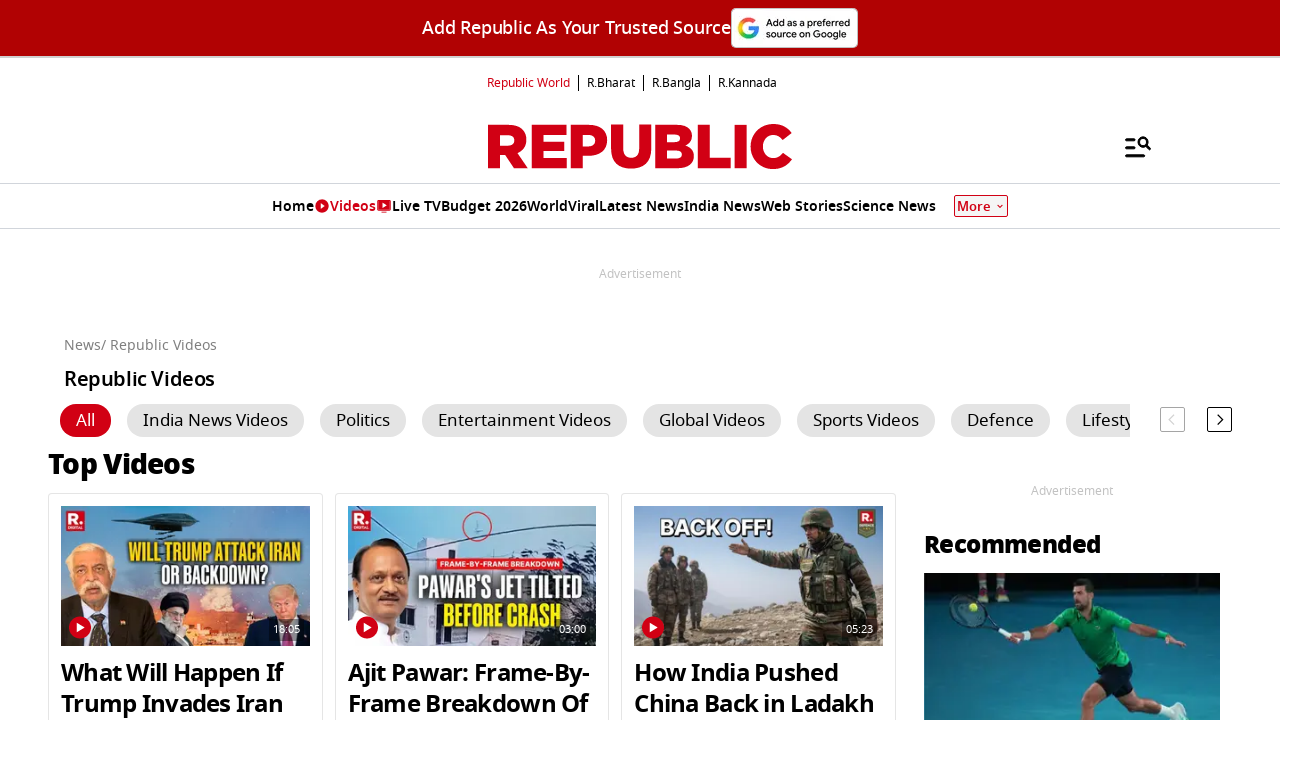

--- FILE ---
content_type: text/html; charset=UTF-8
request_url: https://www.republicworld.com/videos
body_size: 63962
content:
<!doctype html>
<html lang="en" >

<head>
<title>Latest News Videos | Watch Trending News Videos | Viral Videos | Live Videos | Republic World</title>
<link rel="canonical" href="https://www.republicworld.com/videos" />
<meta charset="utf-8">
<meta name="viewport" content="width=device-width,minimum-scale=1,initial-scale=1">
<meta http-equiv="content-language" content="en_IN">
<meta name="description" content="Stay up-to-date on the latest breaking News Videos from our wide collection of India trending news videos. Watch top viral news videos, cricket videos, Bollywood videos, sports videos, entertainment videos, fashion videos and much more only on Republicworld.com">
<meta name="keywords" content="Videos,Viral Videos,Live Videos,Latest Video,Video Clips,Top Videos,Popular Videos,Indian News Video,Today News Video,Cricket Videos">
<meta name="news_keywords" content="Videos,Viral Videos,Live Videos,Latest Video,Video Clips,Top Videos,Popular Videos,Indian News Video,Today News Video,Cricket Videos">
<meta name="robots" content="index, follow, max-snippet:-1, max-image-preview:large">
<meta name="googlebot-news" content="index, follow">
<meta name="google-site-verification" content="cU_o7P6kj1ep1tjsazcIG4QcPL5NCBOdZObrhg8xUAU">
<meta name="msvalidate.01" content="127C64218333E9EC24FE29E7FB7C7816">
<meta name="mobile-web-app-capable" content="yes">
<meta name="application-name" content="https://www.republicworld.com/">
<meta name="dc.language" content="en_IN">
<meta name="DC.format" content="text/html">
<meta name="DC.rights" content="https://www.republicworld.com/privacy-policy/">
<meta property="fb:admins" content="100022662586814">
<meta property="fb:app_id" content="1844715279113959">
<meta property="fb:pages" content="1159346367512575">
<meta property="og:site_name" content="Republic World">
<meta property="og:locale" content="en_IN">
<meta property="og:url" content="https://www.republicworld.com/videos">
<meta property="og:type" content="website">
<meta property="og:title" content="Latest News Videos | Watch Trending News Videos | Viral Videos | Live Videos">
<meta property="og:description" content="Stay up-to-date on the latest breaking News Videos from our wide collection of India trending news videos. Watch top viral news videos, cricket videos, Bollywood videos, sports videos, entertainment videos, fashion videos and much more only on Republicworld.com">
<meta property="og:image" content="https://static.republicworld.com/assets/images/republic-logo2.svg">
<meta property="og:image:width" content="1200">
<meta property="og:image:height" content="675">
<meta property="og:image:alt" content="Republic World - Latest News and Updates">
<meta name="twitter:card" content="summary_large_image">
<meta name="twitter:image" content="https://static.republicworld.com/assets/images/republic-logo2.svg">
<meta name="twitter:creator" content="@republic">
<meta name="twitter:site" content="@republic">
<meta name="twitter:app:country" content="IN">
<meta name="twitter:app:name:googleplay" content="Republic World">
<meta name="twitter:app:name:iphone" content="Republic World">
<meta name="twitter:description" content="Stay up-to-date on the latest breaking News Videos from our wide collection of India trending news videos. Watch top viral news videos, cricket videos, Bollywood videos, sports videos, entertainment videos, fashion videos and much more only on Republicworld.com">
<meta name="twitter:title" content="Latest News Videos | Watch Trending News Videos | Viral Videos | Live Videos">
<meta name="tweetmeme-title" content="Latest News Videos | Watch Trending News Videos | Viral Videos | Live Videos">
<meta name="twitter:url" content="https://www.republicworld.com/videos">
<meta name="twitter:image:alt" content="Republic World - Latest News and Updates">
<link rel="preconnect" href="https://static.republicworld.com/assets/font/notosans-black-webfont.woff2" as="font" type="font/woff2" crossorigin="anonymous">
<link rel="preconnect" href="https://static.republicworld.com/assets/font/NotoSerif-Medium.woff2" as="font" type="font/woff2" crossorigin="anonymous">

<script async src="https://www.googletagmanager.com/gtag/js?id=G-5R3HXP63GC"></script>
<script>
window.dataLayer = window.dataLayer || [];
function gtag(){dataLayer.push(arguments);}
gtag('js', new Date());
gtag('config', 'G-5R3HXP63GC');
</script>
<script>
var _comscore=_comscore||[];
_comscore.push({c1:"2",c2:"24610012",options:{enableFirstPartyCookie:"true",bypassUserConsentRequirementFor1PCookie:"true"}});
(function(){var s=document.createElement("script"),el=document.getElementsByTagName("script")[0];
s.async=true;s.src="https://sb.scorecardresearch.com/cs/24610012/beacon.js";el.parentNode.insertBefore(s,el);})();
</script><noscript><img src="https://sb.scorecardresearch.com/p?c1=2&amp;c2=24610012&amp;cv=3.9.1&amp;cj=1"></noscript>

  
  
	<style>.header,.sidebar-content{display:flex;margin:0 auto}#header{margin:0 auto;max-width:100%;position:relative}.header{height:2.25rem;justify-content:space-between;padding:1rem;position:fixed;width:83.333333%;z-index:50}.ampstart-navbar-trigger{float:right;font-size:2rem;line-height:3.5rem;padding-right:.5rem;width:30px}.ampstart-sidebar{margin:0 auto;max-width:80rem;padding:.75rem;position:relative;width:100%}.sidebar-content{justify-content:space-between;max-width:1022px;padding:1rem;position:relative}.categoriesWrapper{display:grid;font-size:1rem;font-weight:600;grid-template-columns:1fr;padding-bottom:2.25rem;padding-left:1.25rem;padding-right:1.25rem;position:relative;text-transform:capitalize}.menu-items,.newiconlable{align-items:center;display:inline-flex}.newiconlable amp-img,.newiconlable img{height:15px;width:30px}.menu-items amp-img{height:16px;margin:4px 6px 0 0;width:16px}.topheader{width:100%}*,:after,:before{border:0 solid #e5e7eb;box-sizing:border-box}:after,:before{--tw-content:""}:host,html{line-height:1.5;-webkit-text-size-adjust:100%;font-family:ui-sans-serif,system-ui,sans-serif,Apple Color Emoji,Segoe UI Emoji,Segoe UI Symbol,Noto Color Emoji;font-feature-settings:normal;font-variation-settings:normal;-moz-tab-size:4;-o-tab-size:4;tab-size:4;-webkit-tap-highlight-color:transparent}body{line-height:inherit;margin:0}hr{border-top-width:1px;color:inherit;height:0}abbr:where([title]){-webkit-text-decoration:underline dotted;text-decoration:underline dotted}h1,h2,h3,h4,h5,h6{font-size:inherit;font-weight:inherit}a{color:inherit;text-decoration:inherit}b,strong{font-weight:bolder}code,kbd,pre,samp{font-family:ui-monospace,SFMono-Regular,Menlo,Monaco,Consolas,Liberation Mono,Courier New,monospace;font-feature-settings:normal;font-size:1em;font-variation-settings:normal}small{font-size:80%}sub,sup{font-size:75%;line-height:0;position:relative;vertical-align:baseline}sub{bottom:-.25em}sup{top:-.5em}table{border-collapse:collapse;border-color:inherit;text-indent:0}button,input,optgroup,select,textarea{color:inherit;font-family:inherit;font-feature-settings:inherit;font-size:100%;font-variation-settings:inherit;font-weight:inherit;line-height:inherit;margin:0;padding:0}button,select{text-transform:none}[type=button],[type=reset],[type=submit],button{-webkit-appearance:button;background-color:transparent;background-image:none}:-moz-focusring{outline:auto}:-moz-ui-invalid{box-shadow:none}progress{vertical-align:baseline}::-webkit-inner-spin-button,::-webkit-outer-spin-button{height:auto}[type=search]{-webkit-appearance:textfield;outline-offset:-2px}::-webkit-search-decoration{-webkit-appearance:none}::-webkit-file-upload-button{-webkit-appearance:button;font:inherit}summary{display:list-item}blockquote,dd,dl,figure,h1,h2,h3,h4,h5,h6,hr,p,pre{margin:0}fieldset{margin:0}fieldset,legend{padding:0}menu,ol,ul{list-style:none;margin:0;padding:0}dialog{padding:0}textarea{resize:vertical}input::-moz-placeholder,textarea::-moz-placeholder{color:#9ca3af;opacity:1}input::placeholder,textarea::placeholder{color:#9ca3af;opacity:1}[role=button],button{cursor:pointer}:disabled{cursor:default}audio,canvas,embed,iframe,img,object,svg,video{display:block;vertical-align:middle}img,video{height:auto;max-width:100%}[hidden]{display:none}*,:after,:before{--tw-border-spacing-x:0;--tw-border-spacing-y:0;--tw-translate-x:0;--tw-translate-y:0;--tw-rotate:0;--tw-skew-x:0;--tw-skew-y:0;--tw-scale-x:1;--tw-scale-y:1;--tw-pan-x: ;--tw-pan-y: ;--tw-pinch-zoom: ;--tw-scroll-snap-strictness:proximity;--tw-gradient-from-position: ;--tw-gradient-via-position: ;--tw-gradient-to-position: ;--tw-ordinal: ;--tw-slashed-zero: ;--tw-numeric-figure: ;--tw-numeric-spacing: ;--tw-numeric-fraction: ;--tw-ring-inset: ;--tw-ring-offset-width:0px;--tw-ring-offset-color:#fff;--tw-ring-color:rgba(59,130,246,.5);--tw-ring-offset-shadow:0 0 #0000;--tw-ring-shadow:0 0 #0000;--tw-shadow:0 0 #0000;--tw-shadow-colored:0 0 #0000;--tw-blur: ;--tw-brightness: ;--tw-contrast: ;--tw-grayscale: ;--tw-hue-rotate: ;--tw-invert: ;--tw-saturate: ;--tw-sepia: ;--tw-drop-shadow: ;--tw-backdrop-blur: ;--tw-backdrop-brightness: ;--tw-backdrop-contrast: ;--tw-backdrop-grayscale: ;--tw-backdrop-hue-rotate: ;--tw-backdrop-invert: ;--tw-backdrop-opacity: ;--tw-backdrop-saturate: ;--tw-backdrop-sepia: }::backdrop{--tw-border-spacing-x:0;--tw-border-spacing-y:0;--tw-translate-x:0;--tw-translate-y:0;--tw-rotate:0;--tw-skew-x:0;--tw-skew-y:0;--tw-scale-x:1;--tw-scale-y:1;--tw-pan-x: ;--tw-pan-y: ;--tw-pinch-zoom: ;--tw-scroll-snap-strictness:proximity;--tw-gradient-from-position: ;--tw-gradient-via-position: ;--tw-gradient-to-position: ;--tw-ordinal: ;--tw-slashed-zero: ;--tw-numeric-figure: ;--tw-numeric-spacing: ;--tw-numeric-fraction: ;--tw-ring-inset: ;--tw-ring-offset-width:0px;--tw-ring-offset-color:#fff;--tw-ring-color:rgba(59,130,246,.5);--tw-ring-offset-shadow:0 0 #0000;--tw-ring-shadow:0 0 #0000;--tw-shadow:0 0 #0000;--tw-shadow-colored:0 0 #0000;--tw-blur: ;--tw-brightness: ;--tw-contrast: ;--tw-grayscale: ;--tw-hue-rotate: ;--tw-invert: ;--tw-saturate: ;--tw-sepia: ;--tw-drop-shadow: ;--tw-backdrop-blur: ;--tw-backdrop-brightness: ;--tw-backdrop-contrast: ;--tw-backdrop-grayscale: ;--tw-backdrop-hue-rotate: ;--tw-backdrop-invert: ;--tw-backdrop-opacity: ;--tw-backdrop-saturate: ;--tw-backdrop-sepia: }.container{width:100%}.pointer-events-none{pointer-events:none}.visible{visibility:visible}.invisible{visibility:hidden}.collapse{visibility:collapse}.static{position:static}.fixed{position:fixed}.absolute{position:absolute}.relative{position:relative}.sticky{position:sticky}.inset-0{top:0;right:0;bottom:0;left:0}.bottom-0{bottom:0}.bottom-10{bottom:2.5rem}.bottom-2{bottom:.5rem}.bottom-4{bottom:1rem}.bottom-\[30\%\]{bottom:30%}.bottom-\[60px\]{bottom:60px}.left-0{left:0}.left-2{left:.5rem}.left-3{left:.75rem}.left-\[-213px\]{left:-213px}.left-\[20\%\]{left:20%}.right-0{right:0}.right-4{right:1rem}.top-0{top:0}.top-12{top:3rem}.top-2{top:.5rem}.top-7{top:1.75rem}.top-\[25\%\]{top:25%}.top-\[46px\]{top:46px}.z-10{z-index:10}.z-20{z-index:20}.z-50{z-index:50}.z-\[1000\]{z-index:1000}.z-\[999999999\]{z-index:999999999}.order-1{order:1}.order-2{order:2}.order-3{order:3}.col-span-1{grid-column:span 1/span 1}.col-span-full{grid-column:1/-1}.float-right{float:right}.m-0{margin:0}.m-2{margin:.5rem}.\!mx-2{margin-left:.5rem!important;margin-right:.5rem!important}.-mx-3{margin-left:-.75rem;margin-right:-.75rem}.mx-0{margin-left:0;margin-right:0}.mx-2{margin-left:.5rem;margin-right:.5rem}.mx-3{margin-left:.75rem;margin-right:.75rem}.mx-4{margin-left:1rem;margin-right:1rem}.mx-auto{margin-left:auto;margin-right:auto}.my-0{margin-bottom:0;margin-top:0}.my-1{margin-bottom:.25rem;margin-top:.25rem}.my-2{margin-bottom:.5rem;margin-top:.5rem}.my-2\.5{margin-bottom:.625rem;margin-top:.625rem}.my-3{margin-bottom:.75rem;margin-top:.75rem}.my-4{margin-bottom:1rem;margin-top:1rem}.my-5{margin-bottom:1.25rem;margin-top:1.25rem}.my-6{margin-bottom:1.5rem;margin-top:1.5rem}.my-8{margin-bottom:2rem;margin-top:2rem}.my-\[6px\]{margin-bottom:6px;margin-top:6px}.\!mb-0{margin-bottom:0!important}.\!mb-4{margin-bottom:1rem!important}.\!mt-0{margin-top:0!important}.\!mt-2{margin-top:.5rem!important}.-ml-4{margin-left:-1rem}.-mr-4{margin-right:-1rem}.-mt-1{margin-top:-.25rem}.mb-0{margin-bottom:0}.mb-1{margin-bottom:.25rem}.mb-11{margin-bottom:2.75rem}.mb-2{margin-bottom:.5rem}.mb-2\.5{margin-bottom:.625rem}.mb-3{margin-bottom:.75rem}.mb-4{margin-bottom:1rem}.mb-5{margin-bottom:1.25rem}.mb-6{margin-bottom:1.5rem}.mb-8{margin-bottom:2rem}.mb-\[10px\]{margin-bottom:10px}.mb-\[16px\]{margin-bottom:16px}.mb-\[3px\]{margin-bottom:3px}.mb-\[56px\]{margin-bottom:56px}.mb-\[8px\]{margin-bottom:8px}.ml-1{margin-left:.25rem}.ml-2{margin-left:.5rem}.ml-9{margin-left:2.25rem}.mr-2{margin-right:.5rem}.mr-4{margin-right:1rem}.mr-\[6px\]{margin-right:6px}.mt-0{margin-top:0}.mt-1{margin-top:.25rem}.mt-10{margin-top:2.5rem}.mt-2{margin-top:.5rem}.mt-3{margin-top:.75rem}.mt-4{margin-top:1rem}.mt-5{margin-top:1.25rem}.mt-6{margin-top:1.5rem}.mt-8{margin-top:2rem}.mt-\[-5px\]{margin-top:-5px}.mt-\[-6px\]{margin-top:-6px}.mt-\[12px\]{margin-top:12px}.mt-\[14px\]{margin-top:14px}.mt-\[8px\]{margin-top:8px}.box-border{box-sizing:border-box}.line-clamp-2{-webkit-line-clamp:2}.line-clamp-2,.line-clamp-3{display:-webkit-box;overflow:hidden;-webkit-box-orient:vertical}.line-clamp-3{-webkit-line-clamp:3}.block{display:block}.inline-block{display:inline-block}.inline{display:inline}.flex{display:flex}.table{display:table}.grid{display:grid}.contents{display:contents}.hidden{display:none}.aspect-square{aspect-ratio:1/1}.aspect-video{aspect-ratio:16/9}.size-3{height:.75rem;width:.75rem}.size-4{height:1rem;width:1rem}.size-8{height:2rem;width:2rem}.size-9{height:2.25rem;width:2.25rem}.\!h-3\/4{height:75%!important}.h-1{height:.25rem}.h-2{height:.5rem}.h-20{height:5rem}.h-3{height:.75rem}.h-4{height:1rem}.h-5{height:1.25rem}.h-56{height:14rem}.h-6{height:1.5rem}.h-7{height:1.75rem}.h-8{height:2rem}.h-9{height:2.25rem}.h-\[114px\]{height:114px}.h-\[1px\]{height:1px}.h-\[268px\]{height:268px}.h-\[28px\]{height:28px}.h-\[290px\]{height:290px}.h-\[590px\]{height:590px}.h-\[8\.29px\]{height:8.29px}.h-\[84px\]{height:84px}.h-\[calc\(100vh--34px\)\]{height:calc(100vh + 34px)}.h-auto{height:auto}.h-fit{height:-moz-fit-content;height:fit-content}.h-full{height:100%}.h-max{height:-moz-max-content;height:max-content}.max-h-12{max-height:3rem}.min-h-6{min-height:1.5rem}.min-h-\[160px\]{min-height:160px}.min-h-\[175px\]{min-height:175px}.min-h-\[185px\]{min-height:185px}.min-h-\[250px\]{min-height:250px}.min-h-\[255px\]{min-height:255px}.min-h-\[270px\]{min-height:270px}.min-h-\[290px\]{min-height:290px}.min-h-\[2lh\]{min-height:2lh}.min-h-\[300px\]{min-height:300px}.min-h-\[328px\]{min-height:328px}.min-h-\[340px\]{min-height:340px}.min-h-\[365px\]{min-height:365px}.min-h-\[368px\]{min-height:368px}.min-h-\[400px\]{min-height:400px}.min-h-\[45px\]{min-height:45px}.min-h-\[49px\]{min-height:49px}.min-h-\[630px\]{min-height:630px}.min-h-\[65px\]{min-height:65px}.min-h-\[68px\]{min-height:68px}.min-h-\[75px\]{min-height:75px}.min-h-\[76px\]{min-height:76px}.min-h-\[90px\]{min-height:90px}.\!w-\[220px\]{width:220px!important}.\!w-full{width:100%!important}.w-1\/2{width:50%}.w-2{width:.5rem}.w-2\/5{width:40%}.w-20{width:5rem}.w-3{width:.75rem}.w-3\/5{width:60%}.w-4{width:1rem}.w-40{width:10rem}.w-5{width:1.25rem}.w-7{width:1.75rem}.w-96{width:24rem}.w-\[100px\]{width:100px}.w-\[120px\]{width:120px}.w-\[224px\]{width:224px}.w-\[30\%\]{width:30%}.w-\[30px\]{width:30px}.w-\[70\%\]{width:70%}.w-\[74\%\]{width:74%}.w-\[8\.29px\]{width:8.29px}.w-\[90\%\]{width:90%}.w-\[95px\]{width:95px}.w-\[96\%\]{width:96%}.w-\[98\%\]{width:98%}.w-auto{width:auto}.w-fit{width:-moz-fit-content;width:fit-content}.w-full{width:100%}.w-max{width:-moz-max-content;width:max-content}.min-w-\[160px\]{min-width:160px}.min-w-\[164px\]{min-width:164px}.max-w-32{max-width:8rem}.max-w-3xl{max-width:48rem}.max-w-5xl{max-width:64rem}.max-w-7xl{max-width:80rem}.max-w-\[164px\]{max-width:164px}.max-w-fit{max-width:-moz-fit-content;max-width:fit-content}.max-w-full{max-width:100%}.max-w-sm{max-width:24rem}.flex-1{flex:1 1 0%}.flex-shrink{flex-shrink:1}.flex-shrink-0{flex-shrink:0}.flex-grow,.grow{flex-grow:1}.table-auto{table-layout:auto}.border-collapse{border-collapse:collapse}.rotate-0{--tw-rotate:0deg}.rotate-0,.rotate-180{transform:translate(var(--tw-translate-x),var(--tw-translate-y)) rotate(var(--tw-rotate)) skew(var(--tw-skew-x)) skewY(var(--tw-skew-y)) scaleX(var(--tw-scale-x)) scaleY(var(--tw-scale-y))}.rotate-180{--tw-rotate:180deg}.transform{transform:translate(var(--tw-translate-x),var(--tw-translate-y)) rotate(var(--tw-rotate)) skew(var(--tw-skew-x)) skewY(var(--tw-skew-y)) scaleX(var(--tw-scale-x)) scaleY(var(--tw-scale-y))}.cursor-not-allowed{cursor:not-allowed}.cursor-pointer{cursor:pointer}.resize{resize:both}.snap-x{scroll-snap-type:x var(--tw-scroll-snap-strictness)}.snap-mandatory{--tw-scroll-snap-strictness:mandatory}.snap-start{scroll-snap-align:start}.list-inside{list-style-position:inside}.list-disc{list-style-type:disc}.list-none{list-style-type:none}.columns-2{-moz-columns:2;column-count:2}.grid-cols-1{grid-template-columns:repeat(1,minmax(0,1fr))}.grid-cols-2{grid-template-columns:repeat(2,minmax(0,1fr))}.grid-cols-\[auto\,1fr\,auto\]{grid-template-columns:auto 1fr auto}.flex-row{flex-direction:row}.flex-row-reverse{flex-direction:row-reverse}.flex-col{flex-direction:column}.flex-wrap{flex-wrap:wrap}.items-start{align-items:flex-start}.items-end{align-items:flex-end}.items-center{align-items:center}.items-baseline{align-items:baseline}.justify-start{justify-content:flex-start}.justify-end{justify-content:flex-end}.justify-center{justify-content:center}.justify-between{justify-content:space-between}.gap-0{gap:0}.gap-1{gap:.25rem}.gap-10{gap:2.5rem}.gap-2{gap:.5rem}.gap-3{gap:.75rem}.gap-4{gap:1rem}.gap-5{gap:1.25rem}.gap-6{gap:1.5rem}.gap-7{gap:1.75rem}.gap-\[12px\]{gap:12px}.gap-\[5px\]{gap:5px}.gap-\[6px\]{gap:6px}.gap-\[8px\]{gap:8px}.gap-x-2{-moz-column-gap:.5rem;column-gap:.5rem}.gap-x-3{-moz-column-gap:.75rem;column-gap:.75rem}.gap-x-4{-moz-column-gap:1rem;column-gap:1rem}.gap-x-5{-moz-column-gap:1.25rem;column-gap:1.25rem}.gap-y-4{row-gap:1rem}.space-x-2>:not([hidden])~:not([hidden]){--tw-space-x-reverse:0;margin-left:calc(.5rem*(1 - var(--tw-space-x-reverse)));margin-right:calc(.5rem*var(--tw-space-x-reverse))}.space-x-4>:not([hidden])~:not([hidden]){--tw-space-x-reverse:0;margin-left:calc(1rem*(1 - var(--tw-space-x-reverse)));margin-right:calc(1rem*var(--tw-space-x-reverse))}.space-y-2>:not([hidden])~:not([hidden]){--tw-space-y-reverse:0;margin-bottom:calc(.5rem*var(--tw-space-y-reverse));margin-top:calc(.5rem*(1 - var(--tw-space-y-reverse)))}.space-y-4>:not([hidden])~:not([hidden]){--tw-space-y-reverse:0;margin-bottom:calc(1rem*var(--tw-space-y-reverse));margin-top:calc(1rem*(1 - var(--tw-space-y-reverse)))}.self-center{align-self:center}.justify-self-center{justify-self:center}.overflow-auto{overflow:auto}.overflow-hidden{overflow:hidden}.overflow-visible{overflow:visible}.overflow-x-auto{overflow-x:auto}.overflow-x-scroll{overflow-x:scroll}.scroll-smooth{scroll-behavior:smooth}.text-ellipsis{text-overflow:ellipsis}.whitespace-normal{white-space:normal}.whitespace-nowrap{white-space:nowrap}.text-nowrap{text-wrap:nowrap}.break-words{overflow-wrap:break-word}.rounded{border-radius:.25rem}.rounded-\[1\.66px\]{border-radius:1.66px}.rounded-\[18px\]{border-radius:18px}.rounded-\[20px\]{border-radius:20px}.rounded-\[4px\]{border-radius:4px}.rounded-\[50\%\]{border-radius:50%}.rounded-full{border-radius:9999px}.rounded-lg{border-radius:.5rem}.rounded-md{border-radius:.375rem}.rounded-none{border-radius:0}.rounded-sm{border-radius:.125rem}.rounded-xl{border-radius:.75rem}.rounded-l-\[20px\]{border-bottom-left-radius:20px;border-top-left-radius:20px}.rounded-r-\[20px\]{border-bottom-right-radius:20px;border-top-right-radius:20px}.rounded-t-lg{border-top-left-radius:.5rem;border-top-right-radius:.5rem}.\!border-0{border-width:0!important}.border{border-width:1px}.border-\[3px\]{border-width:3px}.border-b{border-bottom-width:1px}.border-b-2{border-bottom-width:2px}.border-b-4{border-bottom-width:4px}.border-l{border-left-width:1px}.border-r{border-right-width:1px}.border-t{border-top-width:1px}.border-solid{border-style:solid}.border-none{border-style:none}.border-\[\#00000052\]{border-color:#00000052}.border-\[\#8B9191\]{--tw-border-opacity:1;border-color:rgb(139 145 145/var(--tw-border-opacity))}.border-\[\#B10203\]{--tw-border-opacity:1;border-color:rgb(177 2 3/var(--tw-border-opacity))}.border-\[\#D10014\]{--tw-border-opacity:1;border-color:rgb(209 0 20/var(--tw-border-opacity))}.border-\[\#ccc\]{--tw-border-opacity:1;border-color:rgb(204 204 204/var(--tw-border-opacity))}.border-\[rgba\(0\,0\,0\,0\.16\)\]{border-color:#00000029}.border-black{--tw-border-opacity:1;border-color:rgb(0 0 0/var(--tw-border-opacity))}.border-black\/15{border-color:#00000026}.border-gray-200{--tw-border-opacity:1;border-color:rgb(229 231 235/var(--tw-border-opacity))}.border-gray-300{--tw-border-opacity:1;border-color:rgb(209 213 219/var(--tw-border-opacity))}.border-red-600{--tw-border-opacity:1;border-color:rgb(220 38 38/var(--tw-border-opacity))}.border-b-\[\#242526\]{--tw-border-opacity:1;border-bottom-color:rgb(36 37 38/var(--tw-border-opacity))}.border-b-\[\#c2b1a0\]{--tw-border-opacity:1;border-bottom-color:rgb(194 177 160/var(--tw-border-opacity))}.border-b-\[\#e5e7eb\]\/50{border-bottom-color:#e5e7eb80}.border-b-black\/15{border-bottom-color:#00000026}.border-r-black\/15{border-right-color:#00000026}.border-opacity-15{--tw-border-opacity:.15}.border-opacity-\[0\.16\]{--tw-border-opacity:.16}.bg-\[\#00000066\]{background-color:#0006}.bg-\[\#00000080\]{background-color:#00000080}.bg-\[\#000000\]{--tw-bg-opacity:1;background-color:rgb(0 0 0/var(--tw-bg-opacity))}.bg-\[\#666666\]{--tw-bg-opacity:1;background-color:rgb(102 102 102/var(--tw-bg-opacity))}.bg-\[\#6FD7A7\]{--tw-bg-opacity:1;background-color:rgb(111 215 167/var(--tw-bg-opacity))}.bg-\[\#B10203\]{--tw-bg-opacity:1;background-color:rgb(177 2 3/var(--tw-bg-opacity))}.bg-\[\#BC0012\]{--tw-bg-opacity:1;background-color:rgb(188 0 18/var(--tw-bg-opacity))}.bg-\[\#D10014\]{--tw-bg-opacity:1;background-color:rgb(209 0 20/var(--tw-bg-opacity))}.bg-\[\#DDF7DD\]{--tw-bg-opacity:1;background-color:rgb(221 247 221/var(--tw-bg-opacity))}.bg-\[\#E5EEF4\]{--tw-bg-opacity:1;background-color:rgb(229 238 244/var(--tw-bg-opacity))}.bg-\[\#EFEFEF\]{--tw-bg-opacity:1;background-color:rgb(239 239 239/var(--tw-bg-opacity))}.bg-\[\#F8F8F8\]{--tw-bg-opacity:1;background-color:rgb(248 248 248/var(--tw-bg-opacity))}.bg-\[\#FB1E00\]{--tw-bg-opacity:1;background-color:rgb(251 30 0/var(--tw-bg-opacity))}.bg-\[\#FF3930\]{--tw-bg-opacity:1;background-color:rgb(255 57 48/var(--tw-bg-opacity))}.bg-\[\#FF6861\]{--tw-bg-opacity:1;background-color:rgb(255 104 97/var(--tw-bg-opacity))}.bg-\[\#FFDADA\]{--tw-bg-opacity:1;background-color:rgb(255 218 218/var(--tw-bg-opacity))}.bg-\[\#FFF0F0\]{--tw-bg-opacity:1;background-color:rgb(255 240 240/var(--tw-bg-opacity))}.bg-\[\#FFF2F3\]{--tw-bg-opacity:1;background-color:rgb(255 242 243/var(--tw-bg-opacity))}.bg-\[\#FFF7EF\]{--tw-bg-opacity:1;background-color:rgb(255 247 239/var(--tw-bg-opacity))}.bg-\[\#FFFFFF\],.bg-\[\#FFF\]{--tw-bg-opacity:1;background-color:rgb(255 255 255/var(--tw-bg-opacity))}.bg-\[\#bc0012\]{--tw-bg-opacity:1;background-color:rgb(188 0 18/var(--tw-bg-opacity))}.bg-\[\#d10014\]{--tw-bg-opacity:1;background-color:rgb(209 0 20/var(--tw-bg-opacity))}.bg-\[\#e5e7eb\]{--tw-bg-opacity:1;background-color:rgb(229 231 235/var(--tw-bg-opacity))}.bg-\[\#eeeeee\]{--tw-bg-opacity:1;background-color:rgb(238 238 238/var(--tw-bg-opacity))}.bg-\[\#f0f0f0\]{--tw-bg-opacity:1;background-color:rgb(240 240 240/var(--tw-bg-opacity))}.bg-\[\#f9f9f9\]{--tw-bg-opacity:1;background-color:rgb(249 249 249/var(--tw-bg-opacity))}.bg-\[\#fff\]{--tw-bg-opacity:1;background-color:rgb(255 255 255/var(--tw-bg-opacity))}.bg-black{--tw-bg-opacity:1;background-color:rgb(0 0 0/var(--tw-bg-opacity))}.bg-blue-500{--tw-bg-opacity:1;background-color:rgb(59 130 246/var(--tw-bg-opacity))}.bg-blue-700{--tw-bg-opacity:1;background-color:rgb(29 78 216/var(--tw-bg-opacity))}.bg-gray-100{--tw-bg-opacity:1;background-color:rgb(243 244 246/var(--tw-bg-opacity))}.bg-gray-50{--tw-bg-opacity:1;background-color:rgb(249 250 251/var(--tw-bg-opacity))}.bg-gray-600{--tw-bg-opacity:1;background-color:rgb(75 85 99/var(--tw-bg-opacity))}.bg-green-400{--tw-bg-opacity:1;background-color:rgb(74 222 128/var(--tw-bg-opacity))}.bg-green-500{--tw-bg-opacity:1;background-color:rgb(34 197 94/var(--tw-bg-opacity))}.bg-red-100{--tw-bg-opacity:1;background-color:rgb(254 226 226/var(--tw-bg-opacity))}.bg-red-500{--tw-bg-opacity:1;background-color:rgb(239 68 68/var(--tw-bg-opacity))}.bg-red-700{--tw-bg-opacity:1;background-color:rgb(185 28 28/var(--tw-bg-opacity))}.bg-transparent{background-color:transparent}.bg-white{--tw-bg-opacity:1;background-color:rgb(255 255 255/var(--tw-bg-opacity))}.bg-yellow-500{--tw-bg-opacity:1;background-color:rgb(234 179 8/var(--tw-bg-opacity))}.bg-opacity-50{--tw-bg-opacity:.5}.bg-opacity-75{--tw-bg-opacity:.75}.bg-gradient-to-t{background-image:linear-gradient(to top,var(--tw-gradient-stops))}.bg-cover{background-size:cover}.bg-center{background-position:50%}.object-contain{-o-object-fit:contain;object-fit:contain}.object-cover{-o-object-fit:cover;object-fit:cover}.p-0{padding:0}.p-1{padding:.25rem}.p-2{padding:.5rem}.p-3{padding:.75rem}.p-4{padding:1rem}.p-6{padding:1.5rem}.p-\[10px\]{padding:10px}.p-\[6px\]{padding:6px}.\!px-0{padding-left:0!important;padding-right:0!important}.px-1{padding-left:.25rem;padding-right:.25rem}.px-2{padding-left:.5rem;padding-right:.5rem}.px-3{padding-left:.75rem;padding-right:.75rem}.px-4{padding-left:1rem;padding-right:1rem}.px-5{padding-left:1.25rem;padding-right:1.25rem}.px-6{padding-left:1.5rem;padding-right:1.5rem}.px-\[10px\]{padding-left:10px;padding-right:10px}.px-\[15px\]{padding-left:15px;padding-right:15px}.px-\[8px\]{padding-left:8px;padding-right:8px}.py-0{padding-bottom:0;padding-top:0}.py-1{padding-bottom:.25rem;padding-top:.25rem}.py-1\.5{padding-bottom:.375rem;padding-top:.375rem}.py-16{padding-bottom:4rem;padding-top:4rem}.py-2{padding-bottom:.5rem;padding-top:.5rem}.py-3{padding-bottom:.75rem;padding-top:.75rem}.py-3\.5{padding-bottom:.875rem;padding-top:.875rem}.py-4{padding-bottom:1rem;padding-top:1rem}.py-5{padding-bottom:1.25rem;padding-top:1.25rem}.py-6{padding-bottom:1.5rem;padding-top:1.5rem}.py-8{padding-bottom:2rem;padding-top:2rem}.py-\[4px\]{padding-bottom:4px;padding-top:4px}.py-\[6px\]{padding-bottom:6px;padding-top:6px}.\!pt-2{padding-top:.5rem!important}.pb-0{padding-bottom:0}.pb-1{padding-bottom:.25rem}.pb-10{padding-bottom:2.5rem}.pb-2{padding-bottom:.5rem}.pb-3{padding-bottom:.75rem}.pb-4{padding-bottom:1rem}.pb-5{padding-bottom:1.25rem}.pb-8{padding-bottom:2rem}.pb-\[10px\]{padding-bottom:10px}.pl-0{padding-left:0}.pl-1{padding-left:.25rem}.pl-10{padding-left:2.5rem}.pl-2{padding-left:.5rem}.pl-2\.5{padding-left:.625rem}.pl-6{padding-left:1.5rem}.pl-\[2px\]{padding-left:2px}.pr-0{padding-right:0}.pr-1{padding-right:.25rem}.pr-2{padding-right:.5rem}.pr-\[6px\]{padding-right:6px}.pt-0{padding-top:0}.pt-1{padding-top:.25rem}.pt-2{padding-top:.5rem}.pt-4{padding-top:1rem}.pt-\[10px\]{padding-top:10px}.pt-\[15px\]{padding-top:15px}.pt-\[16px\]{padding-top:16px}.pt-\[20px\]{padding-top:20px}.pt-\[50px\]{padding-top:50px}.text-left{text-align:left}.text-center{text-align:center}.text-right{text-align:right}.font-\[mulish\]{font-family:mulish}.\!text-\[20px\]{font-size:20px!important}.text-2xl{font-size:1.5rem;line-height:2rem}.text-4xl{font-size:2.25rem;line-height:2.5rem}.text-5xl{font-size:3rem;line-height:1}.text-\[0\.8rem\]{font-size:.8rem}.text-\[10px\]{font-size:10px}.text-\[11px\]{font-size:11px}.text-\[12px\]{font-size:12px}.text-\[13px\]{font-size:13px}.text-\[14px\]{font-size:14px}.text-\[15px\]{font-size:15px}.text-\[16px\]{font-size:16px}.text-\[17px\]{font-size:17px}.text-\[18px\]{font-size:18px}.text-\[20px\]{font-size:20px}.text-\[22px\]{font-size:22px}.text-\[24px\]{font-size:24px}.text-\[28px\]{font-size:28px}.text-\[2rem\]{font-size:2rem}.text-\[32px\]{font-size:32px}.text-\[6px\]{font-size:6px}.text-base{font-size:1rem;line-height:1.5rem}.text-lg{font-size:1.125rem;line-height:1.75rem}.text-sm{font-size:.875rem;line-height:1.25rem}.text-xl{font-size:1.25rem;line-height:1.75rem}.text-xs{font-size:.75rem;line-height:1rem}.font-\[400\]{font-weight:400}.font-\[900\],.font-black{font-weight:900}.font-bold{font-weight:700}.font-extrabold{font-weight:800}.font-light{font-weight:300}.font-medium{font-weight:500}.font-normal{font-weight:400}.font-semibold{font-weight:600}.uppercase{text-transform:uppercase}.lowercase{text-transform:lowercase}.capitalize{text-transform:capitalize}.italic{font-style:italic}.ordinal{--tw-ordinal:ordinal;font-variant-numeric:var(--tw-ordinal) var(--tw-slashed-zero) var(--tw-numeric-figure) var(--tw-numeric-spacing) var(--tw-numeric-fraction)}.\!leading-\[40px\]{line-height:40px!important}.leading-6{line-height:1.5rem}.leading-9{line-height:2.25rem}.leading-\[100\%\]{line-height:100%}.leading-\[110\%\]{line-height:110%}.leading-\[115\%\]{line-height:115%}.leading-\[120\%\]{line-height:120%}.leading-\[125\%\]{line-height:125%}.leading-\[130\%\]{line-height:130%}.leading-\[135\%\]{line-height:135%}.leading-\[136\%\]{line-height:136%}.leading-\[140\%\]{line-height:140%}.leading-\[145\%\]{line-height:145%}.leading-\[150\%\]{line-height:150%}.leading-\[21\.6px\]{line-height:21.6px}.leading-\[22\.5px\]{line-height:22.5px}.leading-\[25\.3px\]{line-height:25.3px}.leading-\[25\.4px\]{line-height:25.4px}.leading-\[28\.8px\]{line-height:28.8px}.leading-\[3\.5rem\]{line-height:3.5rem}.leading-\[33\.6px\]{line-height:33.6px}.leading-\[35px\]{line-height:35px}.leading-normal{line-height:1.5}.leading-relaxed{line-height:1.625}.leading-snug{line-height:1.375}.leading-tight{line-height:1.25}.tracking-\[-0\.02em\]{letter-spacing:-.02em}.tracking-\[-0\.04em\]{letter-spacing:-.04em}.tracking-\[-0\.28px\]{letter-spacing:-.28px}.tracking-\[-0\.32px\]{letter-spacing:-.32px}.tracking-\[-0\.36px\]{letter-spacing:-.36px}.tracking-\[-0\.3px\]{letter-spacing:-.3px}.tracking-\[-0\.4px\]{letter-spacing:-.4px}.tracking-\[-0\.52px\]{letter-spacing:-.52px}.tracking-\[-0\.66px\]{letter-spacing:-.66px}.tracking-\[-0\.72px\]{letter-spacing:-.72px}.tracking-\[-0\.88px\]{letter-spacing:-.88px}.tracking-\[-0\.8px\]{letter-spacing:-.8px}.tracking-\[-0\.96px\]{letter-spacing:-.96px}.tracking-\[-1\.12px\]{letter-spacing:-1.12px}.tracking-\[-4\%\]{letter-spacing:-4%}.tracking-\[-4\]{letter-spacing:-4}.tracking-\[0\.48px\]{letter-spacing:.48px}.tracking-normal{letter-spacing:0}.tracking-tight{letter-spacing:-.025em}.text-\[\#00000080\]{color:#00000080}.text-\[\#000000\],.text-\[\#000\]{--tw-text-opacity:1;color:rgb(0 0 0/var(--tw-text-opacity))}.text-\[\#0051CB\]{--tw-text-opacity:1;color:rgb(0 81 203/var(--tw-text-opacity))}.text-\[\#00A759\]{--tw-text-opacity:1;color:rgb(0 167 89/var(--tw-text-opacity))}.text-\[\#1A5CD0\]{--tw-text-opacity:1;color:rgb(26 92 208/var(--tw-text-opacity))}.text-\[\#1F1F1F\]{--tw-text-opacity:1;color:rgb(31 31 31/var(--tw-text-opacity))}.text-\[\#292828\]{--tw-text-opacity:1;color:rgb(41 40 40/var(--tw-text-opacity))}.text-\[\#474747\]{--tw-text-opacity:1;color:rgb(71 71 71/var(--tw-text-opacity))}.text-\[\#555\]{--tw-text-opacity:1;color:rgb(85 85 85/var(--tw-text-opacity))}.text-\[\#8B9191\]{--tw-text-opacity:1;color:rgb(139 145 145/var(--tw-text-opacity))}.text-\[\#999\]{--tw-text-opacity:1;color:rgb(153 153 153/var(--tw-text-opacity))}.text-\[\#9ca2ad\]{--tw-text-opacity:1;color:rgb(156 162 173/var(--tw-text-opacity))}.text-\[\#CC0000\]{--tw-text-opacity:1;color:rgb(204 0 0/var(--tw-text-opacity))}.text-\[\#D10014\]{--tw-text-opacity:1;color:rgb(209 0 20/var(--tw-text-opacity))}.text-\[\#D11014\]{--tw-text-opacity:1;color:rgb(209 16 20/var(--tw-text-opacity))}.text-\[\#FFD600\]{--tw-text-opacity:1;color:rgb(255 214 0/var(--tw-text-opacity))}.text-\[\#FFF\]{--tw-text-opacity:1;color:rgb(255 255 255/var(--tw-text-opacity))}.text-\[\#d10014\]{--tw-text-opacity:1;color:rgb(209 0 20/var(--tw-text-opacity))}.text-\[\#e2e2e2\]{--tw-text-opacity:1;color:rgb(226 226 226/var(--tw-text-opacity))}.text-black{--tw-text-opacity:1;color:rgb(0 0 0/var(--tw-text-opacity))}.text-blue-600{--tw-text-opacity:1;color:rgb(37 99 235/var(--tw-text-opacity))}.text-gray-500{--tw-text-opacity:1;color:rgb(107 114 128/var(--tw-text-opacity))}.text-gray-600{--tw-text-opacity:1;color:rgb(75 85 99/var(--tw-text-opacity))}.text-gray-700{--tw-text-opacity:1;color:rgb(55 65 81/var(--tw-text-opacity))}.text-green-600{--tw-text-opacity:1;color:rgb(22 163 74/var(--tw-text-opacity))}.text-red-500{--tw-text-opacity:1;color:rgb(239 68 68/var(--tw-text-opacity))}.text-red-600{--tw-text-opacity:1;color:rgb(220 38 38/var(--tw-text-opacity))}.text-white{--tw-text-opacity:1;color:rgb(255 255 255/var(--tw-text-opacity))}.underline{text-decoration-line:underline}.decoration-\[\#B10203\]\/30,.decoration-\[\#b102034d\]{text-decoration-color:#b102034d}.underline-offset-4{text-underline-offset:4px}.opacity-0{opacity:0}.opacity-50{opacity:.5}.shadow{--tw-shadow:0 1px 3px 0 rgba(0,0,0,.1),0 1px 2px -1px rgba(0,0,0,.1);--tw-shadow-colored:0 1px 3px 0 var(--tw-shadow-color),0 1px 2px -1px var(--tw-shadow-color)}.shadow,.shadow-\[-4px_4\.008px_0px_0px_\#000\]{box-shadow:var(--tw-ring-offset-shadow,0 0 #0000),var(--tw-ring-shadow,0 0 #0000),var(--tw-shadow)}.shadow-\[-4px_4\.008px_0px_0px_\#000\]{--tw-shadow:-4px 4.008px 0px 0px #000;--tw-shadow-colored:-4px 4.008px 0px 0px var(--tw-shadow-color)}.shadow-\[0_4px_8px_0_rgba\(0\,0\,0\,0\.2\)\,0_6px_20px_0_rgba\(0\,0\,0\,0\.19\)\]{--tw-shadow:0 4px 8px 0 rgba(0,0,0,.2),0 6px 20px 0 rgba(0,0,0,.19);--tw-shadow-colored:0 4px 8px 0 var(--tw-shadow-color),0 6px 20px 0 var(--tw-shadow-color);box-shadow:var(--tw-ring-offset-shadow,0 0 #0000),var(--tw-ring-shadow,0 0 #0000),var(--tw-shadow)}.shadow-lg{--tw-shadow:0 10px 15px -3px rgba(0,0,0,.1),0 4px 6px -4px rgba(0,0,0,.1);--tw-shadow-colored:0 10px 15px -3px var(--tw-shadow-color),0 4px 6px -4px var(--tw-shadow-color)}.shadow-lg,.shadow-md{box-shadow:var(--tw-ring-offset-shadow,0 0 #0000),var(--tw-ring-shadow,0 0 #0000),var(--tw-shadow)}.shadow-md{--tw-shadow:0 4px 6px -1px rgba(0,0,0,.1),0 2px 4px -2px rgba(0,0,0,.1);--tw-shadow-colored:0 4px 6px -1px var(--tw-shadow-color),0 2px 4px -2px var(--tw-shadow-color)}.shadow-sm{--tw-shadow:0 1px 2px 0 rgba(0,0,0,.05);--tw-shadow-colored:0 1px 2px 0 var(--tw-shadow-color);box-shadow:var(--tw-ring-offset-shadow,0 0 #0000),var(--tw-ring-shadow,0 0 #0000),var(--tw-shadow)}.outline-none{outline:2px solid transparent;outline-offset:2px}.outline{outline-style:solid}.blur{--tw-blur:blur(8px)}.blur,.filter{filter:var(--tw-blur) var(--tw-brightness) var(--tw-contrast) var(--tw-grayscale) var(--tw-hue-rotate) var(--tw-invert) var(--tw-saturate) var(--tw-sepia) var(--tw-drop-shadow)}.transition{transition-duration:.15s;transition-property:color,background-color,border-color,text-decoration-color,fill,stroke,opacity,box-shadow,transform,filter,-webkit-backdrop-filter;transition-property:color,background-color,border-color,text-decoration-color,fill,stroke,opacity,box-shadow,transform,filter,backdrop-filter;transition-property:color,background-color,border-color,text-decoration-color,fill,stroke,opacity,box-shadow,transform,filter,backdrop-filter,-webkit-backdrop-filter;transition-timing-function:cubic-bezier(.4,0,.2,1)}.transition-all{transition-duration:.15s;transition-property:all;transition-timing-function:cubic-bezier(.4,0,.2,1)}.transition-opacity{transition-duration:.15s;transition-property:opacity;transition-timing-function:cubic-bezier(.4,0,.2,1)}.transition-transform{transition-duration:.15s;transition-property:transform;transition-timing-function:cubic-bezier(.4,0,.2,1)}.duration-200{transition-duration:.2s}.duration-300{transition-duration:.3s}.ease-in-out{transition-timing-function:cubic-bezier(.4,0,.2,1)}:root{--swiper-navigation-size:30px}html{font-display:swap}.mainContent{padding-top:50px}.desktop-ads,.desktop-banner,.desktop-header{display:block}.mobile-ads,.mobile-banner,.mobile-header{display:none}.header-sponsor-banner .header-with-sponsors.hide{opacity:0;pointer-events:none;transform:translateY(-100%)}.story-sponsor-banner .sponsors-container{margin-bottom:-16px}.header-sponsor-banner .close-btn,.story-sponsor-banner .close-btn,.story-sticky-sponsor .close-btn{display:none}.livePlayerWrapper{overflow:hidden;padding-top:56.25%;position:relative;width:100%}.livePlayerWrapper #livetv-container{height:100%;left:0;position:absolute;top:0;width:100%}.dot{background:url(https://image.ibb.co/kyUHab/rose.png);background-size:cover;height:35px;position:absolute;width:35px}.rolDesc ul li,.skillsDesc ul li{list-style-type:disc;margin-left:24px!important}.rolDesc ol li,.skillsDesc ol li{list-style-type:auto;margin-left:24px!important}.storyContent ol{counter-reset:custom-counter;list-style:none;margin:0;padding-left:0}html[amp] p a{word-break:break-word}.storyContent ol li{align-items:center;color:#000;counter-increment:custom-counter;display:block;font-size:18px;margin-bottom:24px;margin-left:0!important;padding-left:70px;position:relative}.storyContent ol li:before{color:#de1f26;content:counter(custom-counter);font-size:22px;font-weight:700;left:0;margin-top:-17px;padding-right:0;position:absolute;text-align:center;top:50%;width:auto}.storyContent ol li:after{border-left:3px solid #0a4990;content:"";height:calc(100% - 21px);left:55px;position:absolute;top:14px;width:0}.webstoriesDesciption .captionText ul{list-style:disc;margin-left:24px}.webstoriesDesciption .captionText ol{list-style:auto;margin-left:24px}.sectionNavigation .swiper-wrapper{left:0;margin:0;position:relative}.divider-disable div{display:none}.sectionNavigation .swiper-slide{align-items:center;display:flex;margin:0;width:auto}.sectionNavigationArrows{margin:0 0 0 auto;position:absolute;right:-10px;top:0!important;width:90px}.sectionNavigationArrows .swiper-button-next,.sectionNavigationArrows .swiper-button-prev{height:auto;z-index:99}.sectionNavigationArrows .swiper-button-next:after,.sectionNavigationArrows .swiper-button-prev:after{background-position:50%;background-repeat:no-repeat;background-size:cover;border:1px solid var(--black);border-radius:2px;font-size:0;height:25px;position:absolute;text-align:center;top:0;width:25px}.sectionNavigationArrows .swiper-button-next:after{background-image:url("data:image/svg+xml;charset=utf-8,%3Csvg xmlns='http://www.w3.org/2000/svg' width='23' height='23' fill='none' viewBox='0 0 23 23'%3E%3Cpath fill='%23000' d='m10.21 16.984-.955-.955 4.398-4.399-4.398-4.398.955-.956 5.354 5.354z'/%3E%3C/svg%3E")!important}.sectionNavigationArrows .swiper-button-prev:after{background-image:url("data:image/svg+xml;charset=utf-8,%3Csvg xmlns='http://www.w3.org/2000/svg' width='23' height='23' fill='none' viewBox='0 0 23 23'%3E%3Cpath fill='%23000' fill-opacity='.5' d='m12.527 16.984.955-.955-4.398-4.399 4.398-4.398-.955-.956-5.354 5.354z'/%3E%3C/svg%3E")!important}.categoryList::-webkit-scrollbar{display:none}.categoryList{-ms-overflow-style:none;scrollbar-width:none}.customNav{align-items:center;height:8px;margin-top:14px;top:0}.customNav,.pageWrapper{display:flex;position:relative}.pageWrapper{justify-content:space-between;margin:0 auto;width:140px;z-index:1}.swiper-pagination-bullets.swiper-pagination-horizontal{bottom:var(--swiper-pagination-bottom,0)}.swiper-pagination{align-self:center!important;bottom:0;left:0!important;margin:0 auto!important;overflow-x:hidden!important;position:relative!important;right:0!important;text-align:center!important;top:auto!important;transform:translate(0)!important;width:64px!important}.swiper-slide,.swiper-wrapper{height:auto}.flexCardCol{height:100%}.customNav .swiper-pagination-bullet{background:#00000080!important;border-radius:4px!important;height:8px!important;width:8px!important}.customNav .swiper-pagination-bullet-active{background:#000000b3!important;border-radius:4px!important;height:8px!important;width:16px!important}.additional-text figure table{width:inherit}.additional-text figure{width:100%!important}.faqCardDesc img{width:100%}.customNav .swiper-button-prev{left:0!important}.customNav .swiper-button-next{right:0!important}.customNav .swiper-button-prev:after{background-image:url("data:image/svg+xml;charset=utf-8,%3Csvg xmlns='http://www.w3.org/2000/svg' width='23' height='23' fill='none' viewBox='0 0 23 23'%3E%3Cpath fill='%23000' fill-opacity='.5' d='m12.527 16.984.955-.955-4.398-4.399 4.398-4.398-.955-.956-5.354 5.354z'/%3E%3C/svg%3E")!important;left:22%!important}.customNav .swiper-button-next:after,.customNav .swiper-button-prev:after{background-position:50%!important;background-repeat:no-repeat!important;background-size:contain!important;background-size:cover!important;border-radius:2px!important;font-size:0!important;height:30px!important;position:absolute!important;text-align:center!important;top:0!important;width:30px!important}.customNav .swiper-button-next:after{background-image:url("data:image/svg+xml;charset=utf-8,%3Csvg xmlns='http://www.w3.org/2000/svg' width='23' height='23' fill='none' viewBox='0 0 23 23'%3E%3Cpath fill='%23000' d='m10.21 16.984-.955-.955 4.398-4.399-4.398-4.398.955-.956 5.354 5.354z'/%3E%3C/svg%3E")!important;right:22%!important}.swiperNav .swiper-pagination-bullet{background:#ffffffb3!important;border-radius:4px!important;height:8px!important;width:8px!important}.storyContent .galleryCaption{font-size:17px}.storyContent .galleryCaption p,.storyContent .galleryCaption p span{background-color:none!important;display:contents;font-size:17px}.lightBoxCaption ul li,.storyContent .galleryCaption ul li{background-color:none!important;font-size:17px!important;list-style-type:disc!important;margin-left:20px!important}.lightBoxCaption p span,.lightBoxCaption ul li span,.storyContent .galleryCaption ul li span{background-color:none!important;display:contents}.swiperNav .swiper-pagination-bullet-active{background:#ffffffb3!important;border-radius:4px!important;height:8px!important;width:16px!important}.breaking-swiper-pagination{bottom:-6px!important;left:28%!important;position:absolute!important}.swiperNav .swiper-button-prev{left:0!important}.swiperNav .swiper-button-next{right:0!important}.swiperNav .swiper-button-prev:after{background-image:url("data:image/svg+xml;charset=utf-8,%3Csvg xmlns='http://www.w3.org/2000/svg' width='23' height='23' fill='none' viewBox='0 0 23 23'%3E%3Cpath fill='%23000' fill-opacity='.5' d='m12.527 16.984.955-.955-4.398-4.399 4.398-4.398-.955-.956-5.354 5.354z'/%3E%3C/svg%3E")!important;left:22%!important}.swiperNav .swiper-button-next:after,.swiperNav .swiper-button-prev:after{background-position:50%!important;background-repeat:no-repeat!important;background-size:contain!important;background-size:cover!important;border-radius:2px!important;font-size:0!important;height:30px!important;position:absolute!important;text-align:center!important;top:0!important;width:30px!important}.swiperNav .swiper-button-next:after{background-image:url("data:image/svg+xml;charset=utf-8,%3Csvg xmlns='http://www.w3.org/2000/svg' width='23' height='23' fill='none' viewBox='0 0 23 23'%3E%3Cpath fill='%23000' d='m10.21 16.984-.955-.955 4.398-4.399-4.398-4.398.955-.956 5.354 5.354z'/%3E%3C/svg%3E")!important;right:22%!important}.swiperNav .swiper-button-prev-breaking-normal:after{background-image:url("data:image/svg+xml;charset=utf-8,%3Csvg xmlns='http://www.w3.org/2000/svg' width='22' height='23' fill='none' viewBox='0 0 22 23'%3E%3Cpath fill='%23fff' fill-opacity='.5' d='m11.841 16.831.955-.955-4.398-4.399 4.398-4.398-.955-.955-5.354 5.353z'/%3E%3C/svg%3E")!important;top:6px!important}.swiperNav .swiper-button-next-breaking-normal:after{background-image:url("data:image/svg+xml;charset=utf-8,%3Csvg xmlns='http://www.w3.org/2000/svg' width='22' height='23' fill='none' viewBox='0 0 22 23'%3E%3Cpath fill='%23fff' d='m9.525 16.831-.956-.955 4.399-4.399L8.569 7.08l.956-.955 5.353 5.353z'/%3E%3C/svg%3E")!important;top:6px!important}.cameraIcon:before{background-image:url(/styles/images/Camera.svg);background-repeat:no-repeat;background-size:cover;content:"";display:block;height:28px;left:0;position:relative;top:0;width:50px}.listenIcon{background-image:url(https://img.republicworld.com/icons/icons/headphones.svg);background-position:50%;margin-bottom:3px;width:28px}.cameraIcon:before,.listenIcon{background-repeat:no-repeat;background-size:cover;display:block;height:28px}.readmoredesc>p>span{background-color:transparent!important}.storyContent p img{width:100%}.storyContent p{color:var(--black);font-size:17px;font-weight:500;letter-spacing:-.5px;line-height:1.6;padding-bottom:8px}.contentMainWrap{display:grid;grid-template-columns:72% 28%}.categoryCointainer~#mgid-wrapper .contentWrapper,.categoryContentWrapper~#mgid-wrapper .contentWrapper,.storyContainer~#mgid-wrapper .contentWrapper,body:has(.categoryCointainer) .towerWrapper,body:has(.categoryCointainer) footer .contentWrapper,body:has(.categoryContentWrapper) .towerWrapper,body:has(.categoryContentWrapper) footer .contentWrapper,body:has(.storyContainer) .towerWrapper,body:has(.storyContainer) footer .contentWrapper{margin-left:auto!important;margin-right:auto!important;max-width:75rem!important}.categoryContentWrapper,.storyContentWrapper{max-width:1200px}.contentWrapper{margin:0 auto;max-width:1022px;width:calc(85% - 120px)}.notification.show{display:block}.notification-header h4{font-size:var(--font20);font-weight:800;letter-spacing:-.96px}.notification-permission-content{display:flex;flex-direction:row}.notification-permission-content .allow-btn{background:#d10014;border-radius:0 0 6px;color:#fff;font-weight:600;padding:12px 0;width:50%}.later-btn{background:#d2d2d2;border-radius:0 0 0 6px;color:#000c;font-family:Mulish;font-size:16px;font-weight:400;line-height:140%;padding:12px 0;text-align:center;width:50%}.close-btn{background-color:#d10014;border:none;border-radius:3px;color:#fff;cursor:pointer;margin:10px;padding:5px 10px}.notification-title-content{background:#ffe7e7;border-radius:1px;display:flex;gap:4px;padding:4px}.notification-title-content h4{font-size:14px;font-weight:600;letter-spacing:-.56px;line-height:140%}.noti-body-content .solidBtn{color:var(--darkred);padding-left:0}.noti-body-content .solidBtn:after{background-image:url(/styles/images/redArrow.svg)}#latestStory .imgWrapper{width:60.4%}#latestStory .cardImgFtr .playicon img{height:32px!important;width:32px!important}.livedot{background-color:#fff;border-radius:50%;display:inline-block;height:12px;margin:0 5px 0 0;position:relative;width:12px}.livedot:before{animation:blink_2 1.5s ease-in-out infinite;background:#d10014;border-radius:50%;content:"";height:6px;left:50%;position:absolute;top:50%;transform:translate(-50%,-50%);width:6px}@keyframes blink_2{0%,to{opacity:1}50%{opacity:0}}.last\:border-b-0:last-child{border-bottom-width:0}.last\:border-r-0:last-child{border-right-width:0}.last\:border-none:last-child{border-style:none}.hover\:bg-\[\#FFF0F0\]:hover{--tw-bg-opacity:1;background-color:rgb(255 240 240/var(--tw-bg-opacity))}.hover\:bg-red-600:hover{--tw-bg-opacity:1;background-color:rgb(220 38 38/var(--tw-bg-opacity))}.hover\:bg-red-700:hover{--tw-bg-opacity:1;background-color:rgb(185 28 28/var(--tw-bg-opacity))}.hover\:text-blue-700:hover{--tw-text-opacity:1;color:rgb(29 78 216/var(--tw-text-opacity))}.hover\:text-gray-700:hover{--tw-text-opacity:1;color:rgb(55 65 81/var(--tw-text-opacity))}.hover\:text-white:hover{--tw-text-opacity:1;color:rgb(255 255 255/var(--tw-text-opacity))}.hover\:underline:hover{text-decoration-line:underline}.focus\:outline-none:focus{outline:2px solid transparent;outline-offset:2px}.disabled\:cursor-not-allowed:disabled{cursor:not-allowed}.disabled\:opacity-50:disabled{opacity:.5}.disabled\:opacity-70:disabled{opacity:.7}.group:hover .group-hover\:visible{visibility:visible}.group:hover .group-hover\:opacity-100{opacity:1}@media (min-width:640px){.container{max-width:640px}.tablet\:relative{position:relative}.tablet\:ml-10{margin-left:2.5rem}.tablet\:block{display:block}.tablet\:hidden{display:none}.tablet\:h-\[630px\]{height:630px}.tablet\:w-\[40\%\]{width:40%}.tablet\:justify-between{justify-content:space-between}.tablet\:bg-\[\#00000050\]{background-color:#00000050}.tablet\:text-\[30px\]{font-size:30px}}@media (min-width:1024px){.container{max-width:1024px}}@media (min-width:1200px){.container{max-width:1200px}.desktop\:relative{position:relative}.desktop\:inset-0{top:0;right:0;bottom:0;left:0}.desktop\:bottom-0{bottom:0}.desktop\:top-0{top:0}.desktop\:order-1{order:1}.desktop\:order-2{order:2}.desktop\:col-span-1{grid-column:span 1/span 1}.desktop\:m-2{margin:.5rem}.desktop\:mx-0{margin-left:0;margin-right:0}.desktop\:mx-2{margin-left:.5rem;margin-right:.5rem}.desktop\:my-3{margin-bottom:.75rem;margin-top:.75rem}.desktop\:my-4{margin-bottom:1rem;margin-top:1rem}.desktop\:my-9{margin-bottom:2.25rem;margin-top:2.25rem}.desktop\:-ml-3{margin-left:-.75rem}.desktop\:-mr-3{margin-right:-.75rem}.desktop\:mb-0{margin-bottom:0}.desktop\:mb-1{margin-bottom:.25rem}.desktop\:mb-2{margin-bottom:.5rem}.desktop\:ml-0{margin-left:0}.desktop\:ml-10{margin-left:2.5rem}.desktop\:ml-\[-15px\]{margin-left:-15px}.desktop\:mr-0{margin-right:0}.desktop\:mr-9{margin-right:2.25rem}.desktop\:mr-\[-15px\]{margin-right:-15px}.desktop\:mr-\[21px\]{margin-right:21px}.desktop\:mt-0{margin-top:0}.desktop\:mt-1{margin-top:.25rem}.desktop\:line-clamp-3{display:-webkit-box;overflow:hidden;-webkit-box-orient:vertical;-webkit-line-clamp:3}.desktop\:block{display:block}.desktop\:flex{display:flex}.desktop\:hidden{display:none}.desktop\:size-12{height:3rem;width:3rem}.desktop\:size-\[14px\]{height:14px;width:14px}.desktop\:h-\[62px\]{height:62px}.desktop\:h-\[658px\]{height:658px}.desktop\:h-\[calc\(100vh-71px\)\]{height:calc(100vh - 71px)}.desktop\:h-fit{height:-moz-fit-content;height:fit-content}.desktop\:min-h-\[300px\]{min-height:300px}.desktop\:min-h-\[470px\]{min-height:470px}.desktop\:min-h-\[56px\]{min-height:56px}.desktop\:min-h-\[816px\]{min-height:816px}.desktop\:w-11\/12{width:91.666667%}.desktop\:w-2\/3{width:66.666667%}.desktop\:w-4\/5{width:80%}.desktop\:w-44{width:11rem}.desktop\:w-\[160px\]{width:160px}.desktop\:w-\[23\%\]{width:23%}.desktop\:w-\[266px\]{width:266px}.desktop\:w-\[286px\]{width:286px}.desktop\:w-\[31\.33\%\]{width:31.33%}.desktop\:w-\[359px\]{width:359px}.desktop\:w-\[48\%\]{width:48%}.desktop\:w-\[50\%\]{width:50%}.desktop\:w-\[500px\]{width:500px}.desktop\:w-\[64\.66\%\]{width:64.66%}.desktop\:w-\[66\%\]{width:66%}.desktop\:w-\[70\%\]{width:70%}.desktop\:w-auto{width:auto}.desktop\:w-full{width:100%}.desktop\:max-w-44{max-width:11rem}.desktop\:max-w-5xl{max-width:64rem}.desktop\:max-w-md{max-width:28rem}.desktop\:columns-4{-moz-columns:4;column-count:4}.desktop\:grid-cols-3{grid-template-columns:repeat(3,minmax(0,1fr))}.desktop\:grid-cols-7{grid-template-columns:repeat(7,minmax(0,1fr))}.desktop\:grid-cols-\[72\%_27\%\]{grid-template-columns:72% 27%}.desktop\:flex-row{flex-direction:row}.desktop\:flex-col{flex-direction:column}.desktop\:flex-nowrap{flex-wrap:nowrap}.desktop\:items-start{align-items:flex-start}.desktop\:items-end{align-items:flex-end}.desktop\:items-center{align-items:center}.desktop\:items-baseline{align-items:baseline}.desktop\:justify-start{justify-content:flex-start}.desktop\:justify-end{justify-content:flex-end}.desktop\:justify-center{justify-content:center}.desktop\:justify-between{justify-content:space-between}.desktop\:gap-1{gap:.25rem}.desktop\:gap-3{gap:.75rem}.desktop\:gap-4{gap:1rem}.desktop\:gap-6{gap:1.5rem}.desktop\:gap-\[11px\]{gap:11px}.desktop\:gap-\[22px\]{gap:22px}.desktop\:gap-y-4{row-gap:1rem}.desktop\:rounded-xl{border-radius:.75rem}.desktop\:rounded-bl-\[6px\]{border-bottom-left-radius:6px}.desktop\:rounded-br-\[6px\]{border-bottom-right-radius:6px}.desktop\:border{border-width:1px}.desktop\:border-0{border-width:0}.desktop\:border-b-0{border-bottom-width:0}.desktop\:border-none{border-style:none}.desktop\:bg-\[\#00000050\]{background-color:#00000050}.desktop\:bg-\[\#F8F8F8\]{--tw-bg-opacity:1;background-color:rgb(248 248 248/var(--tw-bg-opacity))}.desktop\:p-0{padding:0}.desktop\:p-3{padding:.75rem}.desktop\:p-6{padding:1.5rem}.desktop\:p-\[0\.9rem\]{padding:.9rem}.desktop\:px-0{padding-left:0;padding-right:0}.desktop\:px-1{padding-left:.25rem;padding-right:.25rem}.desktop\:px-3{padding-left:.75rem;padding-right:.75rem}.desktop\:px-4{padding-left:1rem;padding-right:1rem}.desktop\:px-7{padding-left:1.75rem;padding-right:1.75rem}.desktop\:px-8{padding-left:2rem;padding-right:2rem}.desktop\:px-\[12px\]{padding-left:12px;padding-right:12px}.desktop\:px-\[24px\]{padding-left:24px;padding-right:24px}.desktop\:py-2{padding-bottom:.5rem;padding-top:.5rem}.desktop\:py-3{padding-bottom:.75rem;padding-top:.75rem}.desktop\:py-4{padding-bottom:1rem;padding-top:1rem}.desktop\:py-6{padding-bottom:1.5rem;padding-top:1.5rem}.desktop\:py-8{padding-bottom:2rem;padding-top:2rem}.desktop\:py-\[15px\]{padding-bottom:15px;padding-top:15px}.desktop\:py-\[8px\]{padding-bottom:8px;padding-top:8px}.desktop\:pb-0{padding-bottom:0}.desktop\:pb-2{padding-bottom:.5rem}.desktop\:pl-0{padding-left:0}.desktop\:pl-3{padding-left:.75rem}.desktop\:pr-2{padding-right:.5rem}.desktop\:pt-0{padding-top:0}.desktop\:pt-1{padding-top:.25rem}.desktop\:pt-2{padding-top:.5rem}.desktop\:pt-6{padding-top:1.5rem}.desktop\:pt-\[0px\]{padding-top:0}.desktop\:text-left{text-align:left}.desktop\:text-2xl{font-size:1.5rem;line-height:2rem}.desktop\:text-\[14px\]{font-size:14px}.desktop\:text-\[16px\]{font-size:16px}.desktop\:text-\[17px\]{font-size:17px}.desktop\:text-\[18px\]{font-size:18px}.desktop\:text-\[20px\]{font-size:20px}.desktop\:text-\[22px\]{font-size:22px}.desktop\:text-\[24px\]{font-size:24px}.desktop\:text-\[28px\]{font-size:28px}.desktop\:text-\[32px\]{font-size:32px}.desktop\:text-\[34px\]{font-size:34px}.desktop\:text-\[35px\]{font-size:35px}.desktop\:text-\[36px\]{font-size:36px}.desktop\:text-\[38px\]{font-size:38px}.desktop\:text-\[44px\]{font-size:44px}.desktop\:text-base{font-size:1rem;line-height:1.5rem}.desktop\:text-lg{font-size:1.125rem;line-height:1.75rem}.desktop\:text-sm{font-size:.875rem;line-height:1.25rem}.desktop\:text-xl{font-size:1.25rem;line-height:1.75rem}.desktop\:font-black{font-weight:900}.desktop\:font-bold{font-weight:700}.desktop\:font-semibold{font-weight:600}.desktop\:leading-6{line-height:1.5rem}.desktop\:leading-\[125\%\]{line-height:125%}.desktop\:leading-\[130\%\]{line-height:130%}.desktop\:leading-\[18\.9px\]{line-height:18.9px}.desktop\:leading-\[24\.3px\]{line-height:24.3px}.desktop\:leading-\[24px\]{line-height:24px}.desktop\:leading-\[28\.8px\]{line-height:28.8px}.desktop\:tracking-\[-0\.03em\]{letter-spacing:-.03em}.desktop\:tracking-\[-0\.4px\]{letter-spacing:-.4px}.desktop\:tracking-\[-0\.72px\]{letter-spacing:-.72px}.desktop\:tracking-\[-0\.8px\]{letter-spacing:-.8px}.desktop\:tracking-\[-1\.76px\]{letter-spacing:-1.76px}.desktop\:tracking-\[-4\]{letter-spacing:-4}}@media screen and (max-width:680px){body:has(.header-with-sponsors>div>.sponsors-container) .mainContent{padding-top:95px}.storyContent .galleryCaption,.storyContent .galleryCaption p,.storyContent .galleryCaption p span,.storyContent .galleryCaption ul li{font-size:16px!important}.contentMainWrap{display:grid;grid-template-columns:100%}.mainWrapper{margin-top:16px;width:100%}.storyContent p img{width:100%}.storyContent ol li{font-size:16px!important}.storyContent p{font-size:var(--font17)}.customNav{height:1px;margin-bottom:1px;margin-top:1px}}@media screen and (max-width:1280px){.mainWrapper{margin-top:24px;width:100%}.contentWrapper{width:calc(100% - 40px)}}@media (max-width:1024px){.desktop-ads,.desktop-banner,.desktop-header{display:none}.mobile-ads,.mobile-banner,.mobile-header{display:block}}@media screen and (max-width:768px){.notification{bottom:62px;max-width:80%}.desktop-ads,.desktop-banner,.desktop-header{display:none}.mobile-ads,.mobile-banner,.mobile-header{display:block}.allow-btn,.later-btn{font-size:13px;font-weight:400}}@media only screen and (min-width:681px) and (max-width:1100px){.contentMainWrap{display:grid;grid-template-columns:100%}}@media (max-width:680px){#latestStory .cardImgFtr .playicon img{height:32px!important;width:32px!important}.desktop-ads,.desktop-banner,.desktop-header{display:none}.mobile-ads,.mobile-banner,.mobile-header{display:block}.ad-mob .adWidget{min-height:0;padding:0!important}.story-sponsor-banner .close-btn,.story-sticky-sponsor .close-btn{display:none}.header-sponsor-banner .close-btn{align-items:center;display:flex;justify-content:center}}.more-btn-toggle.svelte-irp7on,.more-btn.svelte-irp7on{align-items:center;border:1px solid #d10014;border-radius:2px;color:#d10014;display:flex;flex-shrink:0;font-size:13px;font-style:normal;font-weight:600;height:22px;line-height:normal;margin-left:6px;padding:0 4px;width:60px}.w-calc-95-minus-120.svelte-irp7on{width:calc(95% - 120px)}.active.svelte-irp7on{order:-1}.active.svelte-irp7on,.redColor.svelte-irp7on{color:#d10014}.veryFirst.svelte-irp7on{order:-2}.newIcon.svelte-irp7on{height:15px;margin-left:2px;margin-top:-13px;position:relative;width:30px}@media only screen and (min-width:768px){.more-btn.svelte-irp7on{padding:0 2px}}.activeChannelColor.svelte-1okncxu{color:#d10014}.inActiveChannelColor.svelte-1okncxu{color:#000}.topHeader.svelte-5jbm1m .grid.svelte-5jbm1m{grid-template-columns:repeat(3,1fr)}.topHeader.svelte-5jbm1m.svelte-5jbm1m{align-items:center;display:grid}.headerMenu.svelte-5jbm1m.svelte-5jbm1m{min-height:120px}.topAdtv.svelte-5jbm1m.svelte-5jbm1m{background:#f8f8f8;border-bottom:1px solid var(--Strock,rgba(0,0,0,.16));border-top:1px solid var(--Strock,rgba(0,0,0,.16))}.amp-str-nav-back-img.svelte-5jbm1m.svelte-5jbm1m{background-image:url(https://img.republicworld.com/icons/icons/menu-icon.svg);height:28px;width:26px}.costum-select-css.svelte-5jbm1m.svelte-5jbm1m{background:0 0;padding:0 8px;width:17px}.env-dt-img-ft.svelte-5jbm1m.svelte-5jbm1m{-o-object-fit:contain;object-fit:contain}noscript.svelte-5jbm1m img.svelte-5jbm1m{display:block;height:auto;width:100%}.heading-5.svelte-5jbm1m.svelte-5jbm1m{color:#d10014;font-size:14px;font-weight:600;margin-bottom:12px}.amp-img-obj.svelte-5jbm1m.svelte-5jbm1m,.logi-img-obj.svelte-5jbm1m.svelte-5jbm1m{-o-object-fit:contain;object-fit:contain}.amp-img-obj.svelte-5jbm1m.svelte-5jbm1m{margin:4px 6px 0 0}amp-img.svelte-5jbm1m.svelte-5jbm1m{-o-object-fit:contain;object-fit:contain}.amp-logo.svelte-5jbm1m amp-img.svelte-5jbm1m{height:62px;width:172px}@media (max-width:1024px){.topHeader.svelte-5jbm1m.svelte-5jbm1m{align-items:center;justify-content:space-between}.topHeader.svelte-5jbm1m.svelte-5jbm1m,.topHeader.svelte-5jbm1m>div.svelte-5jbm1m:first-child{display:flex}}@media (max-width:680px){.topHeader.svelte-5jbm1m.svelte-5jbm1m{padding:9px 0}}.scroll-container.svelte-enl3wk{height:45px;min-height:45px;overflow:hidden;position:relative;white-space:nowrap}.scrolling-content.svelte-enl3wk{animation:svelte-enl3wk-scroll-left 150s linear infinite;display:inline-flex}.dow-jones.svelte-enl3wk{align-items:center;background-color:#fff5f0;display:inline-flex;padding:10px;white-space:nowrap}@keyframes svelte-enl3wk-scroll-left{0%{transform:translate(0)}to{transform:translate(-50%)}}.index-name.svelte-enl3wk{font-size:16px;font-style:normal;font-weight:600;line-height:normal;margin-right:3px}.seperatorWrapper.svelte-enl3wk{align-items:center;display:flex;gap:22px;justify-content:flex-end;padding:3px 0 3px 20px}.seperator.svelte-enl3wk{background:#00000080;height:20px;width:1px}.company-name.svelte-enl3wk{color:var(--Black,#000)}.current-price.svelte-enl3wk{color:#505050}.index-value.svelte-enl3wk{font-size:16px;margin-right:10px}.index-change.svelte-enl3wk{align-items:center;display:flex;padding:5px}.arrow.svelte-enl3wk{margin-right:5px}.change-value.svelte-enl3wk{font-size:16px}.trendingHeader.svelte-nbds31.svelte-nbds31{margin:0 auto}.trendingHeadSlider.svelte-nbds31.svelte-nbds31{align-items:baseline;display:flex;overflow:auto;scrollbar-width:none}.trendingHeader.svelte-nbds31.svelte-nbds31{border-bottom:1px solid rgba(0,0,0,.16);margin:0 auto 10px;min-height:47px;padding:11px 0}.trendingHeadSlider.svelte-nbds31 a.svelte-nbds31,.trendingHeader.svelte-nbds31 ul li a.svelte-nbds31{color:#d10014;font-size:16px;font-weight:500}.trendingHeadSlider.svelte-nbds31>span.svelte-nbds31{color:var(--darkred);font-size:16px;font-weight:700;line-height:1.2;margin-right:10px}.trendingHeadSlider.svelte-nbds31 a.svelte-nbds31:hover{color:var(--black)}.trendingkeyword.svelte-nbds31.svelte-nbds31{font-display:optional;height:-moz-fit-content;height:fit-content;margin-right:10px;white-space:nowrap}.trendingHeader.svelte-nbds31.svelte-nbds31{margin-bottom:0!important;padding-right:8px}.trendingHeader.svelte-nbds31 .svelte-nbds31:first-child,.trendingHeader.svelte-nbds31 .svelte-nbds31:last-child{border-right:none}.trendingHeadSlider.svelte-nbds31.svelte-nbds31::-webkit-scrollbar{display:none}@media (max-width:1024px){.trendingHeader.svelte-nbds31.svelte-nbds31{margin:0 auto}}@media (max-width:680px){.trendingHeader.svelte-nbds31.svelte-nbds31{display:none;margin:0 auto 10px;padding:13px 0}}header{position:relative}.stickyheader{position:fixed;top:0;transition:all .3s;width:100%;z-index:9999}.fixedMenu{float:right;position:fixed;right:2%;top:5px;z-index:99999999}.date{color:#2b2b2be0;font-size:14px;font-weight:400;line-height:1;margin-bottom:8px}.userBlock a,.weather ul li{align-items:center;color:#2b2b2be0}.weather ul li{cursor:pointer}.date.weatherWhite,.weather ul.weatherWhite li{color:var(--white)}.channelBlock{align-items:center;border-radius:4px;cursor:pointer;display:flex;gap:10px;height:28px;justify-content:center;margin-right:20px;padding:10px;width:auto}.chngChannel{color:#000;font-size:14px;font-style:normal;font-weight:500;line-height:normal}.dropdownWrapper{display:inline-block;position:relative}.dropdownContent{background-color:#fff0f0;border-radius:0 0 4px 4px;display:block;height:142px;padding:8px 5.136px;position:absolute;top:75%;width:135px;z-index:1}.dropdownWrapper:focus-within .dropdownContent,.dropdownWrapper:hover .dropdownContent{display:block}.logoImgListing{height:43px;padding:8px 0 0;width:138px}.weather ul,.wedeg{align-items:center;display:inline-flex}.wedeg img{width:25px}.wecity,.wedeg{font-size:15px;font-weight:700;line-height:1}.wepol,.wesever{font-size:14px;font-weight:400;line-height:1;margin-left:16px}.logo{cursor:pointer;margin:0 auto}.logo img{display:block;width:100%}.searchBlock span{cursor:pointer;display:block}.menuLinkblock span{cursor:pointer;margin-left:20px}.menuLinkblock .menuToggleicon{background:url(https://img.republicworld.com/icons/icons/menu-icon.svg) no-repeat 50%;display:block;height:26px;width:26px}.menuLinkblock .menuToggleicon.whiteToggle{background:url(../images/menu-icon-white.svg) no-repeat 50%}.menuToggleicon.active{background:url("data:image/svg+xml;charset=utf-8,%3Csvg xmlns='http://www.w3.org/2000/svg' width='14' height='14' fill='none' viewBox='0 0 14 14'%3E%3Cpath fill='%23000' d='m1.706 13.256-.962-.962L6.037 7 .744 1.706l.962-.962L7 6.038 12.294.744l.962.962L7.962 7l5.294 5.294-.962.962L7 7.963z'/%3E%3C/svg%3E") no-repeat 50%;background-size:16px auto}.userBlock span{background-color:#afafaf;border-radius:100%;cursor:pointer;display:block;height:28px;margin:0 20px;overflow:hidden;width:28px}.userBlock img{display:block;height:100%;-o-object-fit:cover;object-fit:cover;width:100%}.searchBlock img{display:block;width:28px}.userBlock{align-items:center;display:flex}.loginBlock{justify-content:flex-end}.categoriesHeader .catNavwrapper .swiper{padding-right:80px}.catNavwrapper{display:flex}.categoriesHeader ul li a{color:var(--black);font-size:16px;font-weight:600;line-height:1.1;padding:0 12px}.catNavlistSlider{align-items:center;display:flex;gap:24px;white-space:nowrap}.catNavlistSlider .swiper-slide{align-items:center;display:flex;margin:0 24px 0 0;width:auto}.catNavlistSlider .swiper-slide:first-child{margin-left:0}.catNavlistSlider .swiper-wrapper{left:0;margin:0;overflow:hidden;position:relative;width:90%}.catNavlistSlider .swiper-wrapper .swiper-slide a{align-items:center;color:var(--black);display:flex;font-size:16px;font-weight:600}.catNavlistSlider .swiper-button-lock{display:block}.catNavlistSlider .navbarlist a.isActive,.catNavlistSlider .swiper-wrapper .swiper-slide a:hover,.catNavlistSlider .swiper-wrapper .swiper-slide.isActive a.isActive{color:var(--darkred)}.catNavlistSlider .swiper-wrapper .swiper-slide.isActive{margin-left:0;order:-1}.catNavlistSlider .swiper-wrapper .swiper-slide.active a.isActive{color:var(--darkred)}.catNavlistSlider .swiper-wrapper .swiper-slide a img{display:block;margin-right:6px;width:16px}.navarrows{margin:0 0 0 auto;position:relative;right:-15px;width:8%}.catNavlistSlider .swiper-button-next-navbar:after,.catNavlistSlider .swiper-button-prev-navbar:after{background-repeat:no-repeat;font-size:0;height:25px;position:absolute;top:0;width:25px}.catNavlistSlider .swiper-slide a.isActive{color:var(--darkred)}.catNavlistSlider .swiper-button-next-navbar:after,.catNavlistSlider .swiper-button-prev-navbar:after{background-image:url(../images/swiper-chevron-right.svg)}.catNavlistSlider .swiper-button-prev-navbar:after{transform:rotate(180deg)}.catNavlistSlider .swiper-button-next-navbar,.catNavlistSlider .swiper-button-prev-navbar{height:auto;margin-top:-12px!important;z-index:99}.categoriesHeader .navarrows{right:-80px;width:5.7%}.categoriesHeader .catNavlistSlider .swiper-button-next-navbar,.categoriesHeader .catNavlistSlider .swiper-button-prev-navbar{margin-top:0!important}.categoriesHeader .swiper-button-prev-navbar,.swiper-rtl .swiper-button-next-navbar{left:0;right:auto}.categoriesHeader .swiper-button-next-navbar,.categoriesHeader .swiper-rtl .swiper-button-prev-navbar{left:auto;right:0}.categoriesHeader .swiper-button-next-navbar:after,.categoriesHeader .swiper-button-prev-navbar:after{background-position:50%;background-size:contain;bottom:0;margin:auto;width:calc(var(--swiper-navigation-size)/50*35)}.wedot{background-color:#df0000;border-radius:50%;-webkit-border-radius:50%;-moz-border-radius:50%;-ms-border-radius:50%;-o-border-radius:50%;display:inline-block;height:10px;width:10px}.focusCatList{background:#fff;margin:0 auto;max-width:100%;position:relative}.focusCatList .wrapper{overflow-x:scroll}.focusCatList .wrapper::-webkit-scrollbar{display:none}.focusCatList .next,.focusCatList .previous{background:#fff;cursor:pointer;display:block;height:100%;position:absolute;top:0;width:50px}.focusCatList .next i,.focusCatList .previous i{left:50%;position:absolute;top:50%;transform:translate(-50%,-50%)}.focusCatList .previous{background:linear-gradient(90deg,#fff,#fff 80%,#fff0)}.focusCatList .next{background:linear-gradient(270deg,#fff,#fff 80%,#fff0);right:0}.focusCatList ul{display:flex;list-style-type:none;margin:0;padding:0 40px;width:-moz-max-content;width:max-content}.focusCatList ul li a{color:var(--black);display:block;font-size:20px;padding:20px;text-decoration:none}.navList li a{padding-top:0}.navList a{font-size:var(--font14);font-style:normal;font-weight:600;line-height:1;padding-top:10px}.navList a,.navList a:hover{color:var(--darkred)}.catlogowrap{align-items:center;width:100%}.RFrame{margin-right:6px}.RFrame img{display:block;width:32px}.menuModal{background:#fff0f0;height:calc(100vh - 92px);left:0;opacity:0;overflow-y:auto;padding:24px 50px 33px;position:fixed;top:142px;transition:all .3s ease;visibility:hidden;width:100%}.menuModal::-webkit-scrollbar{display:none}.menuModal.menuOpen{opacity:1;visibility:visible;z-index:999}.topMainHead{position:relative}.overlay:before{background-color:#000000b3;content:"";height:100%;left:0;position:fixed;top:0;width:100%;z-index:99}.menuModal .closeModal{display:block}.menuFilter{align-items:center}.menuFilter .searchField{width:43.5%}.menuFilterlistBlock{margin-left:auto}.menuFilteruser{display:none}.menuFilteruser span{align-items:center;color:var(--darkred);cursor:pointer;font-size:16px;font-weight:500;line-height:22px}.menuFilteruser span img{border-radius:100%;height:32px;margin-right:10px;-o-object-fit:cover;object-fit:cover;width:32px}.menuFilterlist li{padding:0 23px}.menuFilterlist li:last-child{padding-right:0}.menuFilterlist li.bookmark{border-left:1px solid #c2c2c2}.menuFilterlist li.time{display:none}.timeIcon{background:url(../images/time.svg) no-repeat 50%}.livetvIcon,.timeIcon{height:22px;margin-right:5px;width:22px}.livetvIcon{background:url(../images/live_tv.svg) no-repeat 50%}.menuFilterlist .mode{align-items:center;display:flex}.menuFilterlist .mode .modeToggle{margin-left:16px}.modeToggle{margin:0;position:relative}.modeToggle input[type=checkbox]{cursor:pointer;height:100%;left:0;opacity:0;position:absolute;top:0;width:100%;z-index:10}.modeToggle span{border:1px solid var(--black);border-radius:20px;cursor:pointer;display:block;height:20px;position:relative;width:38px}.modeToggle span:before{background:var(--black);border-radius:46px;content:"";height:12px;left:3px;position:absolute;top:3px;transition:all .2s ease-in;width:12px}.modeToggle input[type=checkbox]:checked+span:before{left:21px}.menuFiltertoggle{display:none}.menuBlock{padding-top:24px}.menuBlock h5{color:var(--black);font-size:var(--font16);font-weight:700;line-height:1;padding-bottom:10px}.menuBlock .menuBlockitem{padding-right:20px;width:20%}.menuBlock .menuBlockitem:last-child{padding-right:0}.menuBlockitem .navList{margin-bottom:32px}.navList li{padding:5px 0}.navList li a{color:var(--black);font-size:var(--font16);font-weight:400;line-height:1.1}.navList li a:hover{color:var(--darkred)}.menuFooter{border-top:1px solid rgba(0,0,0,.16);display:none!important;margin-top:40px;padding-top:40px}.menuFooterleft{border-right:1px solid #c2c2c2;width:50%}.menuFooterleft .ftrCol .links li{padding-right:16px}.menuFooterleft .ftrCol .links li a{padding:0}.menuFooterleft .socialNav{justify-content:flex-start;padding-bottom:18px;padding-top:18px}.menuFooterleft .socialLinks li a{height:28px;padding:0;width:28px}.menuFooterleft .socialNav h5{font-weight:500;margin:0 18px 0 0}.menuFooterleft .downloadLogos{align-items:center}.menuFooterleft .downloadLogos h5{font-weight:500;margin:0 18px 0 0}.menuFooterleft .downloadLogosRow img{margin:0 8px 0 0;width:86px}.menuFooterright{padding-left:30px;width:50%}.menuFooterright .signupNewslatter{align-items:center;font-size:14px;font-weight:600;padding-bottom:23px}.menuFooterright .signupNewslatter img{margin:0 5px}.menuFooterright .logosRow{justify-content:flex-start;padding-bottom:23px}.menuFooterright .logosRow img{height:28px;margin-right:10px;padding:0}.darkMode{background:url(../images/light_mode.svg) no-repeat 50%}.darkMode,.speedView{display:block;height:22px;width:28px}.speedView{background:url(../images/speed_view.svg) no-repeat 50%}.menuFiltertoggle li{display:flex;margin-bottom:5px;padding:13px 60px 13px 18px;position:relative;width:100%}.menuFiltertoggle li i{margin-right:10px}.menuFiltertoggle li strong{font-size:16px;font-weight:500;letter-spacing:-.57px}.menuFiltertoggle li strong span{color:#565656;display:block;font-size:14px;font-weight:400}.menuFiltertoggle .modeToggle{position:absolute;right:18px;top:13px}.menuFilterextra{display:none;margin-top:22px;padding:0 18px}.menuFilterextra li span{align-items:center;cursor:pointer;display:flex}.menuFilterextra li{border-top:1px solid rgba(0,0,0,.16);color:var(--black);font-size:16px;font-weight:700;padding:13px 0}.menuFilterextra li:first-child{border-top:none;padding-top:0}.liveTvtext span{color:var(--darkred);padding-left:16px;position:relative}.liveTvtext span:before{background:var(--darkred);border-radius:100%;content:"";height:8px;left:0;position:absolute;top:7px;width:8px}.topPlay span img{margin-left:5px}.fixedtophead{display:block}.displayProfile{display:none}@keyframes slideDown{0%{transform:translateY(-100%)}to{transform:translateY(0)}}header#mainHeader .contentWrapper{max-width:1200px}.topMainHead{border-bottom:none}.channelWrap{align-items:center;display:flex;justify-content:center;margin-bottom:5px;margin-top:5px}.channelName:hover,.channelWrap>.channelName:first-child{color:var(--darkred)}.channelName{border-right:1px solid #d10014;color:var(--black);cursor:pointer;font-size:12px;font-weight:400;margin-right:8px;padding-right:8px}.channelWrap .channelName{color:var(--darkred)}.channelWrap a .channelName{color:#000}.channelWrap>a:last-child>.channelName{border-right:none}#hellobar-bar{display:table;font-size:17px;font-weight:400;height:30px;margin:0;min-height:30px;padding:.33em .5em;position:sticky;width:100%;-webkit-font-smoothing:antialiased;box-shadow:0 1px 3px 2px #00000026;color:var(--black)}#hellobar-bar.regular{font-size:14px;height:30px;padding:.2em .5em}.hb-content-wrapper{display:table-cell;position:relative;text-align:center;vertical-align:middle}.hb-content-wrapper p{margin-bottom:0;margin-top:0}.hb-text-wrapper{-moz-column-gap:4px;column-gap:4px;height:40px;line-height:1.3;margin-right:.67em;width:100%}.hb-text-wrapper .hb-headline-text{font-size:16px;font-weight:600}.hb-headline-text>.isDesktop>p,.hb-headline-text>.isMobile>p{align-items:center;display:flex}#hellobar-bar .hb-cta{background-color:#d10014;border-color:#d10014;color:#fff;display:inline-block;font-weight:600;margin:5px 0;vertical-align:middle}.hb-cta-button{border-radius:3px;color:#fff;cursor:pointer;display:block;line-height:1.3;margin:1.75em auto 0;max-width:22.5em;opacity:1;overflow:hidden;padding:0;position:relative;text-align:center;text-decoration:none;white-space:nowrap}.hb-cta-button .hb-text-holder{border-radius:inherit;padding:0 10px}.hb-close-wrapper{display:table-cell;width:1.6em}.hb-close-wrapper .icon-close{color:#000;cursor:pointer;font-size:20px;height:15px;line-height:15px;opacity:.3;position:relative;text-align:center;text-decoration:none;top:12px;width:15px;z-index:1000}@media only screen and (min-width:768px){.categoriesHeader{overflow:scroll;padding:11px 0}}@media screen and (min-width:1537px){.catNavlistSlider,header#mainHeader .contentWrapper{max-width:1560px}.topnavbarlist a{font-size:16px}.stickyOnScroll .catNavlistSlider .navbarlist a .menu-items{font-size:14px}.catNavlistSlider .navbarlist a .menu-items{font-size:16px}.stickyOnScroll .catNavlistSlider{gap:18px}.catNavlistSlider{gap:22px}}@media screen and (max-width:1480px){header#mainHeader .contentWrapper{max-width:1200px}.catNavlistSlider{gap:10px!important;max-width:1200px!important}.fixedMenu{float:right;position:fixed;right:0;top:5px;z-index:100000000000000000000}.catNavlistSlider .navbarlist{gap:10px;margin:0!important}.stickyOnScroll .catNavlistSlider .navbarlist a .menu-items{font-size:12px}.catNavlistSlider .navbarlist a .menu-items{font-size:14px}.more-btn,.more-btn-toggle{margin-left:18px!important;width:54px!important}.customTopNavBar{gap:16px!important}}@media screen and (max-width:1200px){.menuModal{background:var(--white);padding:30px 16px 20px}.fixedMenu{display:none}.menuModal .closeModal{display:block;margin:0;position:absolute;right:27px;top:11px}.menuFilter{display:block}.menuFilter .searchField{margin:0 18px;width:calc(100% - 36px)}.menuFilterlistBlock{align-items:center;background:#fff0f0;margin-top:18px;padding:11px 18px;width:100%}.menuFilteruser{display:block}.menuFilterlist{margin-left:auto}.menuFilterlist .liveTv,.menuFilterlist .mode{display:none}.menuFilterlist li.bookmark{border:none;padding-right:0}.menuFilterlist li{padding:0 16px}.menuFilterlist li:last-child{padding-right:0}.menuFilterlist li i{display:block;margin-right:0}.menuFilterlist li.time{display:block}.menuFilterlist .bookmarksIcon{background:url(../images/bookmark-fill-icon.svg) no-repeat 50%}.menuFiltertoggle{display:block;padding-top:6px;width:100%}.menuTrendingblock{margin-top:22px;padding:0 18px}.menuFilterextra{display:block}.menuBlock{padding:0 18px}.menuBlock .menuBlockitem{border-top:1px solid rgba(0,0,0,.16);padding:0;width:100%}.menuBlock h5{padding:15px 0;position:relative}.menuBlock h5.active:before{transform:rotate(180deg)}.menuBlockitem .navList{max-height:0;opacity:0;overflow:hidden;transition:opacity .2s linear,max-height .2s linear;will-change:opacity,max-height}.menuBlockitem .active+.navList{margin-bottom:32px;max-height:-moz-max-content;max-height:max-content;opacity:1;transition:all .2s linear;will-change:opacity,max-height}.menuFooterleft{border:none;border-bottom:1px solid #c2c2c2;width:100%}.menuFooter{background:#fff3f3;border:none;margin:30px 0 0;padding:40px 18px}.menuFooterleft .ftrCol .links li{padding:0 0 22px}.menuFooterleft .links{display:flex;justify-content:center}.menuFooterleft .socialNav{display:none}.menuFooterleft .downloadLogos{border-top:1px solid #c2c2c2;display:block;padding-bottom:27px;padding-top:27px}.menuFooterright{padding:25px 0 0;width:100%}.menuFooterright .signupNewslatter{display:none}.menuFooterright .logosRow img{margin-bottom:20px}.footer-msg,.menuFooterright .copyright{border-top:1px solid #c2c2c2;font-size:16px;font-weight:500;padding-top:30px;text-align:center}.logo{margin:0;width:265px}.weatherBlock{display:none}.menuFooterleft .downloadLogos{text-align:center}.menuFooterleft .downloadLogosRow.flexwrap{justify-content:center}}@media (max-width:1024px){.fixedMenu,.userBlock{display:none}.fixedMenu{position:relative;z-index:0}.fixedtophead{display:none}.displayProfile{display:block}.stickyOnScroll .channelWrap,.stickyOnScroll .topMainHead{display:none}.fixedcathead .isMobile{display:block}.catNavlistSlider .swiper-wrapper .swiper-slide a{font-size:18px;font-weight:500}.fixedcathead{animation:slideDown .35s ease-out}.headBreakingWgt .breakingWidget .swiper-slide .beakingNewsTime,.headBreakingWgt .breakingWidget .swiperLeft img,.headBreakingWgt .swiperNav{display:none}.headBreakingWgt .breakingWidget .flexwrap{align-items:flex-start;flex-wrap:inherit}.headBreakingWgt .breakingWidget .swiperLeft{padding:0 10px 0 0}.headBreakingWgt .breakingWidget .swiper-slide{padding:0}.menuFooterleft .downloadLogos h5{font-weight:500;margin:0 18px 30px 0}:host>>>.swiper-pagination{pointer-events:all!important}.menuFooterleft .downloadLogosRow img{width:180px}.menuFooterright .logosRow{justify-content:center;padding-bottom:16px}.menuFooterleft .ftrCol .links li a{padding:8px 20px}.menuBlockitem .navList{margin-bottom:0}#fixedheader.fixedcathead .menuModal{height:calc(100vh - 52px);top:52px}.headBreakingWgt .breakingWidget .swiper-slide a,.headBreakingWgt .swiperLeft span{font-size:var(--font18)}@keyframes slideDown{0%{transform:translateY(-100%)}to{transform:translateY(0)}}.hb-text-wrapper .hb-headline-text p{font-size:12px;font-weight:500}}@media screen and (max-width:991px){.menuModal{padding:30px 0 20px}.contentWrapper-A,.contentWrapper-B{max-width:100%;width:100%}.menuModal .closeModal{right:27px}.menuFilteruser span{font-size:14px}.menuFilterlistBlock{padding:10px 16px}.menuFilteruser span img{height:28px;width:28px}.menuFilterlist li{padding:0 12px}.menuFiltertoggle li{padding:12px 60px 12px 16px}.menuFiltertoggle .modeToggle{right:16px}.menuFiltertoggle li strong{font-size:16px}.menuTrendingblock h5{font-size:14px}.menuTrendingblock{margin-top:17px}.menuFilterextra li{font-size:14px;padding:12px 0}.liveTvtext span:before{top:6px}.topPlay span img{width:16px}.menuBlock h5{font-size:14px;line-height:20px;padding:14px 0}.menuBlock h5:before{right:6px;top:16px}.navList li a{font-size:16px}.menuFilterextra{padding:0 16px}.menuBlock{padding:24px 0 0}.menuFooter{margin-top:25px;padding:35px 16px}.menuFooterleft .ftrCol .links{padding-bottom:5px}.menuFooterleft .ftrCol .links li{padding-bottom:19px}.menuFooterleft .ftrCol .links li a{font-size:14px}.menuFooterleft .downloadLogos h5{font-size:14px;line-height:20px;padding-bottom:15px}.menuFooterleft .downloadLogos{padding:24px 0}.footer-msg,.menuFooterright .copyright{font-size:14px;padding-top:24px}.menuBlock h5,.menuFilterextra li{font-size:16px}.menuFooterleft .downloadLogosRow img{width:180px}.menuFooterright .logosRow{justify-content:center}.menuModal{top:52px}}@media (max-width:767px){.weatherBlock{display:none}.contentWrapper-A,.contentWrapper-B{max-width:100%;width:100%}.logo{max-width:60%}.menuModal{padding:18px 0 20px}.headLeftSec{gap:10px}.menuLinkblock span{margin-left:0}#fixedheader .isMobile{display:none}#fixedheader.fixedcathead .isMobile{display:block}.menuFooterright .logosRow{padding:0 0 7px}}@media (max-width:680px){.logo-eng-hin{width:175px}.logo-marathi{width:150px}.fixedcathead{animation:slideDown .35s ease-out}#republic_subs_en span:first-child{height:28px!important;width:28px!important}#fixedheader.fixedcathead,.categoriesHeader{height:auto;padding:8px 0}#fixedheader.fixedcathead .menuModal{height:calc(100vh - 52px);top:52px}.topMainHead{border-bottom:none}.channelWrap{align-items:center;display:flex;justify-content:flex-start;margin-bottom:5px;margin-top:5px;overflow:scroll}.channelWrap a{color:#000;text-decoration:none}.channelWrap .channelName,.channelWrap>.channelName:first-child{color:var(--darkred)}.channelWrap a .channelName{color:#000}.channelName{border-right:1px solid #d10014;color:var(--black);cursor:pointer;font-size:12px;font-weight:400;margin-right:8px;padding-right:8px}.channelName:hover{color:var(--darkred)}.catNavlistSlider .swiper-wrapper .swiper-slide a{font-size:14px}.catNavlistSlider .swiper-slide{margin:0 8px}#homepage-live-tv .articleHead h2{letter-spacing:-.5px}.menuBlockitem .navList{margin-bottom:0}.menuModal{height:100vh;padding:69px 0 20px;top:0}.menuFooterleft .downloadLogosRow img{width:180px}.menuFooterright .logosRow img{height:22px;margin-bottom:0}.menuFooterright{padding:16px 0 0}.menuFooterright .logosRow{justify-content:center}.menuFooterleft .ftrCol .links li a{padding:8px 5px}.navList li a{font-size:var(--font14)}.navList li{padding:10px 0}.navList a{padding-top:12px}.menuLinkblock .menuToggleicon{height:28px;width:28px}.catLogoHead .RFrame{margin-right:4px}}@media (max-width:480px){.menuFooterleft .downloadLogosRow img{display:block;margin:8px auto}.menuFooterleft .downloadLogos h5{font-size:16px}}*{box-sizing:border-box}*,html{margin:0;padding:0}html{overflow-x:hidden}:root{--primary:#a20014;--secondary:#e8bf34;--white:#fff;--black:#000;--darkred:#d10014;--darkshadow:#b00011;--tab_redBorder:#b00011;--off_white:#d6d6d6;--footer-background:#fff3f3;--border-button:#b10516;--light_gray:#e0e0e0;--yellow:gold;--darkerGray:#474747;--blue:#0060df;--maroon:#7b000c;--breakingwidget:#b10203;--lightGreen:#29b25a;--darkPurple:#6d297d;--lightPurple:#893e9c;--enterainment:#bf0072;--lifestyle:#9f1b6a;--lifestylePink:#ff29a9;--body-font:"Noto Sans",Tahoma;--fnotodisplay:"Noto Sans Display",Tahoma;--fnotoSerif:"Noto Serif",serif;--fmulish:"Mulish",Tahoma;--fLora:"Lora",serif;--Barlow:"Barlow",Tahoma;--font38:38px;--font35:35px;--font52:52px;--font50:50px;--font46:46px;--font44:44px;--font36:36px;--font32:32px;--font30:30px;--font28:28px;--font26:26px;--font25:25px;--font24:24px;--font23:23px;--font22:22px;--font20:20px;--font18:18px;--font17:17px;--font16:16px;--font15:15px;--font14:14px;--font13:13px;--font12:12px;--font11:11px;--font10:10px;--font8:8px;--font7:7px}h3{font-size:var(--font26)}h4{font-size:var(--font24)}h5{font-size:var(--font20)}h6{font-size:var(--font17)}h1,h2,h3,h4,h5,h6,p{margin:0}b,strong{font-weight:700}body{font-family:Noto Sans,Tahoma;margin:0 auto;padding:0;touch-action:pan-x;touch-action:pan-y}body.modal-open{height:100%;overflow:hidden;position:fixed;width:100%}.lazy-loading-img{height:100%;-o-object-fit:cover;object-fit:cover;opacity:0;transition:all 1s ease}a,a:focus,a:hover{cursor:pointer;text-decoration:none;transition:all .4s ease}a:active,a:focus,button:active,button:focus,button:hover,input:focus,textarea:focus{outline:0;transition:all .4s ease;-webkit-transition:all .4s ease;-moz-transition:all .4s ease;-ms-transition:all .4s ease;-o-transition:all .4s ease}button::-moz-focus-inner{outline:0}:focus{outline:0 auto -webkit-focus-ring-color}::-moz-selection{background:var(--primary);color:var(--white)}::selection{background:var(--primary);color:var(--white)}ul{margin:0;padding:0}.clearfix{clear:both}.mainWrapper{margin-top:24px}.contentWrapper{margin:0 auto;max-width:1022px;width:calc(100% - 120px)}.contentWrapper-A{margin-left:auto;max-width:678px;padding:0;width:calc(100% - 60px)}.contentWrapper-B{margin-right:auto;max-width:324px;width:calc(100% - 60px)}.catSection>div:first-child,.contentWrapper-A .catSection>div{margin-bottom:16px}.catSection>div:last-child{margin-top:16px;position:sticky;top:46px}.contentWrapper-B>div:first-child{display:contents}.contentWrapper-B>div:first-child>div{margin:24px 0}.contentWrapper2{margin:0 auto;width:calc(95% - 120px)}.catNavwrapper{justify-content:center}.w100{width:100%}.positionRelative{position:relative}.space45{padding-top:45px}.space25{padding-top:25px}.space32{padding-top:32px}.space10{padding-top:10px}.borderRight{border-right:1px solid #c2c2c2}.borderRightLight{border-right:1px solid rgba(0,0,0,.16)}.border0{border:none!important}.border-none{border:none}.radius4{border-radius:4px}.borderLight{border:1px solid var(--light_gray)}.mb16{margin-bottom:16px}.mb0{margin-bottom:0!important}.m4{margin:0 4px 0 0!important}.m6{margin:0 6px 0 0!important}.mb30{margin-bottom:30px}.mb24{margin-bottom:24px}.mb48{margin-bottom:48px}.my16{margin-bottom:16px;margin-top:16px}.mt12{margin-top:12px}.mt0{margin-top:0!important}.mr4{margin-right:4px!important}.mar8{-o-object-fit:contain;object-fit:contain;padding-right:8px!important}.locationImg,.mar8{margin:0 8px 0 0!important}.mar64{margin:0 6px 0 4px!important}.pb13{padding-bottom:13px}.pb0{padding-bottom:0!important}.pd0{padding:0!important}.pl0{padding-left:0!important}.pr0{padding-right:0!important}.pl8{padding-bottom:8px;padding-left:8px}.pl10{padding-left:10px}.pl16{padding-left:16px}.pb16{padding-bottom:16px}.pt16{padding-top:16px}.pdlr16{padding-left:16px;padding-right:16px}.pdtb0{padding-bottom:0!important;padding-top:0!important}.pdtb16{padding-bottom:16px;padding-top:16px}.plr30{padding-left:30px}.plr30,.pr30{padding-right:30px}.pd16{padding:16px}.pb30{padding-bottom:30px}.pb8{padding-bottom:8px}.pb25{padding-bottom:25px}.py24{padding-bottom:24px;padding-top:24px}.p1612{padding:16px 12px}.cardColNoBorder{border-right:0!important}.redstrip{background-color:var(--darkred);color:var(--white)}.graystrip{background-color:var(--light_gray);color:var(--black);font-weight:700}.prefix,.redtxt{color:var(--darkred)}.textWhite,.whitetxt{color:var(--white)}.graytxt{color:#888}.whiteArticleHead h2.yellowtxt,.yellowtxt{color:gold}.fw700{font-weight:900}.fw600{font-weight:600}.fw500{font-weight:500}.textCenter{text-align:center}.textRight{text-align:right}.textLeft{text-align:left}.textJustify{text-align:justify}.alignRight{margin:0 0 0 auto;text-align:right}.textUppercase{text-transform:uppercase!important}.textCapitalize{text-transform:capitalize}.flexwrap{flex-wrap:wrap}.flex,.flexwrap{display:flex}.spaceBetween{justify-content:space-between}.justifyCenter{justify-content:center}.justifyEnd{justify-content:flex-end}.justifyStart{justify-content:flex-start}.itemCenter{align-items:center}.itemtop{align-items:flex-start}.itemBottom{align-items:flex-end}.directRLogo{margin-right:4px}.twoColFlex .flexCardCol{width:calc(50% - 12px)}.threeColFlex .flexCardCol{width:calc(33% - 8px)}.threeColWrap,.twoColWrap{overflow:hidden}.fourColFlex .flexCardCol{width:calc(25% - 16px)}.gap16{gap:16px}.nextImg{-o-object-fit:contain!important;object-fit:contain!important;padding:4px!important}.floatingWp{bottom:10%;position:fixed;right:10%;z-index:99999}.appPolicies .breadcrumb{display:none}.pagenotfoundContent{align-items:center;display:flex;flex-direction:column;gap:20px;top:0;right:0;bottom:0;left:0;justify-content:center;margin-top:50px}.quickLinks h2{font-size:24px;margin-left:40px;padding-bottom:20px;text-align:left}.navbarDataWrapper a{color:#00e}.backbtn{background-color:#d10014;border-radius:5px;color:#fff;padding:10px 20px;width:-moz-max-content;width:max-content}.backbtn a{color:#fff;text-decoration:none}.errorPage .categoriesHeader{border-bottom:none;border-top:none;padding:0}.navbarDataWrapper{display:grid;gap:15px;grid-template-columns:repeat(5,1fr)}.readmoredesc p{display:inline}.readmoredesc p a{border-bottom:1px solid var(--blue);color:var(--blue)}.gridWrap100{display:grid;grid-template-columns:repeat(6,1fr);grid-column-gap:12px}.gridWrap4{display:grid;grid-template-columns:repeat(4,1fr);grid-column-gap:30px}.gridWrap3{display:grid;grid-template-columns:repeat(3,1fr);grid-column-gap:15px}.gridWrap3col{display:grid;grid-template-columns:calc(33.33% - 12px) calc(33.33% - 12px) calc(33.33% - 12px);grid-column-gap:16px}.gridWrap2{display:grid;grid-template-columns:repeat(2,1fr);grid-column-gap:15px}.gridWrap2Col{display:grid;grid-template-columns:calc(50% - 12px) calc(50% - 12px);grid-column-gap:24px}.entmtgrid3{display:grid;grid-template-columns:calc(32.33% - 10px) calc(32.33% - 10px) calc(32.33% - 10px);grid-column-gap:32px}.shortsListSection .gridWrap4,.storiesListSection .gridWrap4{display:grid;grid-template-columns:repeat(4,1fr);grid-column-gap:15px}.gridWrap6030{display:grid;grid-template-columns:65% 32%;grid-column-gap:32px}.gridWrap3060{display:grid;grid-template-columns:46% 52%;grid-column-gap:16px}.gridWrap6040{display:grid;grid-template-columns:calc(59.8% - 16px) calc(40% - 16px);grid-column-gap:32px}.gridWrap4050{display:grid;grid-template-columns:43% 53%;grid-column-gap:28px}.gridWrap3 .flexCardCol{margin-bottom:0;width:100%}.gridGap12{grid-column-gap:12px}.gridGap30{grid-column-gap:30px}.gridGap15{grid-column-gap:15px}.gridGap20{grid-column-gap:20px}.gridWrap6040.singleVideoWithListing{grid-template-columns:calc(58.6% - 16px) calc(41.3% - 16px)}.isDesktop,.isDesktopMobile,.isDesktopTablet{display:block}.dNone,.isMobile,.isTablet,.isTabletMobile{display:none}.cursorPointer{cursor:pointer}.adWidget{margin:0 auto;max-width:980px;padding:12px 0}.description-ads{padding-bottom:20px}.adWidget h6,.spacerAdWidget h6,.storyAds{color:#c2c2c2;font-size:12px;font-weight:400;line-height:1;text-align:center}.storyAds{background:#f8f8f8}.spaceDivider{margin:24px 0}.spacerAdWidget{border-bottom:1px solid rgba(0,0,0,.16);border-top:1px solid rgba(0,0,0,.16);margin-bottom:16px;margin-top:16px;padding:16px 0}.catBusiness .spacerAdWidget:last-child{margin-bottom:0}.spacerAdTop{border:0;margin-bottom:16px;margin-top:16px;padding:0}.adWrap{align-items:center;display:flex;flex-direction:column;justify-content:center}.adWrap img{max-width:100%}.leftadBlock .adWidget{margin-bottom:0}.stickyTower,.stickyTowerBrk{animation:fadeInDown .5s ease-in-out 0s 1 normal none running;position:fixed;top:48px;transition:all .5s ease}.homeSticky{position:sticky!important}.homeSticky,.sideSticky{top:48px;transition:all .5s ease-in;z-index:100}.sideSticky{position:sticky}.iconImg img{height:28px;width:auto}.leftVerticleAd,.rightVerticleAd{display:none}.mx12{margin-left:12px;margin-right:12px}.table{width:100%}table tr td{color:#626262;font-size:14px}table tr td,table tr th{font-weight:400;line-height:1;padding:10px 5px}table tr th{font-size:11px}.gainlosersTableChart tr td{font-weight:700;text-align:center}.gainlosersTableChart tr th{border-bottom:1px solid rgba(0,0,0,.16);border-top:1px solid rgba(0,0,0,.16);font-weight:400;padding:5px;text-align:center}.gainlosersTableChart tr td:first-child,.gainlosersTableChart tr th:first-child{text-align:left}.thead{border-bottom:1px solid rgba(0,0,0,.16);border-top:1px solid rgba(0,0,0,.16)}.blob{animation:pulse-black 2s infinite;background:#000;border-radius:50%;box-shadow:0 0 #000;height:10px;margin:0 0 1px;transform:scale(1);width:10px}.blob.white{animation:pulse-white 2s infinite;background:#fff;box-shadow:0 0 #fff}@keyframes pulse-white{0%{box-shadow:0 0 #ffffffe6;transform:scale(.95)}70%{box-shadow:0 0 0 10px #fff0;transform:scale(1)}to{box-shadow:0 0 #fff0;transform:scale(.95)}}.MobTopStory{display:block}.customHeightScroll::-webkit-scrollbar{background:#7b000c;width:16px}.customHeightScroll:-webkit-scrollbar-track{background:#7b000c}.customHeightScroll:scrollbar-track{background:#7b000c}.customHeightScroll::-webkit-scrollbar-thumb{background:#ba7a80d6;border:2px solid #7b000c;width:10px}.customHeightScroll::scrollbar-thumb{background:#ba7a80d6;border:2px solid #7b000c;width:10px}.customHeightScroll::-webkit-scrollbar-thumb:hover{background:#ba7a80d6}.bgWidth{max-width:1176px}.selectCategory .customHeightScroll{height:520px;padding-right:6px}.selectCategory .customHeightScroll::-webkit-scrollbar{background:#0000000a;width:6px}.selectCategory .customHeightScroll:-webkit-scrollbar-track{background:#7b000c}.selectCategory .customHeightScroll:scrollbar-track{background:#7b000c}.selectCategory .customHeightScroll::-webkit-scrollbar-thumb{background:#00000029;border:0;width:6px}.selectCategory .customHeightScroll::scrollbar-thumb{background:#00000029;border:0;width:6px}.selectCategory .customHeightScroll::-webkit-scrollbar-thumb:hover{background:#00000029}.ohidden{overflow:hidden}.sportsHeightScroll::-webkit-scrollbar-thumb,.whiteVideosScrollingList .customHeightScroll::-webkit-scrollbar-thumb{background:#d6d6d6;border:2px solid #f5f5f5}.sportsHeightScroll::-webkit-scrollbar,.whiteVideosScrollingList .customHeightScroll::-webkit-scrollbar{background:#fff;border:2px solid #f5f5f5}.purpleVideoList .customHeightScroll::-webkit-scrollbar{background:#682f77}.purpleVideoList .customHeightScroll::-webkit-scrollbar-thumb{background:#ffffff7a;border-color:#682f77}.speedview .cardIimg{display:none}.highlight{background-color:#fff;color:#0051cb;font-weight:600}.blue-placeholder::-moz-placeholder{color:#00f}.blue-placeholder::placeholder{color:#00f}.interstitialLayout{backdrop-filter:blur(5px);-webkit-backdrop-filter:blur(5px);background:#343a4199;height:100%;width:100%}.interstitialLayout,.popupcss{display:block;left:50%;position:fixed;top:50%;transform:translate(-50%,-50%);transition:all .8s ease-in-out 0s;z-index:999999}.popupcss img{border-radius:15px}#closeBtn{background:0 0;border:none;font-size:18px;height:30px;overflow:hidden;position:absolute;right:0;top:0;width:32px}#closeBtn,.closeimg{align-items:center;color:#000;cursor:pointer;display:flex;font-weight:800;justify-content:center;text-align:center}.closeimg{height:25px;width:25px}.popupcss iframe{border-radius:15px!important}.blink{animation:blink-animation 1s steps(5,start) infinite;-webkit-animation:blink-animation 1s steps(5,start) infinite}@keyframes blink-animation{to{visibility:hidden}}.black{color:#000}.white{color:#fff}::-webkit-scrollbar{display:none;-ms-overflow-style:none;scrollbar-width:none}@media screen and (max-width:1024px){.threeColFlex .flexCardCol{width:calc(50% - 8px)}.galleryListSection .threeColFlex .flexCardCol{width:calc(33% - 8px)}.contentWrapper-A{margin:0;max-width:60%}.contentWrapper-B{margin:0;max-width:40%;padding:0 12px}body{overflow-x:hidden}.isDesktop{display:none}.isTablet{display:block}.isDesktopMobile,.isMobile{display:none}.isTabletMobile{display:block}.contentWrapper{width:calc(100% - 64px)}.weatherBlock{display:none}.contentWrapper-A{margin-left:0;padding:0 12px}.contentWrapper-A,.contentWrapper-B{max-width:100%;width:calc(100% - 60px)}.contentWrapper-B{margin-left:5px;padding-right:12px}.space25{padding-top:0}.twoColFlex .flexCardCol{width:100%}.MobTopStory{display:block}.shortsListSection .gridWrap4{grid-template-columns:repeat(3,1fr)}.shortsListingWrap .fourColFlex .flexCardCol,.webStoriesListingWrap .fourColFlex .flexCardCol{width:calc(25% - 16px)}.CatElection .gridWrap6030{grid-template-columns:100%}}@media screen and (max-width:575px){.threeColFlex .flexCardCol,.twoColFlex .flexCardCol{width:100%}}@media (min-width:1025px){.mainHmWrap{display:grid;grid-auto-flow:dense;grid-template-columns:29.5% calc(70.5% - 28px);grid-template-rows:auto auto auto 1fr;justify-content:space-between}.breakingWidget-wrapper{grid-column-end:3;grid-column-start:1;order:1}.leftadBlock{grid-row-end:3;grid-row-start:2;order:2}.latestNews{grid-row-end:5;grid-row-start:4;order:4}.liveTv{grid-row-end:4;grid-row-start:3;order:3}.rightBlockwidth{border-left:1px solid rgba(0,0,0,.16);grid-column-end:3;grid-column-start:2;grid-row-end:5;grid-row-start:2;order:5;padding-left:28px}.latestUploads .vidSubCategorySection .fourColFlex .flexCardCol{width:calc(25% - 12px)}}@media (min-width:1560px){.leftVerticleAd,.rightVerticleAd{display:block}}@media (max-width:1280px){.mainWrapper{margin-top:24px;width:100%}.contentWrapper{width:calc(100% - 40px)}.fourColFlex .flexCardCol{width:calc(33% - 16px)}}@media screen and (min-width:681px) and (max-width:1024px){.rightBlockwidth.latestElection .articleMainwrap.latestElection .flexwrap:first-child .cardCol:first-child{display:block}.contentWrapper-A,.contentWrapper-B{max-width:100%;width:100%}.rightBlockwidth.latestElection .articleMainwrap.latestElection .flexwrap .cardCol{display:flex}.gridWrap6030{grid-template-columns:100% 100%}.fourColFlex .flexCardCol{width:calc(50% - 16px)}.latestUploads .vidSubCategorySection .fourColFlex .flexCardCol{width:calc(50% - 8px)}.spaceDivider{margin:24px 0}.gainerLoserSec .articleHead h2{font-size:var(--font18)}.gainlosersTableChart tr td{font-size:var(--font12)}.catSummit .threeColFlex .flexCardCol{border-bottom:1px solid rgba(0,0,0,.16);padding-bottom:24px;width:50%}.catSummit .threeColFlex .flexCardCol:nth-child(odd){padding-right:12px}.catSummit .threeColFlex .flexCardCol:nth-child(2n){padding-left:12px}}@media (max-width:680px){body{overflow-x:hidden}.isDesktop,.isDesktopTablet,.isTablet{display:none}.isDesktopMobile,.isMobile,.isTabletMobile{display:block}.contentWrapper-A,.contentWrapper-B{max-width:100%;padding:0 16px;width:100%}.gridWrap2,.gridWrap3,.gridWrap30{grid-template-columns:repeat(1,1fr)}.gridWrap2Col{grid-template-columns:calc(100% - 12px)}.storiesListSection .gridWrap4{grid-template-columns:repeat(2,1fr)}.CatElection .gridWrap6030,.entmtgrid3,.gridWrap3col,.gridWrap6030{grid-template-columns:100%}.floatingWp{bottom:20%}.floatingWp img{max-height:35px;max-width:35px}.borderRight{border-right:none}.contentWrapper{width:calc(100% - 32px)}.videosLeftBlock,.videosRightBlock{width:100%}.liveblogwidget .cardWithUpdates{padding-bottom:16px}.debateQuickSection{padding-bottom:20px}.fourColFlex .flexCardCol{width:100%}.fourColFlex .twoColCard{width:calc(100% - 186px)}.shortsListingWrap .fourColFlex .flexCardCol,.webStoriesListingWrap .fourColFlex .flexCardCol{width:calc(50% - 8px)}.glitzSection .articleHead h2 span{font-size:var(--font14);margin-left:12px}.twoColFlex .flexCardCol.catNewsPD:first-child{padding:24px 16px}.customHeightScroll::-webkit-scrollbar{display:none;width:6px}.borderRightLight{border:none}.cardColRight .hrcards{width:100%}.cardColRight .hrcards:first-child{border-right:0}.gainerLoserSec .articleHead h2{letter-spacing:.64px}.gainlosersTableChart tr td{font-size:var(--font12)}.adWidget{min-height:50px;min-width:300px}.navbarDataWrapper{-moz-column-gap:6px;column-gap:6px;display:grid;grid-template-columns:repeat(3,1fr);margin:10px;row-gap:20px}.errorPage .tabMobBreakingWgt,.errorPage .trendingHeader{display:none}}@media screen and (max-width:359px){.videosScrollingList .contentWrapper{width:calc(100% - 25px)}.videosScrollingList .videosRightBlock .hrcards{padding:8px}}@media (min-width:681px) and (max-width:1187px){.contentWrapper-A,.contentWrapper-B{margin:auto!important}}.sponsors-container.svelte-ci979e.svelte-ci979e{background-color:#b10203;color:#fff;padding:8px;position:sticky;top:0;z-index:50}.sponsors-wrapper.svelte-ci979e.svelte-ci979e{align-items:center;display:flex;flex-wrap:wrap;gap:16px;position:relative;width:calc(100% - 32px)}.header-with-sponsors.svelte-ci979e .sponsors-container.hide.svelte-ci979e{opacity:0;transform:translateY(-100%)}.sponsors-title.svelte-ci979e.svelte-ci979e{font-family:Noto Sans;font-size:18px;font-weight:500;letter-spacing:-.2px;line-height:135%;text-align:left}a.svelte-ci979e.svelte-ci979e{text-decoration:none}.sponsorWrapper.svelte-ci979e img.svelte-ci979e{border-radius:5px;height:40px;width:130px}.active.svelte-ci979e.svelte-ci979e{color:#d10014;order:-1}.redColor.svelte-ci979e.svelte-ci979e{color:#d10014;font-weight:600}.veryFirst.svelte-ci979e.svelte-ci979e{order:-2!important}.topHeader.svelte-ci979e .grid.svelte-ci979e{grid-template-columns:repeat(3,1fr)}.topHeader.svelte-ci979e.svelte-ci979e{align-items:center;display:grid;padding:15px 0}@media screen and (max-width:680px){.sponsorWrapper.svelte-ci979e.svelte-ci979e{display:flex;justify-content:space-evenly}.sponsors-title.svelte-ci979e.svelte-ci979e{font-size:13px}.sponsorWrapper.svelte-ci979e img.svelte-ci979e{border:1px solid gray;border-radius:5px;height:33px;width:107px}.sponsors-wrapper.svelte-ci979e .close-btn.svelte-ci979e{align-items:center;background:#fff;border:none;border-radius:100%;color:#d10014;cursor:pointer;display:flex;font-weight:900;height:20px;justify-content:center;line-height:1;margin:0;padding:4px;position:absolute;right:8px;top:8px;width:20px}.close-btn.svelte-ci979e.svelte-ci979e:hover{opacity:.8}}@media (max-width:375px){.sponsors-title.svelte-ci979e.svelte-ci979e{font-size:10px;font-weight:500}}@media (max-width:767px){.fixedheader.svelte-ci979e.svelte-ci979e{background:#fff;box-shadow:0 2px 8px #00000014;left:0;position:fixed;right:0;transition:top .3s cubic-bezier(.4,0,.2,1),box-shadow .3s,background .3s;z-index:1000}.stickyheader.svelte-ci979e.svelte-ci979e{top:0}.rlogo-hide.svelte-ci979e.svelte-ci979e{display:none}.rlogo.svelte-ci979e.svelte-ci979e{aspect-ratio:1/1;margin-right:8px;position:relative;width:170px}.rlogo.svelte-ci979e img.svelte-ci979e{position:relative!important}.dropdown-button.svelte-ci979e.svelte-ci979e{background:url("data:image/svg+xml;charset=utf-8,%3Csvg xmlns='http://www.w3.org/2000/svg' width='15' height='10' fill='none' viewBox='0 0 15 10'%3E%3Cpath fill='%23000' fill-opacity='.99' d='M7.8 9.4.9 2.5 2.52.878 7.8 6.145 13.078.878 14.7 2.5z'/%3E%3C/svg%3E") no-repeat 50%;content:"";height:16px;transform:rotate(0);transition:all .2s linear;width:16px}.dropdown-content.svelte-ci979e.svelte-ci979e{border:1px solid var(--Strock,rgba(0,0,0,.16));border-radius:2px;min-width:-moz-max-content;min-width:max-content;padding:12px;position:absolute;right:20%;z-index:15}.dropdown-content.svelte-ci979e div.selected.svelte-ci979e{color:#d10014}.dropdown-content.svelte-ci979e a:first-child div.svelte-ci979e{padding-top:0}.dropdown-content.svelte-ci979e a:last-child div.svelte-ci979e{border-bottom:none;padding-bottom:0}.dropdown-content.svelte-ci979e div.svelte-ci979e{border-bottom:1px solid rgba(0,0,0,.16);cursor:pointer;padding:10px 0}.dropdown-content.svelte-ci979e div.svelte-ci979e:hover{background-color:#f1f1f1}select.svelte-ci979e.svelte-ci979e{display:none}}@media screen and (max-width:767px){.catNavList.svelte-ci979e.svelte-ci979e{font-size:16px;font-weight:500}.playicon.svelte-ci979e.svelte-ci979e{margin-right:4px;max-width:-moz-fit-content;max-width:fit-content}}@media (max-width:1024px){.topHeader.svelte-ci979e.svelte-ci979e{align-items:center;justify-content:space-between}.topHeader.svelte-ci979e.svelte-ci979e,.topHeader.svelte-ci979e>div.svelte-ci979e:first-child{display:flex}}@media (max-width:680px){.topHeader.svelte-ci979e.svelte-ci979e{padding:9px 0}}.ftrCol2{width:18%}.ftrCol3{width:25%}.ftrCol6{width:50%}.ftrCol4{padding:0 30px;width:28%}.ftrCol7{width:56%}footer{background-color:var(--footer-background);padding:54px 0 40px}.footerRow{padding:36px 0}.ftrnewsSection .footerRow{display:grid;grid-template-columns:repeat(3,1fr);grid-column-gap:30px}.footerCategoriesSection .footerRow{border-top:0}.footerCategoriesSection .footerRow,.mainFooterSection .footerRow{display:grid;grid-template-columns:20% 52% 23%;grid-column-gap:30px}.mainFooterSection .footerRow{padding:24px 0}.footerCategoriesSection .ftrCol2{border-right:1px solid #c2c2c2;width:100%}.footerCategoriesSection .ftrCol2 .flexwrap{flex-wrap:inherit}.footerCategoriesSection .ftrCol7{border-right:1px solid #c2c2c2;width:100%}.footerCategoriesSection .ftrCol3{width:100%}.footerRow h4{font-size:var(--font16);font-weight:700;line-height:1.1;margin-bottom:16px}.rshowsSection h4{margin:0}.rshowsSection .footerRow h4{width:15%}.rshowsSection .footerRow ul{width:85%}.rshowsSection ul li{display:inline-block}.rshowsSection ul li a{border-right:1px solid #e2e2e2;color:var(--black);display:block;font-size:var(--font14);font-weight:400;line-height:1.1;padding:6px 12px}.rshowsSection ul li:last-child a{border-right:0}.footerlist{padding:0 12px}.footerlist:first-child{padding-left:0;padding-top:0}.footerlist li a,.links li a,.newslinks li a{color:var(--black);display:inline-block;font-size:var(--font14);line-height:1.4;padding:8px 0}.footerlist li a{font-weight:400}.newslinks li a{border-bottom:1px solid #c2c2c2;font-weight:400;padding:12px 0;position:relative}.newslinks li:last-child a{border-bottom:0}.logosRow{display:flex;flex-wrap:wrap;gap:12px;justify-content:center}.logosRow img{height:26px;padding:0 6px}.logosRow a{background-position:100%;background-repeat:no-repeat;background-size:100%;height:26px;-o-object-fit:cover;object-fit:cover}.rengLogo{background-image:url(/styles/images/republic-logo-eng.svg);width:144px}.rbanglaLogo{background-image:url(/styles/images/republic-logo-bangla.png);width:103px}.rbharatLogo{background-image:url(/styles/images/republic-logo-bharat.png);width:119px}.rkannadaLogo{background-image:url(/styles/images/R.Kannada-logo.svg);width:103px}.downloadLogosRow a{background-position:100%;background-repeat:no-repeat;background-size:100%;display:block;height:62px;-o-object-fit:cover;object-fit:cover;position:relative;width:179px}.appleLogo{margin-bottom:17px}.downloadLogosRow img{margin-bottom:17px;width:65%}.footerRow h5{font-size:var(--font14);font-weight:600;line-height:1.1;margin-bottom:16px}.ftrCol.borderRight{padding-right:30px}.socialNav{align-items:center;justify-content:center;padding:20px 0}.socialNav h5{margin:0 auto 18px}.socialLinks{align-items:center;justify-content:center}.socialLinks li a{display:block;height:38px;margin:0 10px;width:38px}.socialLinks li a img{transition:all .4s linear;-webkit-transition:all .4s linear;-moz-transition:all .4s linear;-ms-transition:all .4s linear;-o-transition:all .4s linear;width:100%}.copyright,.footer-msg{font-size:var(--font14);font-weight:500;line-height:1.4}.links li a:hover,.newslinks li a:hover{color:var(--primary);padding-left:5px}.rshowsSection ul li a:hover,footer a:hover{color:var(--primary)}.mBottomNav{background:#d10014;bottom:0;display:none;position:fixed;text-align:center;transform:translateY(100);transition:all .4s ease;width:100%;z-index:998}.mBottomNav .card ul{display:flex;justify-content:space-around}.mBottomNav .card ul li{border-top:4px solid transparent;padding-bottom:12px;position:relative}.mBottomNav .card ul li a{font-size:var(--font14);font-weight:500;line-height:1}.mBottomNav .card ul li.active a,.mBottomNav .card ul li:hover a{color:var(--yellow)}.mBottomNav .card ul li.active,.mBottomNav .card ul li:hover{border-top:4px solid var(--yellow)}.mBottomNav .card ul li a img{height:32px;margin-top:8px;width:32px}.mBottomNav .card ul li a span.badge{border-radius:2px;font-size:var(--font7);font-weight:500;left:-5px;line-height:100%;padding:2px 3px 1.5px;position:absolute;top:12px}.badge-bg-yellow{background:var(--yellow);border:1px solid var(--border-button);color:var(--border-button)}.badge-bg-red{background:var(--Main-Color,#d10014);border:1px solid #ffbe98;color:#ffbe98}@media (max-width:1024px){.mBottomNav{display:block}.footerCategoriesSection .footerRow,.ftrnewsSection .footerRow,.mainFooterSection .footerRow{grid-template-columns:100%;grid-column-gap:0}.footerCategoriesSection .ftrCol2,.ftrCol.borderRight,.ftrnewsCol.borderRight{border-right:0}.footerlist{display:flex;padding:0;width:-moz-max-content;width:max-content}.ftrCol.borderRight,.ftrnewsCol.pr30{padding-right:0}.ftrCol .links{display:flex;flex-wrap:wrap}.ftrCol .links li{margin-right:1.5rem;width:auto}.ftrCol{border-bottom:1px solid var(--darkred);padding-bottom:20px}.socialNav{padding:24px 0 0}.mainFooterSection .footerRow{border-bottom:0;border-top:0;padding:20px 0 0}.logosRow{padding:24px 0 0}.downloadappBlock{padding:24px 0;text-align:center}footer{padding:15px 0 110px}.ftrflex{display:flex;flex-direction:column;flex-wrap:wrap}.ftrnewsSection{order:1;width:100%}.footerCategoriesSection{order:2;width:100%}.mainFooterSection{order:3;width:100%}.copyrightSection{margin:0 auto;order:4;padding:24px 0 0;width:100%}.footerRow{border-bottom:1px solid var(--darkred);border-top:0;padding:24px 0}.downloadLogosRow img:last-child{margin-bottom:0}.newslinks{display:flex;flex-wrap:wrap}.ftrnewsCol .newslinks{gap:0 24px}.newslinks li{width:48%}.newslinks li:nth-last-child(2) a{border-bottom:0}.downloadLogosRow{display:flex;justify-content:center}.downloadLogosRow img{margin-bottom:0;margin-right:15px;width:148px}.downloadLogosRow a{width:148px}.appleLogo{margin-bottom:0;margin-right:15px}.footerlist li a,.links li a{font-size:var(--font16);padding:8px 10px}.footerCategoriesSection .footerlist li a{padding:8px 25px}.newslinks li a{font-weight:500;padding:8px 0}.footerCategoriesSection .footerRow h4,.newslinks li a{font-size:var(--font18)}.mBottomNav .card ul li a img{width:auto}.footerCategoriesSection .ftrCol2 .flexwrap{flex-wrap:wrap}}@media (max-width:767px){.downloadLogosRow img{margin:0 10px;width:180px}.downloadLogosRow a{width:180px}.appleLogo{margin-right:10px}}@media (max-width:730px){.footerlist{display:block;width:50%}}@media (max-width:680px){.newslinks li{width:100%}.newslinks li:nth-last-child(2) a{border-bottom:1px solid #c2c2c2}.socialLinks li a{height:26px;width:26px}footer .logosRow img{height:20px}.ftrCol .links li{width:50%}.socialNav,copyrightSection{padding:24px 0 0}.downloadappBlock,.footerRow{padding:24px 0}.downloadLogosRow,.mainFooterSection .footerRow{display:block}.downloadLogosRow img{margin:0 8px}.footerlist li a,.links li a{font-size:var(--font14);padding:8px 10px}.mBottomNav .card ul li a{font-size:11px}.mBottomNav .card ul li a img{display:block;height:22px;margin:4px auto 6px;width:auto}.newslinks li a{font-size:var(--font16)}.footerCategoriesSection .footerlist li a{padding:8px 0}.downloadLogosRow img{display:block}.downloadLogosRow a,.downloadLogosRow img{margin:8px auto;width:180px}.appleLogo{margin-right:0}footer .logosRow a{margin:5px auto}}

.adWidget.svelte-tb5ond.svelte-tb5ond{display:flex;flex-direction:column;margin:0 auto;max-width:980px;padding:12px 0;text-align:center}.adWidget.svelte-tb5ond h6.svelte-tb5ond{font-size:12px;font-weight:400;line-height:1;text-align:center}.adWrap.svelte-tb5ond.svelte-tb5ond{align-items:center;display:flex;justify-content:center}

.searchSuggestion.svelte-1vi1jqo.svelte-1vi1jqo{border:none;border-radius:0;margin-top:8px;max-height:225px;overflow:auto;padding:0}.searchSuggestion.svelte-1vi1jqo li.svelte-1vi1jqo{border-bottom:1px solid rgba(0,0,0,.16)}.searchSuggestion.svelte-1vi1jqo li a.svelte-1vi1jqo{color:#0009;font-size:14px;font-weight:400;letter-spacing:.25px;line-height:22px;padding:8px 0}.dropdown-container.svelte-nivro1.svelte-nivro1{margin-bottom:24px;position:relative}.dropdown-button.svelte-nivro1.svelte-nivro1{border-bottom:1px solid rgba(0,0,0,.16);cursor:pointer;font-size:16px;padding:10px 10px 10px 0}.dropdown-button.svelte-nivro1.svelte-nivro1:after{background:url("data:image/svg+xml;charset=utf-8,%3Csvg xmlns='http://www.w3.org/2000/svg' width='15' height='10' fill='none' viewBox='0 0 15 10'%3E%3Cpath fill='%23000' fill-opacity='.99' d='M7.8 9.4.9 2.5 2.52.878 7.8 6.145 13.078.878 14.7 2.5z'/%3E%3C/svg%3E") no-repeat 50%;content:"";height:16px;position:absolute;right:8px;top:19px;transform:rotate(0);transition:all .2s linear;width:16px}.dropdown-content.svelte-nivro1.svelte-nivro1{min-width:100%;position:relative;z-index:15}.dropdown-content.svelte-nivro1 div.selected.svelte-nivro1{color:#d10014}.dropdown-content.svelte-nivro1 div.svelte-nivro1{border-bottom:1px solid rgba(0,0,0,.16);cursor:pointer;padding-left:0!important;padding:12px 16px}.dropdown-content.svelte-nivro1 div.svelte-nivro1:hover{background-color:#f1f1f1}select.svelte-nivro1.svelte-nivro1{display:none}.data-reload-li-a.svelte-i53ltg.svelte-i53ltg{color:#d10014;font-size:14px;font-weight:600;text-decoration:underline}.ellipsisHB.svelte-i53ltg.svelte-i53ltg{display:inline-block;max-width:30ch;overflow:hidden;text-overflow:ellipsis;white-space:nowrap}.hamburgerLayout.svelte-i53ltg.svelte-i53ltg{background:#00000059;height:100%;left:50%;overflow-y:scroll;position:fixed;top:50%;transform:translate(-50%,-50%);width:100%;-webkit-overflow-scrolling:touch;max-height:100vh}.hamburgerLayout.svelte-i53ltg.svelte-i53ltg,.menuBox.svelte-i53ltg.svelte-i53ltg{display:inline-block;transition:all .8s ease-in-out 0s;z-index:999999}.menuBox.svelte-i53ltg.svelte-i53ltg{float:right;position:relative;right:0;top:0;width:360px}.menuBox.svelte-i53ltg .ftrCol.svelte-i53ltg{border-bottom:none}.searchInput.svelte-i53ltg.svelte-i53ltg{background-color:inherit;background-position:right 11px center;background-repeat:no-repeat;border:1px solid rgba(0,0,0,.16);border-radius:24px;box-shadow:none;color:#0009;font-size:var(--font14);font-weight:400;height:40px;letter-spacing:.25px;line-height:1;margin-bottom:12px;outline:none;padding:6px 50px}.voiceIcon.svelte-i53ltg.svelte-i53ltg{background-size:15px}.searchField.svelte-i53ltg .voiceLink.svelte-i53ltg{align-items:center;cursor:pointer;display:flex;height:28px;justify-content:center;margin:6px 8px 8px;position:absolute;width:28px;z-index:2}.searchField.svelte-i53ltg.svelte-i53ltg{width:100%}.menuTrendingList.svelte-i53ltg li a.svelte-i53ltg{align-items:center;background-color:#ffdbdb;border-radius:18px;color:var(--black);display:flex;font-size:16px;font-weight:400;line-height:1;padding:6px 12px;transition:all .4s ease;vertical-align:top;white-space:nowrap}.menuTrendingList.svelte-i53ltg li.svelte-i53ltg{margin:5px 12px 5px 0}.menuBlock.svelte-i53ltg .menuBlockitem.svelte-i53ltg{width:100%}.menuBlock.svelte-i53ltg h5.svelte-i53ltg{border-bottom:1px solid #e5e5e5;line-height:20px;padding:14px 0;position:relative}.searchInputBox.svelte-i53ltg.svelte-i53ltg{align-items:center;display:flex;position:relative}.searchInput.svelte-i53ltg.svelte-i53ltg{padding-right:40px;width:100%}.voiceIcon.svelte-i53ltg.svelte-i53ltg{background-image:url("data:image/svg+xml;charset=utf-8,%3Csvg xmlns='http://www.w3.org/2000/svg' width='18' height='25' fill='none' viewBox='0 0 18 25'%3E%3Cpath fill='%23000' fill-opacity='.72' d='M9 14.781q-1.344 0-2.25-.966t-.906-2.346V3.625a3 3 0 0 1 .92-2.214Q7.684.501 8.998.5q1.314 0 2.236.911.922.912.922 2.214v7.844q0 1.38-.906 2.346T9 14.781m-.937 9.469V20Q4.75 19.656 2.5 17.219t-2.25-5.75h1.875q0 2.844 2.009 4.781 2.01 1.938 4.86 1.938t4.865-1.938 2.016-4.781h1.875q0 3.312-2.25 5.75T9.938 20v4.25zM9 12.906q.562 0 .922-.422.36-.421.36-1.015V3.625q0-.531-.37-.89-.367-.36-.912-.36-.544 0-.913.36-.368.359-.368.89v7.844q0 .594.36 1.015.358.422.921.422'/%3E%3Cpath fill='%23000' fill-opacity='.72' d='M9 12.906q.562 0 .922-.422.36-.421.36-1.015V3.625q0-.531-.37-.89-.367-.36-.912-.36-.544 0-.913.36-.368.359-.368.89v7.844q0 .594.36 1.015.358.422.921.422'/%3E%3C/svg%3E");top:7px}.closeIcon.svelte-i53ltg.svelte-i53ltg,.voiceIcon.svelte-i53ltg.svelte-i53ltg{background-repeat:no-repeat;cursor:pointer;height:40px;padding-right:15px;position:relative;right:30px;width:40px;z-index:1}.closeIcon.svelte-i53ltg.svelte-i53ltg{background-image:url("data:image/svg+xml;charset=utf-8,%3Csvg xmlns='http://www.w3.org/2000/svg' width='28' height='28' fill='none' viewBox='0 0 28 28'%3E%3Cpath stroke='%23000' stroke-linejoin='round' stroke-width='1.5' d='m6.998 7 14.946 14.946M6.998 21.946 21.944 7'/%3E%3C/svg%3E")}

.sponsors-container.svelte-zl3fj5.svelte-zl3fj5{background-color:#b10203;color:#fff;padding:8px;position:sticky;top:0;z-index:50}.sponsors-wrapper.svelte-zl3fj5.svelte-zl3fj5{align-items:center;display:flex;flex-wrap:wrap;gap:16px;justify-content:center;position:relative;width:100%}.sponsors-title.svelte-zl3fj5.svelte-zl3fj5{font-family:Noto Sans;font-size:18px;font-weight:500;letter-spacing:-.2px;line-height:135%;text-align:left}a.svelte-zl3fj5.svelte-zl3fj5{text-decoration:none}img.svelte-zl3fj5.svelte-zl3fj5{border-radius:5px;height:40px;width:auto}@media screen and (max-width:680px){.sponsorWrapper.svelte-zl3fj5.svelte-zl3fj5{display:flex;justify-content:space-evenly}.sponsors-title.svelte-zl3fj5.svelte-zl3fj5{font-size:13px}img.svelte-zl3fj5.svelte-zl3fj5{border:1px solid gray;border-radius:5px;height:33px;width:107px}.sponsors-wrapper.svelte-zl3fj5 .close-btn.svelte-zl3fj5{background:#fff;border:none;border-radius:100%;color:#d10014;cursor:pointer;font-weight:900;height:20px;line-height:1;margin:0;padding:4px;position:absolute;right:8px;top:8px;width:20px}.close-btn.svelte-zl3fj5.svelte-zl3fj5:hover{opacity:.8}}@media (max-width:375px){.sponsors-title.svelte-zl3fj5.svelte-zl3fj5{font-size:10px;font-weight:800}.sponsors-container.svelte-zl3fj5.svelte-zl3fj5{margin-left:0;margin-right:0}}

.sectionNavigation.svelte-1u6kptx{align-items:center;display:flex;justify-content:space-between;scrollbar-width:none}.sectionNavigationArrows.svelte-1u6kptx{top:3px!important}.swiper-slide-hight.svelte-68ac1f.svelte-68ac1f{height:auto}.swiper-img-width.svelte-68ac1f.svelte-68ac1f{aspect-ratio:1/1;-o-object-fit:cover;object-fit:cover;width:100%}.swiper-label-pading.svelte-68ac1f.svelte-68ac1f{color:#fff;font-weight:700;padding:0}.swiper-key.svelte-68ac1f.svelte-68ac1f{height:auto;margin-right:12px!important}.plborder-lab.svelte-68ac1f.svelte-68ac1f{color:#fff;font-weight:700;padding:0}.partyIcon.svelte-68ac1f.svelte-68ac1f:after{background-repeat:no-repeat;background-size:cover;border-radius:50%;content:"";display:block;height:30px;position:absolute;right:3px;top:4px;width:30px}.webStoriesSwiper .cardHorizontalHead.svelte-68ac1f h4.svelte-68ac1f{font-size:17px;font-weight:700}.webStoriesSwiper.svelte-1ysmce{display:block;height:100%;list-style:none;margin-left:auto;margin-right:auto;overflow:hidden;overflow:clip;padding:0;position:relative;z-index:1}.keyDateContainer.svelte-184ec1l{background:#1b4c7a;border-radius:4px;padding:12px}.pointer.svelte-184ec1l{cursor:pointer}.keyDateHeader.svelte-184ec1l{color:#fff;font-size:28px;font-weight:900;letter-spacing:-1.12px;line-height:120%;margin-bottom:16px;text-align:center}.phaseText.svelte-184ec1l{font-size:18px;font-style:normal}.phaseNum.svelte-184ec1l,.phaseText.svelte-184ec1l{color:#fff;font-weight:700;line-height:120%}.phaseNum.svelte-184ec1l{align-items:center;border:1px solid #fff;border-radius:100px;display:flex;font-size:16px;height:24px;justify-content:center;text-align:center;width:24px}.active.svelte-184ec1l{background:#f2de27;border:1px solid #f2de27;color:#1b4c7a}.phaseWrapper.svelte-184ec1l{display:flex;gap:20px;margin-bottom:24px;overflow:auto}.dateWrapper.svelte-184ec1l{border-bottom:1px solid #fff;border-top:1px solid #fff;padding:10px 13px;text-align:center}.dateText.svelte-184ec1l{color:#f2de27;font-size:17px;font-weight:700;line-height:120%}.keyWrapper.svelte-184ec1l{display:grid;grid-template-columns:repeat(2,1fr);padding-bottom:20px;padding-top:20px}.keycontent.svelte-184ec1l{align-items:center;display:flex;flex-direction:column;gap:18px;justify-content:center;padding-bottom:12px;padding-top:12px}.keycontent.svelte-184ec1l:first-child{border-right:1px solid #fff}.keyheading.svelte-184ec1l{color:#fff;font-size:17px}.keyheading.svelte-184ec1l,.keynum.svelte-184ec1l{font-weight:700;line-height:120%}.keynum.svelte-184ec1l{color:#f2de27;font-size:52px}.vid-thumb-width.svelte-vyrsms.svelte-vyrsms{width:100%}.extra-grid-col.svelte-vyrsms.svelte-vyrsms{grid-column:1/-1;margin:12px 0}.extra-p-font.svelte-vyrsms.svelte-vyrsms{font-size:10px}.width-extra.svelte-vyrsms.svelte-vyrsms{width:100%}.sqThumbOvertxt.svelte-vyrsms.svelte-vyrsms{bottom:15px;left:12px;position:absolute;width:90%;z-index:2}.videoThumbTitle.svelte-vyrsms h2.svelte-vyrsms{color:#fff;display:-webkit-box;font-size:24px;font-weight:900;left:0;letter-spacing:normal;right:0;z-index:1;-webkit-box-orient:vertical;overflow:hidden;text-overflow:ellipsis;-webkit-line-clamp:2;letter-spacing:-.96px;line-height:120%;white-space:normal}.videoThumbCard.svelte-vyrsms .videoThumbImg.svelte-vyrsms{border-radius:5px;display:block}.p-0.svelte-vyrsms p.svelte-vyrsms{display:-webkit-box;overflow:hidden;text-overflow:ellipsis;-webkit-line-clamp:3;-webkit-box-orient:vertical;font-size:16px;height:-moz-fit-content;height:fit-content;height:100%;line-height:1.5;padding:0;white-space:normal}.playIcon.playTopLeftsm.svelte-vyrsms.svelte-vyrsms{height:32px;left:10px;top:10px;width:32px}.playIcon.svelte-vyrsms.svelte-vyrsms{background-image:url(https://img.republicworld.com/icons/icons/Play.svg);background-position:50%;-o-object-fit:cover;object-fit:cover;z-index:1}.playIcon.svelte-vyrsms.svelte-vyrsms,.webstoriesIco.svelte-vyrsms.svelte-vyrsms:after,.webstoriesIconRightSide.svelte-vyrsms.svelte-vyrsms:after{background-repeat:no-repeat;background-size:cover;position:absolute}.webstoriesIco.svelte-vyrsms.svelte-vyrsms:after,.webstoriesIconRightSide.svelte-vyrsms.svelte-vyrsms:after{background-image:url(https://static.republicworld.com/assets/images/Icon_Webstories.svg);content:"";display:block;height:30px;width:30px}.webstoriesIco.svelte-vyrsms.svelte-vyrsms:after{right:3px;top:4px}.grid.svelte-vyrsms.svelte-vyrsms{display:grid}.full-width-divider.svelte-vyrsms.svelte-vyrsms{grid-column:1/-1}.cameraIcon.svelte-vyrsms.svelte-vyrsms{align-items:center;background:#d10014;border-radius:4px 0;display:flex;height:30px;padding:4px;position:absolute;top:0;width:39px}.cameraIcon.svelte-vyrsms.svelte-vyrsms:before,.listenIcon.svelte-vyrsms.svelte-vyrsms{background-repeat:no-repeat;background-size:cover;display:block;height:28px}.cameraIcon.svelte-vyrsms.svelte-vyrsms:before{background-image:url("data:image/svg+xml;charset=utf-8,%3Csvg xmlns='http://www.w3.org/2000/svg' width='32' height='32' fill='none' viewBox='0 0 32 32'%3E%3Cpath d='M0 0h32v32H0z'/%3E%3Cpath fill='%23fff' d='M15.998 21.172a3.84 3.84 0 1 0 0-7.68 3.84 3.84 0 0 0 0 7.68'/%3E%3Cpath fill='%23fff' d='m12.4 5.332-2.196 2.4H6.4c-1.32 0-2.4 1.08-2.4 2.4v14.4c0 1.32 1.08 2.4 2.4 2.4h19.2c1.32 0 2.4-1.08 2.4-2.4v-14.4c0-1.32-1.08-2.4-2.4-2.4h-3.804l-2.196-2.4zm3.6 18c-3.312 0-6-2.688-6-6s2.688-6 6-6 6 2.688 6 6-2.688 6-6 6'/%3E%3C/svg%3E");content:"";left:0;position:relative;top:0;width:24px}.cameraIcon.svelte-vyrsms span.svelte-vyrsms{color:#fff;font-family:Mulish;font-size:12px;padding-left:2px}@media (max-width:768px){.videoThumbTitle.svelte-vyrsms h2.svelte-vyrsms{font-size:20px;font-weight:900;letter-spacing:-.8px;line-height:115%}}.custom-checkbox.svelte-1oy05nk.svelte-1oy05nk{-webkit-appearance:none;-moz-appearance:none;appearance:none;border:2px solid #000;border-radius:50%;cursor:pointer;height:18px;margin-right:8px;position:relative;transition:all .2s;width:18px}.custom-checkbox.svelte-1oy05nk.svelte-1oy05nk:before{border:solid #000;border-width:0 2px 2px 0;content:"";height:11px;left:50%;position:absolute;top:55%;transform:translate(-50%,-75%) rotate(45deg);width:7px}.custom-checkbox.svelte-1oy05nk.svelte-1oy05nk:checked{background-color:#d10014;border-color:#d10014}.custom-checkbox.svelte-1oy05nk:checked+span.svelte-1oy05nk{color:#d10014;font-weight:700}.custom-checkbox.svelte-1oy05nk.svelte-1oy05nk:checked:before{border-color:#fff}.categoryContentWrapper-A.svelte-bnsghb{margin-left:auto;max-width:72%;padding:0;width:calc(100% - 60px)}.categoryContentWrapper-B.svelte-bnsghb{margin-right:auto;max-width:28%;width:calc(100% - 60px)}@media (max-width:767px){.width-out-box.svelte-bnsghb{margin-left:-17px;width:100vw!important}.categoryContentWrapper-A.svelte-bnsghb,.categoryContentWrapper-B.svelte-bnsghb{max-width:100%;width:100%}}.categoryContentWrapper.svelte-fiwgi5.svelte-fiwgi5{margin:0 auto;max-width:1200px}.breadcrumb.svelte-fiwgi5 a.svelte-fiwgi5{color:#00000080;display:flex;font-size:14px;font-weight:400;gap:4px}.trdbar.svelte-multw7.svelte-multw7{min-height:20px}.storyBreadcrumb.svelte-multw7.svelte-multw7{padding:16px 12px 16px 0}.breadcrumb.svelte-multw7 ul.svelte-multw7{display:flex;flex-wrap:nowrap;gap:4px;text-overflow:ellipsis;white-space:nowrap;width:100%}.breadcrumb.svelte-multw7 a.svelte-multw7,.breadcrumb.svelte-multw7 ul li.svelte-multw7{font-size:14px;font-weight:400}.breadcrumb.svelte-multw7 a.svelte-multw7{color:#888;font-family:Mulish}.contentMainWrap.svelte-multw7.svelte-multw7{display:grid;gap:5px;grid-template-columns:72% 28%}@media screen and (max-width:680px){.storyBreadcrumb.svelte-multw7.svelte-multw7{margin-bottom:16px;padding:0}.breadcrumb.svelte-multw7 ul li.svelte-multw7{font-size:12px}.contentMainWrap.svelte-multw7.svelte-multw7{display:block;grid-template-columns:repeat(1,1fr)}}.read-more.svelte-1ael1cx{background-color:#d10014;border:none;border-radius:4px;color:#fff;cursor:pointer;display:block;font-size:16px;margin:10px auto;padding:8px 16px}.readmoreContent.svelte-1ael1cx{background:linear-gradient(180deg,#fff0,#fff 70%);bottom:-2px;display:block;left:0;margin:0 auto;padding:150px 12px 15px;position:absolute;right:0;text-align:center;z-index:4}.story-main-div-img.svelte-1dpkoh0.svelte-1dpkoh0{min-height:185px}#story-main-div-p.svelte-1dpkoh0.svelte-1dpkoh0{font-display:optional}.story-main-div-img.svelte-1dpkoh0 .aspect-video.svelte-1dpkoh0{width:100%}.flo-button.svelte-11sak8l{border-radius:20px 0 0 20px;box-shadow:7px 6px 10px -6px #0000008c}.live-blog-card-f1.svelte-9paja3{align-items:center;background-color:#d10014;color:#fff;display:flex;gap:8px;padding:8px;width:100%}.live-blog-card-f2.svelte-9paja3{background-color:#fff;border-radius:50%;left:0;position:relative;top:0}.live-blog-de-h4.svelte-9paja3{font-weight:700;text-transform:uppercase}.newsTime.svelte-9paja3{color:#d10014;font-weight:600;letter-spacing:-.5px;margin-top:8px;padding-left:18px;position:relative}.live-blog-header.svelte-9paja3{font-size:26px!important}.newsTime.svelte-9paja3:before{background-color:var(--darkred);border-radius:2px;-webkit-border-radius:2px;-moz-border-radius:2px;-ms-border-radius:2px;-o-border-radius:2px;bottom:0;content:"";height:10px;left:0;margin:auto;position:absolute;top:0;width:10px}.liveContent.svelte-9paja3{padding-bottom:16px}@media (max-width:768px){.liveContent.svelte-9paja3{padding-bottom:15px;padding-top:7px}.live-blog-header.svelte-9paja3{font-size:20px!important}}.image-wrapper.svelte-uzg25q.svelte-uzg25q.svelte-uzg25q{display:inline-block;position:relative}.arrow-btn.svelte-uzg25q.svelte-uzg25q.svelte-uzg25q{border:none;color:#000;cursor:pointer;font-size:24px;padding:10px}@media screen and (max-width:680px){.lightbox-content.svelte-uzg25q div h1.svelte-uzg25q.svelte-uzg25q,.lightbox-content.svelte-uzg25q div.svelte-uzg25q p.svelte-uzg25q{display:-webkit-box;-webkit-line-clamp:6;-webkit-box-orient:vertical;overflow:hidden}}.slider-on-swiper.svelte-pvitp3{height:auto;margin-right:12px!important}.next-story-container.svelte-1w2zqon{align-items:center;display:flex;justify-content:center;margin-bottom:24px;width:100%}.line.svelte-1w2zqon{background-color:#000;flex-grow:1;height:1px}.next-story.svelte-1w2zqon{align-items:center;color:#d10014;display:flex;flex-direction:row;font-weight:800;justify-content:center;padding:0 10px;white-space:nowrap}.news_wrapper.svelte-1ub4cj4 ol.svelte-1ub4cj4{display:inline-block;margin:0;padding-left:0;width:100%}.news_wrapper.svelte-1ub4cj4 ol li.svelte-1ub4cj4{counter-increment:foo;display:flex;list-style:decimal;margin:0 0 30px;position:relative;width:100%}.news_wrapper.svelte-1ub4cj4 ol li.svelte-1ub4cj4:before{background-color:#fafafa;border-radius:4px;bottom:0;box-shadow:0 1px 1px #00000026;content:"";left:30px;position:absolute;right:15px;top:5px;z-index:1}.news_wrapper.svelte-1ub4cj4 ol li p.svelte-1ub4cj4:last-child{margin-bottom:0}.news_wrapper.svelte-1ub4cj4 ol li.svelte-1ub4cj4:after{background:#d10014;border-radius:5px;color:#fff;content:counter(foo) "";font-size:20px;font-weight:400;left:0;padding:30px 10px;position:absolute;right:-4px;top:-15px;vertical-align:top;z-index:0}.news_wrapper.svelte-1ub4cj4 ol li p.svelte-1ub4cj4{border-radius:7px;display:inline-block;font-size:18px;font-weight:400;line-height:26px;padding:20px 20px 16px 54px;position:relative;z-index:1}.news_wrapper.svelte-1ub4cj4 ol li p strong.svelte-1ub4cj4{display:block;margin:0 0 10px;width:100%}.lbstory.svelte-9ar0zs.svelte-9ar0zs{min-height:290px}.mainWrapper.svelte-9ar0zs.svelte-9ar0zs{margin-top:0}.trdbar.svelte-9ar0zs.svelte-9ar0zs{min-height:20px}.storyBreadcrumb.svelte-9ar0zs.svelte-9ar0zs{padding:16px 12px 16px 0}.breadcrumb.svelte-9ar0zs ul.svelte-9ar0zs{display:flex;flex-wrap:nowrap;font-family:Mulish;gap:4px;text-overflow:ellipsis;white-space:nowrap;width:100%}.breadcrumb.svelte-9ar0zs a.svelte-9ar0zs,.breadcrumb.svelte-9ar0zs ul li.svelte-9ar0zs{font-size:14px;font-weight:400}.breadcrumb.svelte-9ar0zs a.svelte-9ar0zs{color:#888;font-family:Mulish}.contentMainWrap.svelte-9ar0zs.svelte-9ar0zs{display:grid;grid-template-columns:72% 28%;grid-column-gap:0}@media only screen and (min-width:681px) and (max-width:1100px){.contentMainWrap.svelte-9ar0zs.svelte-9ar0zs{display:grid;grid-template-columns:100%}}@media screen and (max-width:680px){.storyBreadcrumb.svelte-9ar0zs.svelte-9ar0zs{margin-bottom:16px;padding:0}.breadcrumb.svelte-9ar0zs ul li.svelte-9ar0zs{font-size:12px}.contentMainWrap.svelte-9ar0zs.svelte-9ar0zs{display:block}.mainWrapper.svelte-9ar0zs.svelte-9ar0zs{margin:0 auto;width:100%}.contentMainWrap.svelte-9ar0zs.svelte-9ar0zs{grid-template-columns:repeat(1,1fr)}}

.sharePopupContainer.svelte-jcd5lr h3.svelte-jcd5lr{border-bottom:1px solid #ddd;font-size:var(--font20);padding-bottom:5px}.sharePopupContainer.svelte-jcd5lr.svelte-jcd5lr{align-items:center;background-color:#1511119c;display:flex;height:100%;left:0;top:0;transition:all .3s ease-in-out;width:100%;z-index:999}.sharePopupcontent.svelte-jcd5lr.svelte-jcd5lr{background-color:#fefefe;border-radius:10px;margin:auto;max-width:350px;padding:16px 26px 40px;position:relative;width:100%}.sharePopupcontent.svelte-jcd5lr a.close.svelte-jcd5lr{background:none;color:var(--black);font-size:var(--font22);font-weight:400;margin:0;padding:0;position:absolute;right:16px;text-decoration:none;top:10px}.sharePopupcontent.svelte-jcd5lr a.close.svelte-jcd5lr:hover{color:var(--darkred)}ul.shareNav.svelte-jcd5lr.svelte-jcd5lr{flex-direction:row;justify-content:center;padding-top:40px}.shareNav.svelte-jcd5lr li.svelte-jcd5lr{display:inline-block;padding:0 10px}.shareNav.svelte-jcd5lr li a.svelte-jcd5lr{display:block;height:36px;transition:all .4s linear;width:36px}.shareNav.svelte-jcd5lr li a.svelte-jcd5lr:hover{transform:scale(1.1)}.shareNav.svelte-jcd5lr li a img.svelte-jcd5lr{width:100%}@media (max-width:680px){.sharePopupcontent.svelte-jcd5lr.svelte-jcd5lr{max-width:-moz-max-content;max-width:max-content;padding:16px 16px 30px;transform:translate(0)}.sharePopupContainer.svelte-jcd5lr h3.svelte-jcd5lr{font-size:var(--font18)}.shareNav.svelte-jcd5lr li a.svelte-jcd5lr{height:26px;width:26px}.shareNav.svelte-jcd5lr.svelte-jcd5lr{padding-top:26px}}@media (max-width:480px){.sharePopupcontent.svelte-jcd5lr.svelte-jcd5lr{max-width:230px}}

a.m_title.svelte-1qh14rc.svelte-1qh14rc:first-letter{text-transform:uppercase}.cardLabel.svelte-1qh14rc a.svelte-1qh14rc{color:#d10014}a.m_title.svelte-1kir66r:first-letter{text-transform:uppercase}.cardImgFtr.svelte-ssh3du{align-items:flex-end;bottom:0;display:flex;flex-wrap:wrap;justify-content:space-between;left:0;margin:0 auto;padding:0 8px;position:absolute;right:0;width:auto}.videoTimeBG.svelte-ssh3du{background:#0006;border-radius:0 0 2px;bottom:5px;left:2px;padding:3px 4px;position:relative}.videotime.svelte-ssh3du{color:var(--white);font-size:.7em;font-weight:400}.smThumbListing.svelte-my3qq1 .horizontalImgCard.svelte-my3qq1 .horicardRight .cardImg.svelte-my3qq1{aspect-ratio:16/9;border-radius:2px;display:block;overflow:hidden;position:relative}.imageWrapperHolder.svelte-my3qq1.svelte-my3qq1.svelte-my3qq1{height:-moz-fit-content;height:fit-content;min-width:40%;position:relative;width:40%}.overlay-text.svelte-my3qq1.svelte-my3qq1.svelte-my3qq1{color:red;font-size:2rem;font-weight:700;position:absolute;right:20px;top:20px;z-index:2}.grid.svelte-ooozxy{display:grid;gap:1rem;grid-template-columns:repeat(var(--columns),1fr)}.cell.svelte-ooozxy{background-color:#d3d3d3;border-radius:.5rem;padding:1rem;text-align:center}.webstoriesIco.svelte-6ie8mr.svelte-6ie8mr:after{background-image:url(https://img.republicworld.com/icons/icons/Icon_Webstories.svg);background-repeat:no-repeat;background-size:cover;content:"";display:block;height:30px;position:absolute;right:3px;top:4px;width:30px}.cameraIcon.svelte-6ie8mr.svelte-6ie8mr{align-items:center;background:#d10014;border-radius:4px 0;display:flex;height:30px;padding:4px;position:absolute;top:0;width:50px}.cameraIcon.svelte-6ie8mr.svelte-6ie8mr:before,.listenIcon.svelte-6ie8mr.svelte-6ie8mr{background-repeat:no-repeat;background-size:cover;display:block;height:28px}.cameraIcon.svelte-6ie8mr.svelte-6ie8mr:before{background-image:url("data:image/svg+xml;charset=utf-8,%3Csvg xmlns='http://www.w3.org/2000/svg' width='32' height='32' fill='none' viewBox='0 0 32 32'%3E%3Cpath d='M0 0h32v32H0z'/%3E%3Cpath fill='%23fff' d='M15.998 21.172a3.84 3.84 0 1 0 0-7.68 3.84 3.84 0 0 0 0 7.68'/%3E%3Cpath fill='%23fff' d='m12.4 5.332-2.196 2.4H6.4c-1.32 0-2.4 1.08-2.4 2.4v14.4c0 1.32 1.08 2.4 2.4 2.4h19.2c1.32 0 2.4-1.08 2.4-2.4v-14.4c0-1.32-1.08-2.4-2.4-2.4h-3.804l-2.196-2.4zm3.6 18c-3.312 0-6-2.688-6-6s2.688-6 6-6 6 2.688 6 6-2.688 6-6 6'/%3E%3C/svg%3E");content:"";left:0;position:relative;top:0;width:24px}.cameraIcon.svelte-6ie8mr span.svelte-6ie8mr{color:#fff;font-family:Mulish;font-size:12px;padding-left:2px}.swiper-slide-inline-style.svelte-6ie8mr.svelte-6ie8mr{height:100%;width:100%}.carousel-container.svelte-qtz1wl.svelte-qtz1wl,.inpicture-carousel-container.svelte-qtz1wl.svelte-qtz1wl{list-style:none;margin-left:auto;margin-right:auto;overflow:hidden;overflow:clip;padding:0;position:relative;z-index:1}.pageWrapper.svelte-qtz1wl.svelte-qtz1wl{display:flex;justify-content:space-between;margin:0 auto;position:relative;width:140px;z-index:1}noscript.svelte-qtz1wl .snap-start.svelte-qtz1wl{flex-shrink:0;scroll-snap-align:start}noscript.svelte-qtz1wl .snap-x.svelte-qtz1wl{overflow-x:auto;scroll-behavior:smooth;scroll-snap-type:x mandatory;-ms-overflow-style:none;scrollbar-width:none}noscript.svelte-qtz1wl .snap-x.svelte-qtz1wl::-webkit-scrollbar{display:none}noscript.svelte-qtz1wl .carousel-container.svelte-qtz1wl{align-items:center;display:flex;gap:12px;justify-content:center;width:100%}noscript.svelte-qtz1wl .arrow.svelte-qtz1wl{color:#333;cursor:pointer;font-size:20px}noscript.svelte-qtz1wl .dots.svelte-qtz1wl{display:flex;gap:6px}noscript.svelte-qtz1wl .dot.svelte-qtz1wl{background:#d3d3d3;border-radius:50%;display:inline-block;height:6px;position:relative;width:6px}.sqThumbOvertxt.svelte-qtz1wl.svelte-qtz1wl{bottom:15px;left:12px;position:absolute;width:90%;z-index:2}.videoThumbTitle.svelte-qtz1wl h2.svelte-qtz1wl{color:#fff;display:-webkit-box;font-size:24px;font-weight:900;left:0;letter-spacing:-.96px;line-height:120%;right:0;z-index:1;-webkit-box-orient:vertical;overflow:hidden;text-overflow:ellipsis;-webkit-line-clamp:2;white-space:normal}.videoThumbCard.svelte-qtz1wl .videoThumbImg.svelte-qtz1wl{border-radius:5px;display:block}.gradientImg.svelte-qtz1wl.svelte-qtz1wl:before{background:linear-gradient(180deg,transparent 52.08%,#000);border-radius:5px;bottom:0;content:"";height:100%;left:0;pointer-events:none;position:absolute;width:100%;z-index:1}.playIcon.playTopLeftsm.svelte-qtz1wl.svelte-qtz1wl{height:32px;left:10px;top:10px;width:32px}.playIcon.svelte-qtz1wl.svelte-qtz1wl{background-image:url(https://img.republicworld.com/icons/icons/Play.svg);background-position:50%;-o-object-fit:cover;object-fit:cover;z-index:1}.playIcon.svelte-qtz1wl.svelte-qtz1wl,.webstoriesIconRightSide.svelte-qtz1wl.svelte-qtz1wl:after{background-repeat:no-repeat;background-size:cover;position:absolute}.webstoriesIconRightSide.svelte-qtz1wl.svelte-qtz1wl:after{background-image:url(https://img.republicworld.com/icons/icons/Icon_Webstories.svg);content:"";display:block;height:30px;width:30px}@media (max-width:768px){.videoThumbTitle.svelte-qtz1wl h2.svelte-qtz1wl{font-size:20px;font-weight:900;letter-spacing:-.8px;line-height:115%}.customNav.svelte-qtz1wl.svelte-qtz1wl{margin-top:18px}.font-28.svelte-qtz1wl.svelte-qtz1wl{font-size:28px!important}}

button.svelte-10ytqwx:focus{outline:none}

.ellipsis.svelte-y05w4e.svelte-y05w4e.svelte-y05w4e.svelte-y05w4e{display:-webkit-box;-webkit-box-orient:vertical;-webkit-line-clamp:2;max-width:30ch;overflow:hidden;text-overflow:ellipsis;white-space:normal}.arrowlink.svelte-y05w4e.svelte-y05w4e.svelte-y05w4e.svelte-y05w4e:after{animation:forwordsArrow 3s infinite;background-image:url(../../../styles/images/right-arrow.svg);background-repeat:no-repeat;background-size:contain;content:"";height:13px;opacity:0;position:absolute;right:0;top:54%;transform:translateY(-50%);transition:all .4s ease;width:10px;z-index:2}.arrowlink.svelte-y05w4e.svelte-y05w4e.svelte-y05w4e.svelte-y05w4e{color:var(--darkred);display:flex;font-size:14px;font-weight:600;justify-content:right;line-height:1;margin:0 0 0 auto;position:relative;text-align:center;width:-moz-max-content;width:max-content}.liveblogBullets.svelte-y05w4e .bulletList li.svelte-y05w4e.svelte-y05w4e.svelte-y05w4e:before{background:none}.liveblogBullets.svelte-y05w4e .bulletList li.svelte-y05w4e.svelte-y05w4e.svelte-y05w4e{border-bottom:none;color:#000000e6;display:flex;font-size:20px;font-style:normal;font-weight:700;gap:10px;line-height:118%;padding:0}.rightLiveBlog.svelte-y05w4e div.svelte-y05w4e.svelte-y05w4e.svelte-y05w4e:nth-child(2){padding-left:0}.liveblogBullets.svelte-y05w4e .bulletList li.svelte-y05w4e>div.svelte-y05w4e.svelte-y05w4e:nth-child(2){padding-bottom:13px}.liveblogBullets.svelte-y05w4e .bulletList li.svelte-y05w4e:last-child>div.svelte-y05w4e.svelte-y05w4e:nth-child(2){padding-bottom:9px}.timelineCircle.svelte-y05w4e.svelte-y05w4e.svelte-y05w4e.svelte-y05w4e{align-self:baseline;background-color:#bc0012;border:2px solid transparent;border-radius:50%;display:flex;margin:7px 0;padding:2px}.lineblog.svelte-y05w4e.svelte-y05w4e.svelte-y05w4e.svelte-y05w4e{background-color:#bc0012;flex-grow:1;width:2px}.liveblogBullets.svelte-y05w4e .bulletList li.svelte-y05w4e:last-child>.timeline.svelte-y05w4e>.lineblog.svelte-y05w4e{display:none}.timeline.svelte-y05w4e.svelte-y05w4e.svelte-y05w4e.svelte-y05w4e{align-items:center;display:flex;flex:0;flex-direction:column}.liveblogBullets.svelte-y05w4e .bulletList .listTime.svelte-y05w4e.svelte-y05w4e.svelte-y05w4e{align-items:center;color:#bc0012;display:flex;font-size:14px;font-style:normal;font-weight:400;gap:2px;line-height:normal}.bulletList.svelte-y05w4e li.svelte-y05w4e.svelte-y05w4e.svelte-y05w4e{margin-bottom:0}.rightLiveBlog.svelte-y05w4e.svelte-y05w4e.svelte-y05w4e.svelte-y05w4e{background:#fff0f0}@media (max-width:1024px){.liveblogBullets.svelte-y05w4e .bulletList li.svelte-y05w4e.svelte-y05w4e.svelte-y05w4e,.rightLiveBlog.svelte-y05w4e div.svelte-y05w4e.svelte-y05w4e.svelte-y05w4e:nth-child(2){padding-left:0}.liveblogBullets.svelte-y05w4e .bulletList li.svelte-y05w4e>div.svelte-y05w4e.svelte-y05w4e:nth-child(2){padding-bottom:12px}.rightLiveBlog.svelte-y05w4e.svelte-y05w4e.svelte-y05w4e.svelte-y05w4e{width:100%}}.table.svelte-153zsyt.svelte-153zsyt.svelte-153zsyt{width:100%}.ellipsis.svelte-153zsyt.svelte-153zsyt.svelte-153zsyt{display:inline-block;max-width:14ch;overflow:hidden;text-overflow:ellipsis;white-space:nowrap}.smThumbContainer.svelte-153zsyt.svelte-153zsyt.svelte-153zsyt{padding:12px 8px}.darkBg.svelte-153zsyt.svelte-153zsyt.svelte-153zsyt{background:#ffe4cb}.positive.svelte-153zsyt.svelte-153zsyt.svelte-153zsyt{color:#05c46b}.negative.svelte-153zsyt.svelte-153zsyt.svelte-153zsyt{color:#ff6861}.tableChart.svelte-153zsyt table.svelte-153zsyt.svelte-153zsyt,td.svelte-153zsyt.svelte-153zsyt.svelte-153zsyt,th.svelte-153zsyt.svelte-153zsyt.svelte-153zsyt{border:none}table.svelte-153zsyt tr td.svelte-153zsyt.svelte-153zsyt{color:#626262;font-size:14px}table.svelte-153zsyt tr td.svelte-153zsyt.svelte-153zsyt,table.svelte-153zsyt tr th.svelte-153zsyt.svelte-153zsyt{font-weight:400;line-height:1;padding:10px 5px}table.svelte-153zsyt tr th.svelte-153zsyt.svelte-153zsyt{font-size:11px}.gainlosersTableChart.svelte-153zsyt tr td.svelte-153zsyt.svelte-153zsyt{font-size:12px;font-weight:700;text-align:center}.gainlosersTableChart.svelte-153zsyt tr th.svelte-153zsyt.svelte-153zsyt{border-bottom:1px solid rgba(0,0,0,.16);border-top:1px solid rgba(0,0,0,.16);font-weight:400;text-align:center}.gainlosersTableChart.svelte-153zsyt tr td.svelte-153zsyt.svelte-153zsyt:first-child,.gainlosersTableChart.svelte-153zsyt tr th.svelte-153zsyt.svelte-153zsyt:first-child{text-align:left}.gainerLoserSec.svelte-153zsyt .cardftr.svelte-153zsyt.svelte-153zsyt{color:#626262;font-family:var(--body-font);font-size:var(--font11);font-weight:500;margin-top:4px}.gainlosersTableChart.svelte-153zsyt tr th.svelte-153zsyt.svelte-153zsyt{color:#626262;padding:5px}.gainlosersTableChart.svelte-153zsyt tr td.svelte-153zsyt.svelte-153zsyt{line-height:normal;padding:9px 0}.switch-field.svelte-153zsyt.svelte-153zsyt.svelte-153zsyt{background-color:var(--white);border-radius:16px;display:flex;margin:8px 0;overflow:hidden;width:-moz-fit-content;width:fit-content}.switch-field.svelte-153zsyt input.svelte-153zsyt.svelte-153zsyt{position:absolute!important;clip:rect(0,0,0,0);border:0;height:1px;overflow:hidden;width:1px}.switch-field.svelte-153zsyt label.svelte-153zsyt.svelte-153zsyt{background-color:var(--white);color:#25974e;font-family:var(--fmulish);font-weight:600;letter-spacing:.46px;padding:6px 10px;text-align:center;text-transform:uppercase;transition:all .1s ease-in-out}.switch-field.svelte-153zsyt label.svelte-153zsyt.svelte-153zsyt:hover{cursor:pointer}.switch-field.svelte-153zsyt input.svelte-153zsyt:checked+label.svelte-153zsyt{background-color:#25974e;box-shadow:none;color:#fff7ef;font-weight:700}.switch-field.svelte-153zsyt label.svelte-153zsyt.svelte-153zsyt:first-of-type{border-radius:20px 0 0 20px}.switch-field.svelte-153zsyt label.svelte-153zsyt.svelte-153zsyt:last-of-type{border-radius:0 20px 20px 0}.cardftr.svelte-m3jf2r.svelte-m3jf2r{color:#626262;font-family:var(--body-font);font-size:var(--font11);font-weight:500}.indices-carousel-container.svelte-m3jf2r.svelte-m3jf2r{display:block;list-style:none;margin-left:auto;margin-right:auto;overflow:hidden;overflow:clip;padding:0;position:relative;width:100%;z-index:1}.marketIndicator.svelte-m3jf2r .marketDetail.svelte-m3jf2r{border:1px solid rgba(0,0,0,.16);border-radius:2px;min-height:110px;padding:8px;transition:all .3s ease-in-out;-webkit-transition:all .3s ease-in-out;width:50%}.marketIndicator.svelte-m3jf2r .marketDetail.svelte-m3jf2r:hover{background:#f8f8f8}.marketIndicator.svelte-m3jf2r.svelte-m3jf2r{background:#fff7ef;padding:12px 16px 20px 12px;width:100%}.marketIndicator.svelte-m3jf2r .marketValue.svelte-m3jf2r{align-items:center;gap:10px}.marketIndicator.svelte-m3jf2r .marketValue h3.svelte-m3jf2r{color:var(--black);font-size:20px;font-weight:700;letter-spacing:-1px;line-height:1.4}.marketIndicator.svelte-m3jf2r .companyName.svelte-m3jf2r{color:var(--black);font-size:var(--font12);font-weight:700;text-transform:uppercase}.marketIndicator.svelte-m3jf2r .percentValue p.svelte-m3jf2r{color:var(--lightGreen);font-size:var(--font14);font-weight:600;gap:3px}.marketTime .cardftr.svelte-m3jf2r span.svelte-m3jf2r{border-right:1px solid #626262;color:#626262;font-size:var(--font11);font-weight:500;line-height:1}.marketTime .cardftr.svelte-m3jf2r span.svelte-m3jf2r:last-child{border-right:none}@media (max-width:768px){.marketIndicator.svelte-m3jf2r.svelte-m3jf2r{padding:12px 16px}.customNav.svelte-m3jf2r.svelte-m3jf2r{margin-top:15px}}.liveupdatelist.svelte-jdh1va.svelte-jdh1va.svelte-jdh1va{background:#fff;border:none;border-radius:18px;height:718px;margin:0 auto;overflow-y:auto;padding:20px;width:100%}.liveupdatelist.svelte-jdh1va>ul.svelte-jdh1va>li.svelte-jdh1va{background-color:transparent;border-bottom:1px solid #dee2e6;-moz-column-gap:20px;column-gap:20px;display:flex;margin-bottom:10px;padding:5px 0 20px 20px;position:relative;width:100%}.liveupdatelist.svelte-jdh1va>ul.svelte-jdh1va>li.svelte-jdh1va:before{background-color:#bf0200;border-radius:50%;content:"";height:10px;left:0;position:absolute;top:12px;width:10px}.liveupdatelist.svelte-jdh1va>ul>li a.svelte-jdh1va.svelte-jdh1va{align-self:stretch;color:#000;font-size:15px;font-style:normal;font-weight:400;line-height:25px;max-width:78%;width:100%}.liveupdatelist.svelte-jdh1va .dislike.svelte-jdh1va.svelte-jdh1va,.liveupdatelist.svelte-jdh1va .like.svelte-jdh1va.svelte-jdh1va{margin:0 auto;text-align:center}.like.off.svelte-jdh1va .disabled.svelte-jdh1va.svelte-jdh1va{background-image:url(https://img.republicworld.com/logo/english/disabled-like-icon.svg)}.dislike.off.svelte-jdh1va .disabled.svelte-jdh1va.svelte-jdh1va{background-image:url(https://img.republicworld.com/logo/english/disabled-dislike-icon.svg)}.like.on.svelte-jdh1va .enabled.svelte-jdh1va.svelte-jdh1va{background-image:url(https://img.republicworld.com/logo/english/elabled-like-icon.svg)}.dislike.on.svelte-jdh1va .enabled.svelte-jdh1va.svelte-jdh1va{background-image:url(https://img.republicworld.com/logo/english/enabled-dislike-icon.svg)}.dislike.off.svelte-jdh1va .disabled.svelte-jdh1va.svelte-jdh1va,.dislike.on.svelte-jdh1va .enabled.svelte-jdh1va.svelte-jdh1va,.like.off.svelte-jdh1va .disabled.svelte-jdh1va.svelte-jdh1va,.like.on.svelte-jdh1va .enabled.svelte-jdh1va.svelte-jdh1va{background-repeat:no-repeat;display:block;height:26px;width:25px}

.tabItem.svelte-1lrd53 a.svelte-1lrd53{font-size:13px}.asideTab.svelte-1lrd53 ul.svelte-1lrd53{text-align:center}.asideTab.svelte-1lrd53 .tabItem.tabActive .tabBtn.svelte-1lrd53,.asideTab.svelte-1lrd53 .tabItem:hover .tabBtn.svelte-1lrd53{background:#d10014;border-left:.889px solid rgba(0,0,0,.16);border-right:3.11px solid rgba(0,0,0,.16);border-top:.889px solid rgba(0,0,0,.16);color:#fff}.asideTab.svelte-1lrd53 .tabItem.tabActive .tabBtn.svelte-1lrd53{font-weight:700;text-transform:capitalize}.asideTab.svelte-1lrd53 .tabItem .tabBtn img.svelte-1lrd53{height:24px}.asideTab.svelte-1lrd53 .tabItem .tabBtn.svelte-1lrd53{border-bottom-width:2px;border-right-width:2px}.asideTab.svelte-1lrd53 .tabItem .tabBtn .radius-4.svelte-1lrd53{border-radius:4px}.asideTab.svelte-1lrd53 .tabItem .tabBtn.svelte-1lrd53{align-items:center;background:var(--white);border-color:#d10014;border-style:solid;border-width:.5px 1.772px 1.772px .5px;color:var(--black);cursor:pointer;display:flex;font-family:var(--fmulish);font-weight:500;justify-content:center;padding:12px 30px}.asideMastHead.svelte-1lrd53 h2.svelte-1lrd53{color:#000;font-size:16px;font-weight:700;line-height:150%}.arrowlink.svelte-1lrd53.svelte-1lrd53{color:var(--darkred);display:flex;font-size:var(--font16);font-weight:600;justify-content:right;line-height:1;margin:0 0 0 auto;padding:0 20px 0 0;position:relative;text-align:center;width:-moz-max-content;width:max-content}.arrowlink.svelte-1lrd53.svelte-1lrd53:after,.arrowlinkWhite.svelte-1lrd53.svelte-1lrd53:after{animation:forwordsArrow 3s infinite;background-repeat:no-repeat;background-size:contain;content:"";height:13px;opacity:0;position:absolute;right:0;top:54%;transform:translateY(-50%);transition:all .4s ease;width:10px;z-index:2}.arrowlink.svelte-1lrd53.svelte-1lrd53:after{background-image:url("data:image/svg+xml;charset=utf-8,%3Csvg xmlns='http://www.w3.org/2000/svg' width='8' height='10' fill='none' viewBox='0 0 8 10'%3E%3Cpath fill='%23D10014' d='m.5 10 2.89-5L.5 0h1.093l2.889 5-2.89 5zm3.518 0 2.89-5-2.89-5h1.093L8 5l-2.89 5z'/%3E%3C/svg%3E")}.asideTab.svelte-1lrd53 .tabBtnHomepage.svelte-1lrd53{align-items:center;background:#fff;border-color:#d10014;border-radius:3.554px;border-style:solid;border-width:.889px 3.11px 3.11px .889px;display:flex;flex-shrink:0;gap:5.332px;height:34.989px;justify-content:center;width:29%}.asideTab.svelte-1lrd53 .tabBtnHomepage.svelte-1lrd53:hover,.asideTab.svelte-1lrd53 .tabBtnHomepage.tabActive.svelte-1lrd53{background:#d10014;border-color:#00000029;border-style:solid;border-width:.889px 3.11px 3.11px .889px;color:#fff}@media screen and (max-width:680px){.asideTab.svelte-1lrd53 .tabItem .tabBtn.svelte-1lrd53{align-items:center;background:var(--white);background:#fff;border-color:#d10014;border-style:solid;border-width:.5px 1.772px 1.772px .5px;color:var(--black);cursor:pointer;display:flex;font-family:var(--fmulish);font-weight:500;justify-content:center;padding:8px}}

.floatAd.svelte-17nhya{background:#fff;bottom:0;display:block;justify-content:center;left:0;min-height:50px;pointer-events:none;position:fixed;right:0;text-align:center;-webkit-user-select:none;-moz-user-select:none;user-select:none;visibility:visible;z-index:99}.stickyAd.svelte-17nhya{font-size:0;margin:0 auto;min-height:50px;min-width:320px;padding:0;pointer-events:all}.botom-index-amp-ad.svelte-17nhya{bottom:47px;z-index:999}

.readmoredesc.svelte-1b9gyb1{display:inline}.storyContent ul li{font-size:22px!important;list-style-type:disc;margin-left:20px!important}.Storyshare.svelte-9p22hr{height:24px}.google-news-icon.svelte-9p22hr{height:26.287px;width:32.003px}.vartical-dash.svelte-9p22hr{height:18px;width:1px}.galleryCard.svelte-9p22hr{align-items:center;display:flex;flex-direction:column;margin-top:-14px}.borderWidthHeight.svelte-9p22hr{height:18px;width:1px}.marginLi.svelte-9p22hr{margin:0}.maxWidth350.svelte-9p22hr{max-width:350px}.backGroundColor1511119c.svelte-9p22hr{background-color:#1511119c}.mt-amp.svelte-9p22hr{margin-top:2px}@media screen and (max-width:680px){.google-news-icon.svelte-9p22hr{flex-shrink:0;height:18.894px;width:23.002px}}.storyEditor.svelte-11s80fc .highlightName.svelte-11s80fc{color:#d10014}.bullet.svelte-11s80fc.svelte-11s80fc{font-size:17px;padding-left:12px}.bullet.svelte-11s80fc.svelte-11s80fc:before{background-color:#000;border-radius:50%;content:"";display:inline-block;height:6px;margin-right:10px;vertical-align:middle;width:6px}.category-label.svelte-11s80fc.svelte-11s80fc{color:#d10014;font-size:17px}.google-news-icon.svelte-11s80fc.svelte-11s80fc{height:26.287px;width:32.003px}.vartical-dash.svelte-11s80fc.svelte-11s80fc{height:18px;width:1px}.galleryCard.svelte-11s80fc.svelte-11s80fc{align-items:center;display:flex;flex-direction:column;margin-top:-14px}@media screen and (max-width:680px){.category-label.svelte-11s80fc.svelte-11s80fc{align-items:center;display:flex;font-size:13px}.bullet.svelte-11s80fc.svelte-11s80fc{font-size:13px}.bullet.svelte-11s80fc.svelte-11s80fc:before{background-color:#000;border-radius:50%;content:"";display:inline-block;height:5px;margin-right:10px;vertical-align:middle;width:5px}.google-news-icon.svelte-11s80fc.svelte-11s80fc{flex-shrink:0;height:18.894px;width:23.002px}}.storyTags.svelte-1o6wmar{gap:.75rem}.headlines-list.svelte-13ir6zv.svelte-13ir6zv{list-style:disc}.headlines-list.svelte-13ir6zv li.svelte-13ir6zv{margin-bottom:10px;margin-left:8px!important}.headline-text.svelte-13ir6zv.svelte-13ir6zv{border-radius:8px;color:#292828;font-size:16px!important;font-style:normal;font-weight:500;line-height:140%}li.svelte-13ir6zv.svelte-13ir6zv::marker{color:#292828}.gradient-border.svelte-13ir6zv.svelte-13ir6zv{border:1px solid #cc0315;border-radius:8px}@keyframes svelte-13ir6zv-repu_ani_text{0%{background-position:0 0}to{background-position:200% 0}}.animated-gradient-text.svelte-13ir6zv.svelte-13ir6zv{--republic-text:linear-gradient(90deg,#d10113,#4b010a);background:var(--republic-text);background-clip:text;-webkit-background-clip:text;-webkit-text-fill-color:transparent}.dropdown-arrow.svelte-13ir6zv.svelte-13ir6zv{animation:svelte-13ir6zv-repu_ani_text 3.6s cubic-bezier(.37,0,.63,1) infinite;background:linear-gradient(90deg,#d10014,#893e9c,#d10014);background-clip:text;-webkit-background-clip:text;background-size:200% auto;color:transparent;font-size:20px;font-weight:700;transition:transform .3s ease}.blinking-cursor.svelte-13ir6zv.svelte-13ir6zv{animation:svelte-13ir6zv-blink 1s step-end infinite;color:#bc0012;display:inline-block;margin-left:2px}@keyframes svelte-13ir6zv-blink{0%,to{opacity:0}50%{opacity:1}}.hr-line.svelte-13ir6zv.svelte-13ir6zv{background-color:#292828;height:1px;margin:15px 0;width:100%}@media (max-width:768px){.headlines-list.svelte-13ir6zv li.svelte-13ir6zv{margin-bottom:10px;margin-left:16px!important}}.redview-color-d100.svelte-8deww7{color:#d10014}.storyTitle.svelte-137fd8f h1.svelte-137fd8f{font-display:swap;line-height:1.2;min-height:110px}.custom-heading.svelte-137fd8f.svelte-137fd8f{line-height:1.4;min-height:120px}.storyBreadcrumb.svelte-137fd8f span.svelte-137fd8f{font-family:Mukta;line-height:130%}.storyTitle.svelte-137fd8f.svelte-137fd8f{text-align:left}.galleryCardStyles.svelte-137fd8f .storyTitle h1.svelte-137fd8f{min-height:96px;text-align:center}.galleryCardStyles.svelte-137fd8f .custom-heading.svelte-137fd8f{min-height:80px;text-align:center}.galleryCardStyles.svelte-137fd8f .image-container.svelte-137fd8f{aspect-ratio:16/9;width:100%}.galleryCardStyles.svelte-137fd8f .title-wrapper.svelte-137fd8f{align-items:center}.topStorycard.svelte-137fd8f .title-wrapper.svelte-137fd8f{align-items:flex-start}.galleryCardStyles .image-container.svelte-137fd8f img.svelte-137fd8f{height:100%;-o-object-fit:cover;object-fit:cover;width:100%}.prefix-wrapper.svelte-137fd8f.svelte-137fd8f{display:inline-block;min-width:50px}.galleryCardStyles.svelte-137fd8f.svelte-137fd8f{align-items:center;background:#fff;display:flex;flex-direction:column;gap:20px;margin:0 auto -55px;padding:12px 16px;position:relative;transform:translateY(-72px);width:calc(100% - 64px)}.custom-heading.svelte-137fd8f.svelte-137fd8f{font-family:"Noto Serif",-apple-system,BlinkMacSystemFont,Segoe UI,Roboto,Oxygen,Ubuntu,Cantarell,Helvetica Neue,Tahoma,sans-serif;font-size:18px;font-weight:400;letter-spacing:-.5px;line-height:30px;margin-bottom:.5rem;min-height:3.5lh;text-align:left}.image-container.svelte-137fd8f.svelte-137fd8f{max-width:100%;width:100%}.full-width-image.svelte-137fd8f.svelte-137fd8f{border-radius:8px;height:auto;width:100%}.font-display.svelte-137fd8f.svelte-137fd8f{font-display:swap}.engFont.svelte-137fd8f.svelte-137fd8f,.hinFont.svelte-137fd8f.svelte-137fd8f{font-family:Noto Sans,-apple-system,BlinkMacSystemFont,Segoe UI,Roboto,Oxygen,Ubuntu,Cantarell,Helvetica Neue,Tahoma,sans-serif;font-size:32px;font-weight:900;letter-spacing:-1px;line-height:44px}.bizFont.svelte-137fd8f.svelte-137fd8f{font-family:Inter;font-size:52px;font-weight:900;letter-spacing:-2.08px;line-height:125%}h1.svelte-137fd8f span.svelte-137fd8f{color:#d10014}@media screen and (max-width:680px){.storyBreadcrumb.svelte-137fd8f.svelte-137fd8f{padding:0}.custom-heading.svelte-137fd8f.svelte-137fd8f{font-size:18px}.galleryCardStyles.svelte-137fd8f .storyTitle h1.svelte-137fd8f{min-height:110px}.galleryCardStyles.svelte-137fd8f .custom-heading.svelte-137fd8f{min-height:120px}.engFont.svelte-137fd8f.svelte-137fd8f{font-family:Noto Sans,Arial,Helvetica,Tahoma,sans-serif;font-size:24px;font-weight:900;letter-spacing:-.5px;line-height:34px}.galleryCardStyles.svelte-137fd8f.svelte-137fd8f{transform:translateY(-60px)}.hinFont.svelte-137fd8f.svelte-137fd8f{font-family:Noto Sans,-apple-system,BlinkMacSystemFont,Segoe UI,Roboto,Oxygen,Ubuntu,Cantarell,Helvetica Neue,Tahoma,sans-serif;line-height:34px}.bizFont.svelte-137fd8f.svelte-137fd8f,.hinFont.svelte-137fd8f.svelte-137fd8f{font-size:28px;font-weight:900}.bizFont.svelte-137fd8f.svelte-137fd8f{font-family:Inter;letter-spacing:-1.12px;line-height:135%}}#related-stories.svelte-aofrb5.svelte-aofrb5{background-color:#ffd8d8}.webstoriesDesciption.svelte-aofrb5 .txt-for-heading.svelte-aofrb5{color:#fff;font-size:24px;font-weight:800;letter-spacing:-.72px;line-height:122%}.webstoriesDesciption.svelte-aofrb5 .captionText p.svelte-aofrb5,.webstoriesDesciption.svelte-aofrb5 .captionText.svelte-aofrb5{color:#fff;font-size:22px;font-weight:500;line-height:150%}.webstoriesDesciptionUpper.svelte-aofrb5 .txt-for-heading.svelte-aofrb5{color:#fff;font-size:24px;font-weight:800;letter-spacing:-.72px;line-height:122%;padding-left:34px}.webstoriesDesciptionUpper.svelte-aofrb5 .captionText.svelte-aofrb5{color:#fff;font-size:22px;font-weight:500;line-height:150%;padding-left:35px;padding-top:8px}.webstoriesDesciptionMiddle.svelte-aofrb5 .txt-for-heading.svelte-aofrb5{color:#fff;font-size:24px;font-weight:800;letter-spacing:-.72px;line-height:122%}.webstoriesDesciptionMiddle.svelte-aofrb5 .captionText.svelte-aofrb5{color:#fff;font-size:22px;font-weight:500;line-height:140%;padding-top:8px}.desNav.svelte-aofrb5 .date-for-first.svelte-aofrb5{color:gold}.title-from-webstory.svelte-aofrb5.svelte-aofrb5{color:#fff;font-family:Noto Sans,Tahoma;font-size:18px;font-weight:800}.webstoriesbg.svelte-aofrb5.svelte-aofrb5,.webstoryCard.svelte-aofrb5.svelte-aofrb5{background-color:#000;height:100vh}amp-story-grid-layer.svelte-aofrb5.svelte-aofrb5{padding:22px 15px 32px}.whitehr.svelte-aofrb5.svelte-aofrb5{background-color:#fff;height:5px;width:85px}.fullhr.svelte-aofrb5.svelte-aofrb5,.whitehr.svelte-aofrb5.svelte-aofrb5{margin-bottom:10px}.fullhr.svelte-aofrb5.svelte-aofrb5{background:#bf0072;height:1px;width:100%}.desNav.svelte-aofrb5.svelte-aofrb5{margin-top:29px;padding-bottom:10px;transform:skewY(14deg)}.line-fist.svelte-aofrb5.svelte-aofrb5{border:3px solid #fff;margin:20px 0 0;width:66px}.desNav.svelte-aofrb5 span.svelte-aofrb5{color:gold;font-size:14px;font-weight:600;letter-spacing:-.28px;line-height:1;padding-right:10px;position:relative;transform:skewY(14deg)}.desNav.svelte-aofrb5 span.svelte-aofrb5:after{background-color:gold;border-radius:50%;content:"";height:4px;left:-5%;position:absolute;top:50%;transform:translate(-5%,-50%);width:4px}.webstoriesDesciption.svelte-aofrb5.svelte-aofrb5{bottom:0}.webstoriesDesciption.svelte-aofrb5.svelte-aofrb5,.webstoriesDesciptionUpper.svelte-aofrb5.svelte-aofrb5{background:#00000059;border-radius:4px;height:auto;left:0;margin:0 auto;padding:10px 28px 28px;position:absolute;right:0;text-align:left;width:100%}.webstoriesDesciptionUpper.svelte-aofrb5.svelte-aofrb5{top:0}.webstoriesDesciptionMiddle.svelte-aofrb5.svelte-aofrb5{background:#00000059;padding:10px 28px 28px;top:200px}.costom-desc-webstory.svelte-aofrb5.svelte-aofrb5,.webstoriesDesciptionMiddle.svelte-aofrb5.svelte-aofrb5{border-radius:4px;height:auto;left:0;margin:0 auto;position:absolute;right:0;text-align:left;width:100%}.costom-desc-webstory.svelte-aofrb5.svelte-aofrb5{background:#90898985;bottom:67px;padding:35px;transform:skewY(-14deg)}.costom-desc-webstory.svelte-aofrb5 h1.svelte-aofrb5{transform:skewY(14deg)}.webstoriesDesciption.svelte-aofrb5 h1.svelte-aofrb5{color:#fff;font-size:28px;font-weight:900;letter-spacing:-1.12px;line-height:1.2;margin-bottom:18px;text-align:left}.webstoriesDesciption.svelte-aofrb5 p.svelte-aofrb5,.webstoriesDesciptionMiddle.svelte-aofrb5 p.svelte-aofrb5,.webstoriesDesciptionUpper.svelte-aofrb5 p.svelte-aofrb5{color:#ffffff6b;font-size:12px;font-weight:600;letter-spacing:-.24px}.story-box-wrapper.svelte-aofrb5 span.svelte-aofrb5{transform:unset}.grid.svelte-aofrb5.svelte-aofrb5{display:grid;gap:15px 20px;grid-template-columns:1fr 1fr}.reladted-story-head.svelte-aofrb5.svelte-aofrb5{align-self:stretch;height:43px;overflow:hidden;text-overflow:ellipsis}.grid.svelte-aofrb5 a p.svelte-aofrb5{color:#000;font-size:16px;font-style:normal;font-weight:600;line-height:125%;padding-top:5px}

.flex-container.svelte-nec88y.svelte-nec88y{display:flex}.txt-color-amp.svelte-nec88y.svelte-nec88y{color:#d10014}.col-span-1.svelte-nec88y.svelte-nec88y{flex:1}.cardCol.svelte-nec88y.svelte-nec88y:last-child{border-right:0}.cardCol.svelte-nec88y.svelte-nec88y{border-right:1px solid rgba(0,0,0,.16);flex-grow:1;width:100%}.cardpdLeft.svelte-nec88y.svelte-nec88y{padding-left:15px}ul.svelte-nec88y.svelte-nec88y{margin:0;padding:0}.bulletList.svelte-nec88y li.svelte-nec88y:before{background-color:var(--darkred);border-radius:2px;content:"";height:10px;left:0;position:absolute;top:2px;width:10px}.liveblogwidget.svelte-nec88y .listTime.svelte-nec88y{font-weight:700}.listTime.svelte-nec88y.svelte-nec88y{display:block;font-size:14px;font-weight:600;line-height:1;margin-bottom:8px}.bulletList.svelte-nec88y li.svelte-nec88y{font-size:17px;font-weight:500;line-height:1.4;margin-bottom:12px;padding:0 0 12px 20px;position:relative}ul.svelte-nec88y li.svelte-nec88y{list-style-type:none;text-decoration:none}.liveblogwidget .bulletList.svelte-nec88y li.svelte-nec88y:last-child{margin-top:16px}.liveblogwidget .bulletList.svelte-nec88y li.svelte-nec88y{display:block}.liveRing.svelte-nec88y.svelte-nec88y{animation:pulsate 1s ease-out;animation-iteration-count:infinite;border:3px solid #fff;border-radius:22px;height:17px;left:2px;opacity:0;position:absolute;top:2px;width:17px}.liveDot.svelte-nec88y.svelte-nec88y{animation:svelte-nec88y-blink 1s infinite;background-color:#fff;border-radius:50%;height:10px;left:0;position:relative;top:0;width:10px}@keyframes svelte-nec88y-blink{0%{opacity:1}50%{opacity:0}to{opacity:1}}@media (max-width:900px){.cardpdLeft.svelte-nec88y.svelte-nec88y{padding-left:0;padding-top:12px}.listTime.svelte-nec88y.svelte-nec88y{font-size:12px;font-weight:600}.flex-container.svelte-nec88y.svelte-nec88y{margin-left:-19px;margin-right:-19px}.topichead.svelte-nec88y.svelte-nec88y{margin-left:-17px;width:100vw}}

.pollCard.svelte-quc746 .articleHead.svelte-quc746{align-items:center;margin-bottom:0;padding:8px 10px;width:auto}.pollCardForm.svelte-quc746.svelte-quc746{background:#fff0f0;margin-bottom:32px;padding:12px 16px 16px}.optionCardForm.svelte-quc746.svelte-quc746{background:#fff0f0;margin-bottom:12px;padding:12px 16px}.pollList .optionCardForm.svelte-quc746 .imgSliderFtrRow.svelte-quc746{border-top:1px solid #000;margin-top:20px;padding-top:15px}.optionCardForm.svelte-quc746 p.svelte-quc746{font-weight:500;margin-bottom:12px}.pollQuestion.svelte-quc746.svelte-quc746{font-size:22px;font-weight:900;letter-spacing:-.8px;line-height:30px;line-height:120%;padding-bottom:10px}.pollList .optionCardForm.svelte-quc746 p.svelte-quc746{font-size:18px;font-weight:800}.pollList .optionCardForm.svelte-quc746 .imgSliderFtrRow .singleArrow.svelte-quc746{color:#b10203;font-size:16px;font-weight:500;margin:0}.pollBtnCol.svelte-quc746.svelte-quc746{-moz-column-gap:19px;column-gap:19px;cursor:pointer;display:flex;flex-direction:column}.desktop-text.svelte-quc746.svelte-quc746{font-size:24px;letter-spacing:.5px;line-height:1.5}.mobile-text.svelte-quc746.svelte-quc746{font-size:22px;letter-spacing:.3px;line-height:1.3}.option.svelte-quc746.svelte-quc746{align-items:center;background:#fff0f0;border:1px solid #b10203;border-left-width:6px;border-radius:4px;color:#b10203;display:grid;font-size:16px;font-weight:500;height:46px;justify-items:center;margin-top:16px;padding:0;position:relative;text-align:center;text-transform:uppercase;width:100%}.option.svelte-quc746 span.pollResultBar.svelte-quc746{background:#b10203;border-radius:0;content:"";height:100%;left:0;position:absolute;width:5px;z-index:1}.polled.svelte-quc746 .option a.svelte-quc746{display:none}.polled.svelte-quc746 .option span.pollResultBar.svelte-quc746{background:#b10203;content:"";height:100%;left:0;position:absolute;transition:width .6s ease;z-index:1}.option.svelte-quc746 span.pollResultTag.svelte-quc746{background:gold;display:block;font-size:16px;font-weight:800;padding:5px;position:absolute;right:12px;top:50%;transform:translateY(-50%);transition:.4s ease;z-index:5}.optionCard .articleHead.svelte-quc746 h2.svelte-quc746{font-size:28px;line-height:34px}.pollCard.svelte-quc746 .solidBtn.svelte-quc746{margin-top:25px}.sportsPollCard .optionCardForm.svelte-quc746 p.sportsPollPera.svelte-quc746{font-size:18px;margin:14px 0}.sportsPollCard .optionCardForm.svelte-quc746 p.sportsPollPera a.svelte-quc746{border-bottom:1px solid;color:#000;font-weight:500}@media screen and (max-width:1024px){.pollList .optionCardForm.svelte-quc746 p.svelte-quc746{font-size:16px;font-weight:700}}@media screen and (max-width:680px){.optionCardForm.svelte-quc746 .pollQuestion p.svelte-quc746{font-size:22px;font-weight:900;letter-spacing:-.96px;padding-bottom:0}.optionCardForm.svelte-quc746 p.svelte-quc746{font-size:16px;font-weight:700}.option.svelte-quc746.svelte-quc746{background:#fff0f0;margin-top:12px}.option.svelte-quc746 span.pollResultBar.svelte-quc746{background:#000;width:6px}.pollCard.svelte-quc746.svelte-quc746{padding:0}}

.p-0.svelte-qbqtwo p.svelte-qbqtwo.svelte-qbqtwo{display:-webkit-box;overflow:hidden;text-overflow:ellipsis;-webkit-line-clamp:3;-webkit-box-orient:vertical;cursor:pointer;font-size:16px;line-height:1.5;margin:0;padding:6px;-moz-text-align-last:center;text-align-last:center;white-space:normal}.max-w-sm.svelte-qbqtwo.svelte-qbqtwo.svelte-qbqtwo{width:134px}.videosScrollingList.svelte-qbqtwo.svelte-qbqtwo.svelte-qbqtwo{width:100%}.videosScrollingList.svelte-qbqtwo .articleHead.svelte-qbqtwo.svelte-qbqtwo{margin-bottom:20px}.liveTvLeftblock.svelte-qbqtwo .videosScrollingList.svelte-qbqtwo .videosLeftBlock.svelte-qbqtwo{width:49.6%}.videosScrollingList.svelte-qbqtwo .videosLeftBlock.svelte-qbqtwo.svelte-qbqtwo{width:63.4%}.liveTvLeftblock.svelte-qbqtwo .videosScrollingList.svelte-qbqtwo .videosRightBlock.svelte-qbqtwo{width:48.7%}.videosScrollingList.svelte-qbqtwo .videosRightBlock.svelte-qbqtwo.svelte-qbqtwo{width:35.7%}.videosRightBlock.svelte-qbqtwo ul.svelte-qbqtwo.svelte-qbqtwo{display:flex;flex-wrap:wrap;transition:all .4s ease}.videosRightBlock.svelte-qbqtwo ul li.active.svelte-qbqtwo.svelte-qbqtwo{order:-1}.liveTvLeftblock.svelte-qbqtwo .videosRightBlock .customHeightScroll.svelte-qbqtwo.svelte-qbqtwo{height:405px}.videosRightBlock.svelte-qbqtwo .customHeightScroll.svelte-qbqtwo.svelte-qbqtwo{max-height:554px;overflow-y:auto}.videosRightBlock.svelte-qbqtwo ul li.svelte-qbqtwo.svelte-qbqtwo{display:block;margin-bottom:12px;margin-right:10px;padding-bottom:12px;transition:all .4s cubic-bezier(.4,0,1,1);width:100%}.videosScrollingList.svelte-qbqtwo .videosRightBlock .hrcards.svelte-qbqtwo.svelte-qbqtwo{padding:16px}.videosScrollingList.svelte-qbqtwo .videosLeftBlock .cardLabel a.svelte-qbqtwo.svelte-qbqtwo,.videosScrollingList.svelte-qbqtwo .videosRightBlock .cardLabel a.svelte-qbqtwo.svelte-qbqtwo{color:gold}.videosRightBlock.svelte-qbqtwo ul li.svelte-qbqtwo.svelte-qbqtwo:last-child{border-bottom:0}.videosRightBlock.svelte-qbqtwo .horicardRight.svelte-qbqtwo.svelte-qbqtwo{margin-left:0}.videosRightBlock.svelte-qbqtwo ul li.hrcards.svelte-qbqtwo.svelte-qbqtwo:before{border-bottom:0}.purpleVideoList.svelte-qbqtwo .sectionNavigation .swiper-slide a.svelte-qbqtwo.svelte-qbqtwo{background:#6d297d;color:#fff}.purpleVideoList.svelte-qbqtwo .sectionNavigation .swiper-slide a.svelte-qbqtwo.svelte-qbqtwo:hover{background:#fff;color:#893e9c}.purpleVideoList.svelte-qbqtwo .videosRightBlock ul li.active.svelte-qbqtwo.svelte-qbqtwo,.purpleVideoList.svelte-qbqtwo .videosRightBlock ul li.svelte-qbqtwo.svelte-qbqtwo:hover{background:#6d297d}@media screen and (min-width:681px) and (max-width:1024px){.liveTvLeftblock.svelte-qbqtwo .videosScrollingList.svelte-qbqtwo .videosRightBlock.svelte-qbqtwo,.videosScrollingList.svelte-qbqtwo .videosRightBlock.svelte-qbqtwo.svelte-qbqtwo{width:100%}}@media screen and (max-width:1024px){.liveTvLeftblock.svelte-qbqtwo .videosScrollingList.svelte-qbqtwo .videosLeftBlock.svelte-qbqtwo{margin-right:0;width:100%}.videosScrollingList.svelte-qbqtwo .videosLeftBlock.svelte-qbqtwo.svelte-qbqtwo{border-bottom-color:#e5e7eb80;border-bottom-width:1px;margin-right:0;width:100%}.videosScrollingList.svelte-qbqtwo .customHeightScroll.svelte-qbqtwo.svelte-qbqtwo{height:300px}.liveTvLeftblock.svelte-qbqtwo .videosScrollingList.svelte-qbqtwo .videosLeftBlock.svelte-qbqtwo,.videosScrollingList.svelte-qbqtwo .videosLeftBlock.svelte-qbqtwo.svelte-qbqtwo{margin-bottom:16px}.threeColumnBlock.svelte-qbqtwo .verticalListingCol.svelte-qbqtwo.svelte-qbqtwo:before{display:none}}@media screen and (max-width:680px){.horizontalVideoCard.pd16.svelte-qbqtwo.svelte-qbqtwo.svelte-qbqtwo{padding:16px 0}.videosRightBlock.svelte-qbqtwo .solidBtn.svelte-qbqtwo.svelte-qbqtwo{margin-top:20px}.videosScrollingList.svelte-qbqtwo.svelte-qbqtwo.svelte-qbqtwo{padding-bottom:16px}.videosScrollingList.svelte-qbqtwo .videosLeftBlock .cardTitle h2.svelte-qbqtwo.svelte-qbqtwo{font-size:22px;font-weight:700;line-height:normal}.newsColList.svelte-qbqtwo .lstnewsList li.svelte-qbqtwo.svelte-qbqtwo:before{font-size:24px;left:0}.videoFrame.svelte-qbqtwo.svelte-qbqtwo.svelte-qbqtwo{margin-bottom:12px}.liveTvLeftblock.svelte-qbqtwo .videosScrollingList.svelte-qbqtwo .videosLeftBlock.svelte-qbqtwo,.liveTvLeftblock.svelte-qbqtwo .videosScrollingList.svelte-qbqtwo .videosRightBlock.svelte-qbqtwo,.videosScrollingList.svelte-qbqtwo .videosLeftBlock.svelte-qbqtwo.svelte-qbqtwo,.videosScrollingList.svelte-qbqtwo .videosRightBlock.svelte-qbqtwo.svelte-qbqtwo{margin-right:0}.videosScrollingList.svelte-qbqtwo .videosRightBlock .space25.svelte-qbqtwo.svelte-qbqtwo{display:none}.videosScrollingList.svelte-qbqtwo .videosRightBlock .hrcards.svelte-qbqtwo.svelte-qbqtwo{padding:12px}.videosRightBlock.svelte-qbqtwo .horicardLeft137.svelte-qbqtwo.svelte-qbqtwo{margin-left:10px}.liveTvLeftblock.svelte-qbqtwo .videosScrollingList.svelte-qbqtwo .videosLeftBlock.svelte-qbqtwo,.liveTvLeftblock.svelte-qbqtwo .videosScrollingList.svelte-qbqtwo .videosRightBlock.svelte-qbqtwo,.videosScrollingList.svelte-qbqtwo .videosLeftBlock.svelte-qbqtwo.svelte-qbqtwo,.videosScrollingList.svelte-qbqtwo .videosRightBlock.svelte-qbqtwo.svelte-qbqtwo{padding-right:0;width:100%}.videosRightBlock.svelte-qbqtwo ul li.svelte-qbqtwo.svelte-qbqtwo{margin-right:0}}

.towerWrapper.svelte-1n7l6lm.svelte-1n7l6lm{display:block;margin:0 auto;max-width:1022px;position:sticky;top:46px;z-index:9}.towerWrapper.svelte-1n7l6lm>div.svelte-1n7l6lm:first-child{left:0;margin-left:-8px;position:absolute;transform:translate(-100%)}.towerWrapper.svelte-1n7l6lm>div.svelte-1n7l6lm:last-child{margin-right:-8px;position:absolute;right:0;transform:translate(100%)}
</style>
		<link href="./_app/immutable/assets/0.7RJaa6MA.css" rel="stylesheet" disabled media="(max-width: 0)">
		<link href="./_app/immutable/assets/DisplayAd.B8d14FWY.css" rel="stylesheet" disabled media="(max-width: 0)">
		<link href="./_app/immutable/assets/HamburgerModal.Cjove84S.css" rel="stylesheet" disabled media="(max-width: 0)">
		<link href="./_app/immutable/assets/HeaderBanner.HM_TlZMN.css" rel="stylesheet" disabled media="(max-width: 0)">
		<link href="./_app/immutable/assets/6.Bqe03Y2Z.css" rel="stylesheet" disabled media="(max-width: 0)">
		<link href="./_app/immutable/assets/SharePopup.D0EyNZaD.css" rel="stylesheet" disabled media="(max-width: 0)">
		<link href="./_app/immutable/assets/SwiperCards.Dn1wyYax.css" rel="stylesheet" disabled media="(max-width: 0)">
		<link href="./_app/immutable/assets/FAQ.V0VLATH6.css" rel="stylesheet" disabled media="(max-width: 0)">
		<link href="./_app/immutable/assets/LiveUpdateList.C7xnkmNk.css" rel="stylesheet" disabled media="(max-width: 0)">
		<link href="./_app/immutable/assets/Livetv.yDtZ26sz.css" rel="stylesheet" disabled media="(max-width: 0)">
		<link href="./_app/immutable/assets/FloatAd.Btq7AkqO.css" rel="stylesheet" disabled media="(max-width: 0)">
		<link href="./_app/immutable/assets/index.CE_upC-n.css" rel="stylesheet" disabled media="(max-width: 0)">
		<link href="./_app/immutable/assets/LiveBlogGrid.DTgXMDZ_.css" rel="stylesheet" disabled media="(max-width: 0)">
		<link href="./_app/immutable/assets/PollCard.xNPxyfvX.css" rel="stylesheet" disabled media="(max-width: 0)">
		<link href="./_app/immutable/assets/VideoSection.Dyv68Yjo.css" rel="stylesheet" disabled media="(max-width: 0)">
		<link href="./_app/immutable/assets/TowerAds.Cq9fAHGL.css" rel="stylesheet" disabled media="(max-width: 0)"><!-- HEAD_svelte-1vqfnd4_START --><noscript><link rel="stylesheet" href="https://static.republicworld.com/assets/css/swiper-bundle.min.css"></noscript><!-- HEAD_svelte-1vqfnd4_END --><!-- HEAD_svelte-1fgclog_START --><link rel="preload" as="image" href="https://img.republicworld.com/logo/english/republic-logo2.svg" type="image/svg+xml" fetchpriority="high"><link rel="preload" as="image" href="https://img.republicworld.com/asset/live_tv_FILL0_wght400_GRAD0_opsz48-1-1722509879280.svg" type="image/svg+xml" fetchpriority="high"><link rel="preload" as="image" href="https://img.republicworld.com/asset/hot-1722510657404-1723881057505.svg" type="image/svg+xml" fetchpriority="high"><link rel="preload" as="image" href="https://img.republicworld.com/icons/icons/menu-icon.svg" type="image/svg+xml" fetchpriority="high"><link rel="preload" as="image" href="https://img.republicworld.com/asset/Republic-world-1724148142815.jpeg" type="image/jpeg" fetchpriority="high"><link rel="preload" as="image" href="https://img.republicworld.com/asset/new-1722593919444.svg" type="image/svg+xml" fetchpriority="high"><link rel="preload" as="image" href="https://img.republicworld.com/icons/icons/R.logo.svg" type="image/svg+xml" fetchpriority="high"><link rel="preload" as="image" href="https://static.republicworld.com/assets/images/Icon_Webstories.svg" type="image/svg+xml" fetchpriority="high"><link rel="preload" as="image" href="https://static.republicworld.com/assets/images/app-store.svg" type="image/svg+xml" fetchpriority="high"><link rel="preload" as="image" href="https://static.republicworld.com/assets/images/app-store.svg" type="image/svg+xml" fetchpriority="high"><link rel="preload" as="image" href="https://static.republicworld.com/assets/images/republic-logo-eng.svg" type="image/svg+xml" fetchpriority="high"><link rel="preload" as="image" href="https://static.republicworld.com/assets/images/republic-logo-bharat.svg" type="image/svg+xml" fetchpriority="high"><link rel="preload" as="image" href="https://static.republicworld.com/assets/images/republic-logo-bangla.svg" type="image/svg+xml" fetchpriority="high"><link rel="preload" as="image" href="https://static.republicworld.com/assets/images/RKannada_logo.svg" type="image/svg+xml" fetchpriority="high"><link rel="preload" as="image" href="https://static.republicworld.com/assets/images/rbusiness-logo.svg" type="image/svg+xml" fetchpriority="high"><link rel="preload" as="image" href="https://static.republicworld.com/assets/images/footer-fb-logo.svg" type="image/svg+xml" fetchpriority="high"><link rel="preload" as="image" href="https://static.republicworld.com/assets/images/footer-instagram-logo.svg" type="image/svg+xml" fetchpriority="high"><link rel="preload" as="image" href="https://static.republicworld.com/assets/images/footer-youtube-logo.svg" type="image/svg+xml" fetchpriority="high"><link rel="preload" as="image" href="https://static.republicworld.com/assets/images/footer-telegram-logo.svg" type="image/svg+xml" fetchpriority="high"><link rel="preload" as="image" href="https://static.republicworld.com/assets/images/footer-x-logo.svg" type="image/svg+xml" fetchpriority="high"><link rel="preload" as="image" href="https://static.republicworld.com/assets/images/footer-threads-logo.svg" type="image/svg+xml" fetchpriority="high"><link rel="preload" as="image" href="https://static.republicworld.com/assets/images/whatsapp.svg" type="image/svg+xml" fetchpriority="high"><!-- HEAD_svelte-1fgclog_END --><!-- HEAD_svelte-1fgclog_START --><link rel="preload" as="image" href="https://img.republicworld.com/logo/english/republic-logo2.svg" type="image/svg+xml" fetchpriority="high"><link rel="preload" as="image" href="https://img.republicworld.com/asset/live_tv_FILL0_wght400_GRAD0_opsz48-1-1722509879280.svg" type="image/svg+xml" fetchpriority="high"><link rel="preload" as="image" href="https://img.republicworld.com/asset/hot-1722510657404-1723881057505.svg" type="image/svg+xml" fetchpriority="high"><link rel="preload" as="image" href="https://img.republicworld.com/icons/icons/menu-icon.svg" type="image/svg+xml" fetchpriority="high"><link rel="preload" as="image" href="https://img.republicworld.com/asset/Republic-world-1724148142815.jpeg" type="image/jpeg" fetchpriority="high"><link rel="preload" as="image" href="https://img.republicworld.com/asset/new-1722593919444.svg" type="image/svg+xml" fetchpriority="high"><link rel="preload" as="image" href="https://img.republicworld.com/icons/icons/R.logo.svg" type="image/svg+xml" fetchpriority="high"><link rel="preload" as="image" href="https://static.republicworld.com/assets/images/Icon_Webstories.svg" type="image/svg+xml" fetchpriority="high"><link rel="preload" as="image" href="https://static.republicworld.com/assets/images/app-store.svg" type="image/svg+xml" fetchpriority="high"><link rel="preload" as="image" href="https://static.republicworld.com/assets/images/app-store.svg" type="image/svg+xml" fetchpriority="high"><link rel="preload" as="image" href="https://static.republicworld.com/assets/images/republic-logo-eng.svg" type="image/svg+xml" fetchpriority="high"><link rel="preload" as="image" href="https://static.republicworld.com/assets/images/republic-logo-bharat.svg" type="image/svg+xml" fetchpriority="high"><link rel="preload" as="image" href="https://static.republicworld.com/assets/images/republic-logo-bangla.svg" type="image/svg+xml" fetchpriority="high"><link rel="preload" as="image" href="https://static.republicworld.com/assets/images/RKannada_logo.svg" type="image/svg+xml" fetchpriority="high"><link rel="preload" as="image" href="https://static.republicworld.com/assets/images/rbusiness-logo.svg" type="image/svg+xml" fetchpriority="high"><link rel="preload" as="image" href="https://static.republicworld.com/assets/images/footer-fb-logo.svg" type="image/svg+xml" fetchpriority="high"><link rel="preload" as="image" href="https://static.republicworld.com/assets/images/footer-instagram-logo.svg" type="image/svg+xml" fetchpriority="high"><link rel="preload" as="image" href="https://static.republicworld.com/assets/images/footer-youtube-logo.svg" type="image/svg+xml" fetchpriority="high"><link rel="preload" as="image" href="https://static.republicworld.com/assets/images/footer-telegram-logo.svg" type="image/svg+xml" fetchpriority="high"><link rel="preload" as="image" href="https://static.republicworld.com/assets/images/footer-x-logo.svg" type="image/svg+xml" fetchpriority="high"><link rel="preload" as="image" href="https://static.republicworld.com/assets/images/footer-threads-logo.svg" type="image/svg+xml" fetchpriority="high"><link rel="preload" as="image" href="https://static.republicworld.com/assets/images/whatsapp.svg" type="image/svg+xml" fetchpriority="high"><!-- HEAD_svelte-1fgclog_END --><!-- HEAD_svelte-oepf8z_START --><!-- HEAD_svelte-oepf8z_END --><!-- HEAD_svelte-10yags0_START -->        <!-- HTML_TAG_START --><!-- HTML_TAG_END -->                             <!-- HEAD_svelte-10yags0_END --><!-- HEAD_svelte-2litwb_START -->           <!-- HEAD_svelte-2litwb_END --><!-- HEAD_svelte-qtqpu8_START -->                   <!-- HEAD_svelte-qtqpu8_END --><!-- HEAD_svelte-zgs0m3_START --><link rel="preload" href="https://static.republicworld.com/assets/css/swiper-bundle.min.css" as="style"><!-- HEAD_svelte-zgs0m3_END -->
  <link rel="shortcut icon" href="./favicon.ico">
  <link rel="icon" sizes="16x16 32x32 64x64" href="./favicon.ico">
  <link rel="icon" type="image/jpeg" sizes="196x196"
    href="https://img.republicworld.com/all_images/republiclogo-1731495470288-file.jpeg?w=196&h=196&format=auto">
  <link rel="icon" type="image/jpeg" sizes="160x160"
    href="https://img.republicworld.com/all_images/republiclogo-1731495470288-file.jpeg?w=160&h=160&format=auto">
  <link rel="icon" type="image/jpeg" sizes="96x96"
    href="https://img.republicworld.com/all_images/republiclogo-1731495470288-file.jpeg?w=96&h=96&format=auto">
  <link rel="icon" type="image/jpeg" sizes="64x64"
    href="https://img.republicworld.com/all_images/republiclogo-1731495470288-file.jpeg?w=64&h=64&format=auto">
  <link rel="icon" type="image/jpeg" sizes="32x32"
    href="https://img.republicworld.com/all_images/republiclogo-1731495470288-file.jpeg?w=32&h=32&format=auto">
  <link rel="icon" type="image/jpeg" sizes="16x16"
    href="https://img.republicworld.com/all_images/republiclogo-1731495470288-file.jpeg?w=16&h=16&format=auto">
  <link rel="apple-touch-icon" href="https://img.republicworld.com/all_images/r.logo-1731494683026.svg">
  <link rel="apple-touch-icon" sizes="57x57"
    href="https://img.republicworld.com/all_images/republiclogo-1731495470288-file.jpeg?w=57&h=57&format=auto">
  <link rel="apple-touch-icon" sizes="72x72"
    href="https://img.republicworld.com/all_images/republiclogo-1731495470288-file.jpeg?w=72&h=72&format=auto">
  <link rel="apple-touch-icon" sizes="76x76"
    href="https://img.republicworld.com/all_images/republiclogo-1731495470288-file.jpeg?w=76&h=76&format=auto">
  <link rel="apple-touch-icon" sizes="114x114"
    href="https://img.republicworld.com/all_images/republiclogo-1731495470288-file.jpeg?w=114&h=114&format=auto">
  <link rel="apple-touch-icon" sizes="120x120"
    href="https://img.republicworld.com/all_images/republiclogo-1731495470288-file.jpeg?w=120&h=120&format=auto">
  <link rel="apple-touch-icon" sizes="144x144"
    href="https://img.republicworld.com/all_images/republiclogo-1731495470288-file.jpeg?w=144&h=144&format=auto">
  <link rel="apple-touch-icon" sizes="152x152"
    href="https://img.republicworld.com/all_images/republiclogo-1731495470288-file.jpeg?w=152&h=152&format=auto">
  <link rel="apple-touch-icon" sizes="180x180"
    href="https://img.republicworld.com/all_images/republiclogo-1731495470288-file.jpeg?w=180&h=180&format=auto">
  <link rel="apple-touch-icon" sizes="192x192"
    href="https://img.republicworld.com/all_images/republiclogo-1731495470288-file.jpeg?w=192&h=192&format=auto">
  <link rel="apple-touch-icon" sizes="512x512"
    href="https://img.republicworld.com/all_images/republiclogo-1731495470288-file.jpeg?w=512&h=512&format=auto">
  <link rel="preconnect" href="https://gum.criteo.com" crossorigin>  
  <link rel="preconnect" href="https://img.republicworld.com" crossorigin>
  <link rel="preconnect" href="https://www.googletagmanager.com">
  <link rel="preconnect" href="https://pagead2.googlesyndication.com">
  <link rel="preconnect" crossorigin href="https://securepubads.g.doubleclick.net">
  <link rel="preconnect" href="https://tpc.googlesyndication.com">
  <!-- <link rel="preconnect" crossorigin href="https://65cc29418dc0b7e989df7f8b9e2fc4c1.safeframe.googlesyndication.com"> -->
  <link rel="preconnect" href="https://www.google-analytics.com">
  
  <link rel="dns-prefetch" href="https://gum.criteo.com">

  <link rel="dns-prefetch" href="https://img.republicworld.com">
  <link rel="dns-prefetch" href="https://pagead2.googlesyndication.com">
  <link rel="dns-prefetch" href="https://securepubads.g.doubleclick.net">
  <link rel="dns-prefetch" href="https://www.googletagmanager.com">

<style>
                    @font-face{
                        font-display: swap;
                        font-family: 'Noto Sans';
                        font-weight: 400;
                        src: url(https://static.republicworld.com/assets/font/notosans-regular-webfont.woff2) format('woff2'),
                            url(https://static.republicworld.com/assets/font/notosans-regular-webfont.woff) format('woff');
                    }
    
                     @font-face{
                        font-display: swap;
                        font-family: 'Noto Sans';
                        font-weight: 500;
                        src: url(https://static.republicworld.com/assets/font/notosans-medium-webfont.woff2) format('woff2'),
                            url(https://static.republicworld.com/assets/font/notosans-medium-webfont.woff) format('woff');
                    }
                    
                    @font-face{
                        font-display: swap;
                        font-family: 'Noto Sans';
                        font-weight: 600;
                        src: url(https://static.republicworld.com/assets/font/notosans-semibold-webfont.woff2) format('woff2'),
                            url(https://static.republicworld.com/assets/font/notosans-semibold-webfont.woff) format('woff');
                    }
                    
                    @font-face{
                        font-display: swap;
                        font-family: 'Noto Sans';
                        font-weight: 700;
                        src: url(https://static.republicworld.com/assets/font/notosans-bold-webfont.woff2) format('woff2'),
                            url(https://static.republicworld.com/assets/font/notosans-bold-webfont.woff) format('woff');
                    }
                    
                    @font-face{
                        font-display: swap;
                        font-family: 'Noto Sans';
                        font-weight: 900;
                        src: url(https://static.republicworld.com/assets/font/notosans-black-webfont.woff2) format('woff2'),
                            url(https://static.republicworld.com/assets/font/notosans-black-webfont.woff) format('woff');
                    }
                    @font-face{
                        font-family: 'Noto Serif';
                        src: url(https://static.republicworld.com/assets/font/NotoSerif-Medium.woff2) format('woff2'),
                            url(https://static.republicworld.com/assets/font/NotoSerif-Medium.woff) format('woff');
                        font-weight: 500;
                        font-style: normal;
                        font-display: swap;
                    }
                    
                    @font-face{
                        font-display: swap;
                        font-family: Mulish;
                        font-style: normal;
                        font-weight: 400;
                        src: url(https://static.republicworld.com/assets/font/mulish-regular-webfont.woff2) format('woff2'),
                            url(https://static.republicworld.com/assets/font/mulish-regular-webfont.woff) format('woff');
                    }
                    </style></head>

<body data-sveltekit-preload-data="hover">
     <div style="color: #00000; font-family: 'Noto Sans',Tahoma" class="bg-[#FFF]">  <div class="header-sponsor-banner hidden desktop:block desktop:min-h-[56px]"><div class="sponsors-container -ml-4 -mr-4 p-4 desktop:ml-[-15px] desktop:mr-[-15px] svelte-zl3fj5"><div class="sponsors-wrapper contentWrapper svelte-zl3fj5"><h3 class="sponsors-title svelte-zl3fj5">Add Republic As Your Trusted Source</h3> <div class="sponsorWrapper svelte-zl3fj5"><a href="https://www.google.com/preferences/source?q=republic" target="_blank" rel="noopener noreferrer" class="svelte-zl3fj5"><img src="https://img.republicworld.com/all_images/gda-logo-light-1755196828611.png?w=130&amp;h=40&amp;q=75&amp;format=webp" alt="Add Republic As Your Trusted Source" width="130" height="40" loading="lazy" decoding="async" class="svelte-zl3fj5"></a> </div> <button class="close-btn svelte-zl3fj5" aria-label="Close sponsors section" data-svelte-h="svelte-pggmpr">×</button></div></div></div> <header class="headerMenu desktop-header svelte-5jbm1m"> <div class="topAdtv svelte-5jbm1m"></div> <div class="flex justify-center items-center mt-2 mb-2 channelWrap py-3"><div class="activeChannelColor mr-2 whitespace-nowrap border-r border-solid border-black pr-2 text-xs font-normal cursor-pointer text-[#D10014] svelte-1okncxu"><a target="_blank" data-sveltekit-reload href="https://www.republicworld.com/">Republic World</a> </div><div class="inActiveChannelColor mr-2 whitespace-nowrap border-r border-solid border-black pr-2 text-xs font-normal cursor-pointer text-[#D10014] svelte-1okncxu"><a target="_blank" data-sveltekit-reload href="https://www.republicbharat.com/">R.Bharat</a> </div><div class="inActiveChannelColor mr-2 whitespace-nowrap border-r border-solid border-black pr-2 text-xs font-normal cursor-pointer text-[#D10014] svelte-1okncxu"><a target="_blank" data-sveltekit-reload href="https://www.republicbangla.co.in/">R.Bangla</a> </div><div class="inActiveChannelColor mr-2 whitespace-nowrap  border-solid border-black pr-2 text-xs font-normal cursor-pointer text-[#D10014] svelte-1okncxu"><a target="_blank" data-sveltekit-reload href="https://www.republickannada.co.in/">R.Kannada</a> </div> </div> <div class="topHeader min-h-[75px]  svelte-5jbm1m"><div class="grid contentWrapper justify-between items-center svelte-5jbm1m">  <div data-svelte-h="svelte-18p9a7i"></div> <div><a data-sveltekit-reload href="/"><div class="logo" style="height:43px;width:304px;"><img alt="Republic TV Logo" src="https://static.republicworld.com/assets/images/republic-logo2.svg" loading="lazy" height="43px" width="304px"></div></a></div> <div class="loginBlock flex items-center justify-end headLeftSec" id="fixedRightMenu"><button aria-label="Menu" data-svelte-h="svelte-ywp09d"><div class="menuLinkblock"><span id="menuToggleicon" class="menuToggleicon"></span></div></button> </div></div></div> <div id="fixedOnScroll"><div style="background-color: #FFF" id="fixedheader"><div style="color:navBarText" class="categoriesHeader bg-[#FFF] flex flexwrap border-t border-gray-300 border-b py-3 min-h-[45px]"> <div class="contentWrapper catNavwrapper"><nav class="catNavlistSlider flex whitespace-nowrap gap-3 justify-center items-center"><div class="navbarlist veryFirst svelte-irp7on"><a data-sveltekit-reload href="/" target="_self" style="" class="flex items-center gap-1" title="Home"> <span style="font-family-'Noto Sans',Tahoma" class="menu-items font-semibold redColor svelte-irp7on">Home</span> </a> </div><div class="navbarlist svelte-irp7on"><a data-sveltekit-reload href="/videos" target="_self" style="" class="flex items-center gap-1" title="Videos"><span class="w-4"><img src="https://img.republicworld.com/asset/Play-circle-filled-1722509931396.svg" alt="category-icon" width="18" height="18"></span> <span style="font-family-'Noto Sans',Tahoma" class="menu-items font-semibold svelte-irp7on">Videos</span> </a> </div><div class="navbarlist svelte-irp7on"><a data-sveltekit-reload href="/livetv" target="_self" style="" class="flex items-center gap-1" title="Live TV"><span class="w-4"><img src="https://img.republicworld.com/asset/live_tv_FILL0_wght400_GRAD0_opsz48-1-1722509879280.svg" alt="category-icon" width="18" height="18"></span> <span style="font-family-'Noto Sans',Tahoma" class="menu-items font-semibold svelte-irp7on">Live TV</span> </a> </div><div class="navbarlist svelte-irp7on"><a data-sveltekit-reload href="https://www.republicworld.com/business/budget" target="_self" style="" class="flex items-center gap-1" title="Budget 2026"> <span style="font-family-'Noto Sans',Tahoma" class="menu-items font-semibold svelte-irp7on">Budget 2026</span> </a> </div><div class="navbarlist svelte-irp7on"><a data-sveltekit-reload href="/world-news" target="_self" style="" class="flex items-center gap-1" title="World"> <span style="font-family-'Noto Sans',Tahoma" class="menu-items font-semibold svelte-irp7on">World</span> </a> </div><div class="navbarlist svelte-irp7on"><a data-sveltekit-reload href="/viral" target="_self" style="" class="flex items-center gap-1" title="Viral"> <span style="font-family-'Noto Sans',Tahoma" class="menu-items font-semibold svelte-irp7on">Viral</span> </a> </div><div class="navbarlist svelte-irp7on"><a data-sveltekit-reload href="/latest-news" target="_self" style="" class="flex items-center gap-1" title="Latest News"> <span style="font-family-'Noto Sans',Tahoma" class="menu-items font-semibold svelte-irp7on">Latest News</span> </a> </div><div class="navbarlist svelte-irp7on"><a data-sveltekit-reload href="/india" target="_self" style="" class="flex items-center gap-1" title="India News"> <span style="font-family-'Noto Sans',Tahoma" class="menu-items font-semibold svelte-irp7on">India News</span> </a> </div><div class="navbarlist svelte-irp7on"><a data-sveltekit-reload href="https://www.republicworld.com/web-stories" target="_blank" style="" class="flex items-center gap-1" title="Web Stories"> <span style="font-family-'Noto Sans',Tahoma" class="menu-items font-semibold svelte-irp7on">Web Stories</span> </a> </div><div class="navbarlist svelte-irp7on"><a data-sveltekit-reload href="/science" target="_self" style="" class="flex items-center gap-1" title="Science News"> <span style="font-family-'Noto Sans',Tahoma" class="menu-items font-semibold svelte-irp7on">Science News</span> </a> </div></nav> <div class="catNavlistSlider"><button aria-label="Show More" style="background: #F5F5F5;color:#D10014;font-family-'Noto Sans',Tahoma" class="more-btn svelte-irp7on">More <span class="text-[15px] object-contain transition-transform duration-200 ml-1 inline-block"><img src="data:image/svg+xml,%3csvg%20width='22'%20height='22'%20viewBox='0%200%2022%2022'%20fill='none'%20xmlns='http://www.w3.org/2000/svg'%3e%3cg%20clip-path='url(%23clip0_42_26995)'%3e%3cpath%20d='M6.41%208L11%2012.58L15.59%208L17%209.41L11%2015.41L5%209.41L6.41%208Z'%20fill='%23D10014'/%3e%3c/g%3e%3cdefs%3e%3cclipPath%20id='clip0_42_26995'%3e%3crect%20width='22'%20height='22'%20fill='white'/%3e%3c/clipPath%3e%3c/defs%3e%3c/svg%3e" alt="more down"></span></button></div></div></div>  </div></div> </header>   <div class="header-with-sponsors stickyheader fixed w-full z-50 svelte-ci979e"><div class=""><div class="sponsors-container desktop:hidden block -ml-4 -mr-4 p-4 desktop:-ml-3 desktop:-mr-3 svelte-ci979e"><div class="sponsors-wrapper contentWrapper svelte-ci979e"><h3 class="sponsors-title svelte-ci979e">Add Republic As Your Trusted Source</h3> <div class="sponsorWrapper svelte-ci979e"><a href="https://www.google.com/preferences/source?q=republic" target="_blank" rel="noopener noreferrer" class="svelte-ci979e"><img src="https://img.republicworld.com/all_images/gda-logo-light-1755196828611.png?w=105&amp;h=31&amp;q=75&amp;format=webp" alt="Add Republic As Your Trusted Source" class="svelte-ci979e"></a> </div> <button class="close-btn svelte-ci979e" aria-label="Close sponsors section" data-svelte-h="svelte-6rly0v">×</button></div></div></div> <div id="mainHeader" class="bg-white"><div><div class="isTabletMobile mobile-header"><div class="topMainHead" id="tophead" style=""><div class="contentWrapper"><div class="topHeader svelte-ci979e"><div class="headerLogoWrapper svelte-ci979e"><div class="dropdown-container"><div class="flex items-center gap-3"><div class="logo tablet:w-[40%] logo-eng-hin svelte-ci979e"><a data-sveltekit-reload href="/" class="svelte-ci979e"><img alt="Republic Logo" src="https://static.republicworld.com/assets/images/republic-logo2.svg" decoding="async" loading="eager" fetchpriority="high" height="43px" width="304px" class="block w-full svelte-ci979e"></a></div>   <div class="dropdown-button svelte-ci979e"></div></div> </div> <select class="svelte-ci979e"><option value="https://www.republicworld.com/">Republic World</option><option value="https://www.republicbharat.com/">R.Bharat</option><option value="https://www.republicbangla.co.in/">R.Bangla</option><option value="https://www.republickannada.co.in/">R.Kannada</option></select></div> <div class="loginBlock flex itemCenter headLeftSec svelte-ci979e" id="fixedRightMenu"><div class="text-[14px] font-bold text-black flex items-center" data-svelte-h="svelte-1kmt3rr"><a data-sveltekit-reload href="/livetv" class="text-[14px] px-[10px] py-[4px] text-white whitespace-nowrap font-bold flex items-center justify-center bg-[#d10014] rounded-[20px] svelte-ci979e"><span class="livedot"></span> LIVE TV</a></div> <button aria-label="Menu" data-svelte-h="svelte-15y7tvh"><div class="menuLinkblock"><span id="menuToggleicon" class="menuToggleicon"></span></div></button> </div></div></div></div></div></div></div> </div>      <div class="relative mainContent desktop:pt-0">   <div class="min-h-[90px] flex justify-center items-center"><div class="adWidget svelte-tb5ond"><h6 class="svelte-tb5ond" data-svelte-h="svelte-70vggh">Advertisement</h6> <div class="adWrap svelte-tb5ond"><div class="adWrap"><div id="div-gpt-ad-1736318641500-0"></div></div></div> </div></div> <div class="adWrap"><div id="div-gpt-ad-1736319195901-0"></div></div>      <!-- HTML_TAG_START --><script type="application/ld+json">{"@context":"https://schema.org/","@type":"WebPage","name":"Latest News Videos | Watch Trending News Videos | Viral Videos | Live Videos","description":"Stay up-to-date on the latest breaking News Videos from our wide collection of India trending news videos. Watch top viral news videos, cricket videos, Bollywood videos, sports videos, entertainment videos, fashion videos and much more only on Republicworld.com","keywords":"Videos,Viral Videos,Live Videos,Latest Video,Video Clips,Top Videos,Popular Videos,Indian News Video,Today News Video,Cricket Videos","url":"https://www.republicworld.com/videos","mainContentOfPage":"News","lastReviewed":"2026-01-31T05:29:59+05:30"}</script><!-- HTML_TAG_END --> <!-- HTML_TAG_START --><script type="application/ld+json">{"@context":"https://schema.org","@type":"Organization","name":"Republic World","description":"Stay up-to-date on the latest breaking News Videos from our wide collection of India trending news videos. Watch top viral news videos, cricket videos, Bollywood videos, sports videos, entertainment videos, fashion videos and much more only on Republicworld.com","url":"https://www.republicworld.com/","image":"https://static.republicworld.com/assets/images/republic-logo2.svg","logo":{"@type":"ImageObject","url":"https://static.republicworld.com/assets/images/republic-logo2.svg","width":"600","height":"60"},"address":{"@type":"PostalAddress","streetAddress":"FC6V+7RF, Sector 158, Noida, Gulavali, Uttar Pradesh 201310, India","postalCode":"201310","addressLocality":"Noida","addressRegion":"UP","addressCountry":"IN"},"sameAs":["https://www.facebook.com/RepublicWorld","https://x.com/republic","https://www.linkedin.com/company/republic-world","https://www.instagram.com/republicworld/","https://youtube.com/@RepublicWorld"]}</script><!-- HTML_TAG_END --> <!-- HTML_TAG_START --><script type="application/ld+json">{"@context":"https://schema.org","@type":"NewsMediaOrganization","name":"Republic World","url":"https://www.republicworld.com/","address":{"@type":"PostalAddress","streetAddress":"FC6V+7RF, Sector 158, Noida, Gulavali, Uttar Pradesh 201310, India","postalCode":"201310","addressLocality":"Noida","addressRegion":"UP","addressCountry":"IN"},"contactPoint":{"@type":"ContactPoint","telephone":"+91 – 0120 451 2100","contactType":"Customer Service","areaServed":"IN","availableLanguage":"English","hoursAvailable":{"opens":"09:00","closes":"18:00"}},"sameAs":["https://www.facebook.com/RepublicWorld","https://x.com/republic","https://www.linkedin.com/company/republic-world","https://www.instagram.com/republicworld/","https://youtube.com/@RepublicWorld"]}</script><!-- HTML_TAG_END --> <!-- HTML_TAG_START --><script type="application/ld+json">{"@context":"https://schema.org","@type":"WebSite","name":"Republic World","url":"https://www.republicworld.com/"}</script><!-- HTML_TAG_END --> <!-- HTML_TAG_START --><script type="application/ld+json">{"@context":"https://schema.org","@type":"SiteNavigationElement","name":["Videos","Live TV","World","Viral","Latest News","India News","Science News","Republic Business","Entertainment","Defence","SportFit","Opinion","Cricket","Election News","Education","Health","Tech ","Initiatives","Lifestyle","Travel"],"url":["https://www.republicworld.com/videos","https://www.republicworld.com/livetv","https://www.republicworld.com/world-news","https://www.republicworld.com/viral","https://www.republicworld.com/latest-news","https://www.republicworld.com/india","https://www.republicworld.com/science","https://www.republicworld.com/business","https://www.republicworld.com/entertainment","https://www.republicworld.com/defence","https://www.republicworld.com/sports","https://www.republicworld.com/opinion","https://www.republicworld.com/cricket","https://www.republicworld.com/elections","https://www.republicworld.com/education","https://www.republicworld.com/health","https://www.republicworld.com/tech","https://www.republicworld.com/initiatives","https://www.republicworld.com/lifestyle","https://www.republicworld.com/travel"]}</script><!-- HTML_TAG_END -->  <!-- HTML_TAG_START --><script type="application/ld+json">{"@context":"https://schema.org","@type":"BreadcrumbList","itemListElement":[{"@type":"ListItem","position":1,"item":{"@id":"https://www.republicworld.com/","name":"Home"}},{"@type":"ListItem","position":2,"item":{"@id":"https://www.republicworld.com/videos","name":"Videos"}}]}</script><!-- HTML_TAG_END -->  <!-- HTML_TAG_START --><!-- HTML_TAG_END --> <!-- HTML_TAG_START --><!-- HTML_TAG_END -->  <div class="flex flex-col gap-3 categoryContentWrapper desktop:px-0 px-[10px] svelte-fiwgi5"><div class="desktop:px-[12px] desktop:py-[8px]"> <div class="breadcrumb flex pt-2 pb-5 desktop:pb-0 desktop:px-3 svelte-fiwgi5"><a href="/" class="svelte-fiwgi5">News</a> <div class="flex"><span><a data-sveltekit-reload href="/videos" class="svelte-fiwgi5"> / Republic Videos </a> </span></div></div> <div class="h-full flex flex-col gap-4 desktop:gap-1"><h1 class="cursor-pointer desktop:p-3 text-lg tracking-[-0.36px] desktop:text-xl desktop:tracking-[-0.4px]" style="line-height: 120%;font-weight: 600;">Republic Videos</h1>  <div class="flex items-baseline"><div class="swiper-container sectionNavigation relative w-full overflow-auto desktop:w-11/12 svelte-1u6kptx" id="sectionNavigation"><div class="categoryList swiper-wrapper overflow-visible flex pb-4 desktop:pb-2"><div class="swiper-slide"><a data-sveltekit-reload href="/videos" target="_self"><h6 class="flex self-center items-center justify-center whitespace-nowrap p-1 rounded-full cursor-pointer px-4 mr-2 desktop:mx-2 svelte-1u6kptx" style="color:#ffffff; background-color:#D10014;padding-top:">All </h6></a> </div><div class="swiper-slide"><a data-sveltekit-reload href="/videos/india" target="_self"><h6 class="flex self-center items-center justify-center whitespace-nowrap p-1 rounded-full cursor-pointer px-4 mx-2 svelte-1u6kptx" style="color:#000000; background-color:#E4E4E4;padding-top:">India News Videos </h6></a> </div><div class="swiper-slide"><a data-sveltekit-reload href="/videos/politics" target="_self"><h6 class="flex self-center items-center justify-center whitespace-nowrap p-1 rounded-full cursor-pointer px-4 mx-2 svelte-1u6kptx" style="color:#000000; background-color:#E4E4E4;padding-top:">Politics </h6></a> </div><div class="swiper-slide"><a data-sveltekit-reload href="/videos/entertainment" target="_self"><h6 class="flex self-center items-center justify-center whitespace-nowrap p-1 rounded-full cursor-pointer px-4 mx-2 svelte-1u6kptx" style="color:#000000; background-color:#E4E4E4;padding-top:">Entertainment Videos </h6></a> </div><div class="swiper-slide"><a data-sveltekit-reload href="/videos/global" target="_self"><h6 class="flex self-center items-center justify-center whitespace-nowrap p-1 rounded-full cursor-pointer px-4 mx-2 svelte-1u6kptx" style="color:#000000; background-color:#E4E4E4;padding-top:">Global Videos </h6></a> </div><div class="swiper-slide"><a data-sveltekit-reload href="/videos/sports" target="_self"><h6 class="flex self-center items-center justify-center whitespace-nowrap p-1 rounded-full cursor-pointer px-4 mx-2 svelte-1u6kptx" style="color:#000000; background-color:#E4E4E4;padding-top:">Sports Videos </h6></a> </div><div class="swiper-slide"><a data-sveltekit-reload href="/videos/defence" target="_self"><h6 class="flex self-center items-center justify-center whitespace-nowrap p-1 rounded-full cursor-pointer px-4 mx-2 svelte-1u6kptx" style="color:#000000; background-color:#E4E4E4;padding-top:">Defence </h6></a> </div><div class="swiper-slide"><a data-sveltekit-reload href="/videos/lifestyle" target="_self"><h6 class="flex self-center items-center justify-center whitespace-nowrap p-1 rounded-full cursor-pointer px-4 mx-2 svelte-1u6kptx" style="color:#000000; background-color:#E4E4E4;padding-top:">Lifestyle Videos </h6></a> </div><div class="swiper-slide"><a data-sveltekit-reload href="/videos/business" target="_self"><h6 class="flex self-center items-center justify-center whitespace-nowrap p-1 rounded-full cursor-pointer px-4 mx-2 svelte-1u6kptx" style="color:#000000; background-color:#E4E4E4;padding-top:">Business Videos </h6></a> </div><div class="swiper-slide"><a data-sveltekit-reload href="/videos/economy" target="_self"><h6 class="flex self-center items-center justify-center whitespace-nowrap p-1 rounded-full cursor-pointer px-4 mx-2 svelte-1u6kptx" style="color:#000000; background-color:#E4E4E4;padding-top:">Economy </h6></a> </div><div class="swiper-slide"><a data-sveltekit-reload href="/videos/epic-on-republic" target="_self"><h6 class="flex self-center items-center justify-center whitespace-nowrap p-1 rounded-full cursor-pointer px-4 mx-2 svelte-1u6kptx" style="color:#000000; background-color:#E4E4E4;padding-top:">Epic On Republic </h6></a> </div><div class="swiper-slide"><a data-sveltekit-reload href="/videos/science" target="_self"><h6 class="flex self-center items-center justify-center whitespace-nowrap p-1 rounded-full cursor-pointer px-4 mx-2 svelte-1u6kptx" style="color:#000000; background-color:#E4E4E4;padding-top:">Science Videos </h6></a> </div><div class="swiper-slide"><a data-sveltekit-reload href="/videos/tech" target="_self"><h6 class="flex self-center items-center justify-center whitespace-nowrap p-1 rounded-full cursor-pointer px-4 mx-2 svelte-1u6kptx" style="color:#000000; background-color:#E4E4E4;padding-top:">Tech Videos </h6></a> </div><div class="swiper-slide"><a data-sveltekit-reload href="/videos/sponsored-content" target="_self"><h6 class="flex self-center items-center justify-center whitespace-nowrap p-1 rounded-full cursor-pointer px-4 mx-2 svelte-1u6kptx" style="color:#000000; background-color:#E4E4E4;padding-top:">Sponsored Content </h6></a> </div><div class="swiper-slide"><a data-sveltekit-reload href="/videos/education" target="_self"><h6 class="flex self-center items-center justify-center whitespace-nowrap p-1 rounded-full cursor-pointer px-4 mx-2 svelte-1u6kptx" style="color:#000000; background-color:#E4E4E4;padding-top:">Education Videos </h6></a> </div><div class="swiper-slide"><a data-sveltekit-reload href="/videos/elections" target="_self"><h6 class="flex self-center items-center justify-center whitespace-nowrap p-1 rounded-full cursor-pointer px-4 mx-2 svelte-1u6kptx" style="color:#000000; background-color:#E4E4E4;padding-top:">Elections Videos </h6></a> </div><div class="swiper-slide"><a data-sveltekit-reload href="/videos/opinion" target="_self"><h6 class="flex self-center items-center justify-center whitespace-nowrap p-1 rounded-full cursor-pointer px-4 mx-2 svelte-1u6kptx" style="color:#000000; background-color:#E4E4E4;padding-top:">Opinion Videos </h6></a> </div></div></div> <div class="navarrows hidden sectionNavigationArrows desktop:block svelte-1u6kptx" data-svelte-h="svelte-ul9io"><div class="swiper-button-prev swiper-button-prev-category"></div> <div class="swiper-button-next swiper-button-next-category"></div></div> </div></div></div> <div class="flex flex-wrap"><div class="py-2 categoryContentWrapper-A  svelte-bnsghb" style="margin-left: auto;">   <div class=" flex flex-wrap gap-y-4 px-2 svelte-bnsghb"> <div style="width: 100%; "><div style=""><div class="flex flex-col" style=""><div class="articleHead blackArticleHead flex items-center justify-between mb-4" style="background-color:;color:;padding-bottom:;margin-bottom:"><h2 style="font-size:28px;padding-top:" class="flexwrap flex items-center gap-2 text-[22px] font-black leading-6 tracking-tight w-full desktop:text-[28px]">Top Videos</h2></div>  </div> <div class="grid gap-x-3 svelte-ooozxy" style="--columns: 3;gap:12px;"><div class="w-auto" style="border-radius: 4px;border: 1px solid rgba(0, 0, 0, 0.10);background: #FFFFFF; padding:12px;"><div class="relative" style="aspect-ratio: 279 / 157;"> <a data-sveltekit-reload href="/videos/defence/what-will-happen-if-trump-invades-iran-like-venezuela-retd-major-general-gd-bakshi-explains" target="_self" style="" class="" title=""><div class="image-container"><img src="https://img.republicworld.com/all_images/gd-bakshi-1769757690152-16_9.webp?w=279&amp;h=157&amp;q=75&amp;format=webp" alt="GD Bakshi" decoding="async" data-nimg="fill" loading="lazy" style="width:100%; height:100%; false" width="279" height="157" title="What Will Happen If Trump Invades Iran Like Venezuela?GD Bakshi Explains" class="svelte-my3qq1">  </div></a> <div class="cardImgFtr pr-0 listingVideoFtr svelte-ssh3du"><div class="playicon bottom-2 relative" style="width: 22px; height: 22px;"><img src="https://static.republicworld.com/assets/images/Play.svg" alt="play-icon" width="22" height="22"></div> <div class="videotime videoTimeBG svelte-ssh3du">18:05</div> </div></div>  <div class="text-[18px] font-black leading-[140%] tracking-[-0.72px] overflow-hidden text-ellipsis desktop:line-clamp-3 mt-[12px] " style="color:#000;font-size: 24px;font-weight: 700;line-height: 130%;letter-spacing: -0.72px;height:fit-content"><a data-sveltekit-reload href="/videos/defence/what-will-happen-if-trump-invades-iran-like-venezuela-retd-major-general-gd-bakshi-explains" target="_self" style="" class="" title=""> What Will Happen If Trump Invades Iran Like Venezuela?GD Bakshi Explains</a></div>   <div style="font-family: 'Mulish, Tahoma';" class="cardftr lightCardftr text-base pt-2 leading-6 font-normal font-mulish flex items-center flex-wrap w-full !pt-2 pt-2 svelte-1qh14rc"><span class="cardLabel pr-[6px] mr-[6px]  svelte-1qh14rc"><a data-sveltekit-reload target="_self" href="/videos" class="text-[#D10014] font-[mulish] capitalize text-xs m_title desktop:text-sm svelte-1qh14rc" style="color: #D10014">Republic Videos</a></span>  </div> </div>    <div class="w-auto" style="border-radius: 4px;border: 1px solid rgba(0, 0, 0, 0.10);background: #FFFFFF; padding:12px;"><div class="relative" style="aspect-ratio: 279 / 157;"> <a data-sveltekit-reload href="/videos/india/ajit-pawar-plane-crash-frame-by-frame-breakdown-of-how-the-jet-met-its-deadly-fate-new-footage" target="_self" style="" class="" title=""><div class="image-container"><img src="https://img.republicworld.com/all_images/ajit-pawar-plane-crash-1769751089304-16_9.webp?w=279&amp;h=157&amp;q=75&amp;format=webp" alt="Ajit Pawar Plane Crash" decoding="async" data-nimg="fill" loading="lazy" style="width:100%; height:100%; false" width="279" height="157" title="Ajit Pawar: Frame-By-Frame Breakdown Of How The Jet Met Its Deadly Fate?" class="svelte-my3qq1">  </div></a> <div class="cardImgFtr pr-0 listingVideoFtr svelte-ssh3du"><div class="playicon bottom-2 relative" style="width: 22px; height: 22px;"><img src="https://static.republicworld.com/assets/images/Play.svg" alt="play-icon" width="22" height="22"></div> <div class="videotime videoTimeBG svelte-ssh3du">03:00</div> </div></div>  <div class="text-[18px] font-black leading-[140%] tracking-[-0.72px] overflow-hidden text-ellipsis desktop:line-clamp-3 mt-[12px] " style="color:#000;font-size: 24px;font-weight: 700;line-height: 130%;letter-spacing: -0.72px;height:fit-content"><a data-sveltekit-reload href="/videos/india/ajit-pawar-plane-crash-frame-by-frame-breakdown-of-how-the-jet-met-its-deadly-fate-new-footage" target="_self" style="" class="" title=""> Ajit Pawar: Frame-By-Frame Breakdown Of How The Jet Met Its Deadly Fate?</a></div>   <div style="font-family: 'Mulish, Tahoma';" class="cardftr lightCardftr text-base pt-2 leading-6 font-normal font-mulish flex items-center flex-wrap w-full !pt-2 pt-2 svelte-1qh14rc"><span class="cardLabel pr-[6px] mr-[6px]  svelte-1qh14rc"><a data-sveltekit-reload target="_self" href="/videos" class="text-[#D10014] font-[mulish] capitalize text-xs m_title desktop:text-sm svelte-1qh14rc" style="color: #D10014">Republic Videos</a></span>  </div> </div>    <div class="w-auto" style="border-radius: 4px;border: 1px solid rgba(0, 0, 0, 0.10);background: #FFFFFF; padding:12px;"><div class="relative" style="aspect-ratio: 279 / 157;"> <a data-sveltekit-reload href="/videos/defence/how-india-pushed-china-back-in-ladakh" target="_self" style="" class="" title=""><div class="image-container"><img src="https://img.republicworld.com/all_images/china-back-off-1769687617869-16_9.webp?w=279&amp;h=157&amp;q=75&amp;format=webp" alt="China Back Off" decoding="async" data-nimg="fill" loading="lazy" style="width:100%; height:100%; false" width="279" height="157" title=" How India Pushed China Back in Ladakh" class="svelte-my3qq1">  </div></a> <div class="cardImgFtr pr-0 listingVideoFtr svelte-ssh3du"><div class="playicon bottom-2 relative" style="width: 22px; height: 22px;"><img src="https://static.republicworld.com/assets/images/Play.svg" alt="play-icon" width="22" height="22"></div> <div class="videotime videoTimeBG svelte-ssh3du">05:23</div> </div></div>  <div class="text-[18px] font-black leading-[140%] tracking-[-0.72px] overflow-hidden text-ellipsis desktop:line-clamp-3 mt-[12px] " style="color:#000;font-size: 24px;font-weight: 700;line-height: 130%;letter-spacing: -0.72px;height:fit-content"><a data-sveltekit-reload href="/videos/defence/how-india-pushed-china-back-in-ladakh" target="_self" style="" class="" title="">  How India Pushed China Back in Ladakh</a></div>   <div style="font-family: 'Mulish, Tahoma';" class="cardftr lightCardftr text-base pt-2 leading-6 font-normal font-mulish flex items-center flex-wrap w-full !pt-2 pt-2 svelte-1qh14rc"><span class="cardLabel pr-[6px] mr-[6px]  svelte-1qh14rc"><a data-sveltekit-reload target="_self" href="/videos" class="text-[#D10014] font-[mulish] capitalize text-xs m_title desktop:text-sm svelte-1qh14rc" style="color: #D10014">Republic Videos</a></span>  </div> </div>    <div class="w-auto" style="border-radius: 4px;border: 1px solid rgba(0, 0, 0, 0.10);background: #FFFFFF; padding:12px;"><div class="relative" style="aspect-ratio: 279 / 157;"> <a data-sveltekit-reload href="/videos/global/how-russia-replacing-us-in-indian-aviation-deals" target="_self" style="" class="" title=""><div class="image-container"><img src="https://img.republicworld.com/all_images/russia-us-news-1769669277492-16_9.webp?w=279&amp;h=157&amp;q=75&amp;format=webp" alt="Russia US News" decoding="async" data-nimg="fill" loading="lazy" style="width:100%; height:100%; false" width="279" height="157" title="How Russia Replacing US in Indian Aviation Deals" class="svelte-my3qq1">  </div></a> <div class="cardImgFtr pr-0 listingVideoFtr svelte-ssh3du"><div class="playicon bottom-2 relative" style="width: 22px; height: 22px;"><img src="https://static.republicworld.com/assets/images/Play.svg" alt="play-icon" width="22" height="22"></div> <div class="videotime videoTimeBG svelte-ssh3du">05:37</div> </div></div>  <div class="text-[18px] font-black leading-[140%] tracking-[-0.72px] overflow-hidden text-ellipsis desktop:line-clamp-3 mt-[12px] " style="color:#000;font-size: 24px;font-weight: 700;line-height: 130%;letter-spacing: -0.72px;height:fit-content"><a data-sveltekit-reload href="/videos/global/how-russia-replacing-us-in-indian-aviation-deals" target="_self" style="" class="" title=""> How Russia Replacing US in Indian Aviation Deals</a></div>   <div style="font-family: 'Mulish, Tahoma';" class="cardftr lightCardftr text-base pt-2 leading-6 font-normal font-mulish flex items-center flex-wrap w-full !pt-2 pt-2 svelte-1qh14rc"><span class="cardLabel pr-[6px] mr-[6px]  svelte-1qh14rc"><a data-sveltekit-reload target="_self" href="/videos" class="text-[#D10014] font-[mulish] capitalize text-xs m_title desktop:text-sm svelte-1qh14rc" style="color: #D10014">Republic Videos</a></span>  </div> </div>    <div class="w-auto" style="border-radius: 4px;border: 1px solid rgba(0, 0, 0, 0.10);background: #FFFFFF; padding:12px;"><div class="relative" style="aspect-ratio: 279 / 157;"> <a data-sveltekit-reload href="/videos/global/us-marco-rubio-grilled-over-trump-s-iceland-gaffe-in-davos-calls-it-a-verbal-stumble-wef" target="_self" style="" class="" title=""><div class="image-container"><img src="https://img.republicworld.com/all_images/trump-1769667043504-16_9.webp?w=279&amp;h=157&amp;q=75&amp;format=webp" alt="Trump" decoding="async" data-nimg="fill" loading="lazy" style="width:100%; height:100%; false" width="279" height="157" title="Rubio Grilled Over Trump’s ‘Iceland’ Gaffe at Davos | WEF " class="svelte-my3qq1">  </div></a> <div class="cardImgFtr pr-0 listingVideoFtr svelte-ssh3du"><div class="playicon bottom-2 relative" style="width: 22px; height: 22px;"><img src="https://static.republicworld.com/assets/images/Play.svg" alt="play-icon" width="22" height="22"></div> <div class="videotime videoTimeBG svelte-ssh3du">04:41</div> </div></div>  <div class="text-[18px] font-black leading-[140%] tracking-[-0.72px] overflow-hidden text-ellipsis desktop:line-clamp-3 mt-[12px] " style="color:#000;font-size: 24px;font-weight: 700;line-height: 130%;letter-spacing: -0.72px;height:fit-content"><a data-sveltekit-reload href="/videos/global/us-marco-rubio-grilled-over-trump-s-iceland-gaffe-in-davos-calls-it-a-verbal-stumble-wef" target="_self" style="" class="" title=""> Rubio Grilled Over Trump’s ‘Iceland’ Gaffe at Davos | WEF </a></div>   <div style="font-family: 'Mulish, Tahoma';" class="cardftr lightCardftr text-base pt-2 leading-6 font-normal font-mulish flex items-center flex-wrap w-full !pt-2 pt-2 svelte-1qh14rc"><span class="cardLabel pr-[6px] mr-[6px]  svelte-1qh14rc"><a data-sveltekit-reload target="_self" href="/videos" class="text-[#D10014] font-[mulish] capitalize text-xs m_title desktop:text-sm svelte-1qh14rc" style="color: #D10014">Republic Videos</a></span>  </div> </div>    <div class="w-auto" style="border-radius: 4px;border: 1px solid rgba(0, 0, 0, 0.10);background: #FFFFFF; padding:12px;"><div class="relative" style="aspect-ratio: 279 / 157;"> <a data-sveltekit-reload href="/videos/india/ajit-pawar-plane-crash-learjet-baramati-new-footage" target="_self" style="" class="" title=""><div class="image-container"><img src="https://img.republicworld.com/all_images/ajit-pawar-before-crash-1769661291537-16_9.webp?w=279&amp;h=157&amp;q=75&amp;format=webp" alt="ajit pawar before crash" decoding="async" data-nimg="fill" loading="lazy" style="width:100%; height:100%; false" width="279" height="157" title="Ajit Pawar Plane Crash: New Footage Shows Final Moments" class="svelte-my3qq1">  </div></a> <div class="cardImgFtr pr-0 listingVideoFtr svelte-ssh3du"><div class="playicon bottom-2 relative" style="width: 22px; height: 22px;"><img src="https://static.republicworld.com/assets/images/Play.svg" alt="play-icon" width="22" height="22"></div> <div class="videotime videoTimeBG svelte-ssh3du">03:00</div> </div></div>  <div class="text-[18px] font-black leading-[140%] tracking-[-0.72px] overflow-hidden text-ellipsis desktop:line-clamp-3 mt-[12px] " style="color:#000;font-size: 24px;font-weight: 700;line-height: 130%;letter-spacing: -0.72px;height:fit-content"><a data-sveltekit-reload href="/videos/india/ajit-pawar-plane-crash-learjet-baramati-new-footage" target="_self" style="" class="" title=""> Ajit Pawar Plane Crash: New Footage Shows Final Moments</a></div>   <div style="font-family: 'Mulish, Tahoma';" class="cardftr lightCardftr text-base pt-2 leading-6 font-normal font-mulish flex items-center flex-wrap w-full !pt-2 pt-2 svelte-1qh14rc"><span class="cardLabel pr-[6px] mr-[6px]  svelte-1qh14rc"><a data-sveltekit-reload target="_self" href="/videos" class="text-[#D10014] font-[mulish] capitalize text-xs m_title desktop:text-sm svelte-1qh14rc" style="color: #D10014">Republic Videos</a></span>  </div> </div>    <div class="w-auto" style="border-radius: 4px;border: 1px solid rgba(0, 0, 0, 0.10);background: #FFFFFF; padding:12px;"><div class="relative" style="aspect-ratio: 279 / 157;"> <a data-sveltekit-reload href="/videos/india/breaking-maharashtra-deputy-cm-ajit-pawar-dies-in-baramati-plane-crash-land-no-survivors" target="_self" style="" class="" title=""><div class="image-container"><img src="https://img.republicworld.com/all_images/ajit-pawar-1769581009144-16_9.webp?w=279&amp;h=157&amp;q=75&amp;format=webp" alt="Ajit Pawar" decoding="async" data-nimg="fill" loading="lazy" style="width:100%; height:100%; false" width="279" height="157" title="Deputy CM Ajit Pawar Dies In Baramati Plane Crash Land, No Survivors" class="svelte-my3qq1">  </div></a> <div class="cardImgFtr pr-0 listingVideoFtr svelte-ssh3du"><div class="playicon bottom-2 relative" style="width: 22px; height: 22px;"><img src="https://static.republicworld.com/assets/images/Play.svg" alt="play-icon" width="22" height="22"></div> <div class="videotime videoTimeBG svelte-ssh3du">04:56</div> </div></div>  <div class="text-[18px] font-black leading-[140%] tracking-[-0.72px] overflow-hidden text-ellipsis desktop:line-clamp-3 mt-[12px] " style="color:#000;font-size: 24px;font-weight: 700;line-height: 130%;letter-spacing: -0.72px;height:fit-content"><a data-sveltekit-reload href="/videos/india/breaking-maharashtra-deputy-cm-ajit-pawar-dies-in-baramati-plane-crash-land-no-survivors" target="_self" style="" class="" title=""> Deputy CM Ajit Pawar Dies In Baramati Plane Crash Land, No Survivors</a></div>   <div style="font-family: 'Mulish, Tahoma';" class="cardftr lightCardftr text-base pt-2 leading-6 font-normal font-mulish flex items-center flex-wrap w-full !pt-2 pt-2 svelte-1qh14rc"><span class="cardLabel pr-[6px] mr-[6px]  svelte-1qh14rc"><a data-sveltekit-reload target="_self" href="/videos" class="text-[#D10014] font-[mulish] capitalize text-xs m_title desktop:text-sm svelte-1qh14rc" style="color: #D10014">Republic Videos</a></span>  </div> </div>    <div class="w-auto" style="border-radius: 4px;border: 1px solid rgba(0, 0, 0, 0.10);background: #FFFFFF; padding:12px;"><div class="relative" style="aspect-ratio: 279 / 157;"> <a data-sveltekit-reload href="/videos/india/breaking-deputy-cm-ajit-pawar-s-plane-crash-lands-in-baramati-maharashtra" target="_self" style="" class="" title=""><div class="image-container"><img src="https://img.republicworld.com/all_images/ajit-pawar-1769577270734-16_9.webp?w=279&amp;h=157&amp;q=75&amp;format=webp" alt="Ajit Pawar" decoding="async" data-nimg="fill" loading="lazy" style="width:100%; height:100%; false" width="279" height="157" title="Deputy CM Ajit Pawar's Plane Crash Lands In Baramati | Maharashtra" class="svelte-my3qq1">  </div></a> <div class="cardImgFtr pr-0 listingVideoFtr svelte-ssh3du"><div class="playicon bottom-2 relative" style="width: 22px; height: 22px;"><img src="https://static.republicworld.com/assets/images/Play.svg" alt="play-icon" width="22" height="22"></div> <div class="videotime videoTimeBG svelte-ssh3du">02:00</div> </div></div>  <div class="text-[18px] font-black leading-[140%] tracking-[-0.72px] overflow-hidden text-ellipsis desktop:line-clamp-3 mt-[12px] " style="color:#000;font-size: 24px;font-weight: 700;line-height: 130%;letter-spacing: -0.72px;height:fit-content"><a data-sveltekit-reload href="/videos/india/breaking-deputy-cm-ajit-pawar-s-plane-crash-lands-in-baramati-maharashtra" target="_self" style="" class="" title=""> Deputy CM Ajit Pawar's Plane Crash Lands In Baramati | Maharashtra</a></div>   <div style="font-family: 'Mulish, Tahoma';" class="cardftr lightCardftr text-base pt-2 leading-6 font-normal font-mulish flex items-center flex-wrap w-full !pt-2 pt-2 svelte-1qh14rc"><span class="cardLabel pr-[6px] mr-[6px]  svelte-1qh14rc"><a data-sveltekit-reload target="_self" href="/videos" class="text-[#D10014] font-[mulish] capitalize text-xs m_title desktop:text-sm svelte-1qh14rc" style="color: #D10014">Republic Videos</a></span>  </div> </div>    <div class="w-auto" style="border-radius: 4px;border: 1px solid rgba(0, 0, 0, 0.10);background: #FFFFFF; padding:12px;"><div class="relative" style="aspect-ratio: 279 / 157;"> <a data-sveltekit-reload href="/videos/india/breaking-first-visuals-of-deputy-cm-ajit-pawar-s-crash-landing-in-baramati-maharashtra" target="_self" style="" class="" title=""><div class="image-container"><img src="https://img.republicworld.com/all_images/ajit-pawar-1769577582562-16_9.webp?w=279&amp;h=157&amp;q=75&amp;format=webp" alt="Ajit Pawar" decoding="async" data-nimg="fill" loading="lazy" style="width:100%; height:100%; false" width="279" height="157" title="First Visuals Of Deputy CM Ajit Pawar's Crash Landing In Baramati" class="svelte-my3qq1">  </div></a> <div class="cardImgFtr pr-0 listingVideoFtr svelte-ssh3du"><div class="playicon bottom-2 relative" style="width: 22px; height: 22px;"><img src="https://static.republicworld.com/assets/images/Play.svg" alt="play-icon" width="22" height="22"></div> <div class="videotime videoTimeBG svelte-ssh3du">03:07</div> </div></div>  <div class="text-[18px] font-black leading-[140%] tracking-[-0.72px] overflow-hidden text-ellipsis desktop:line-clamp-3 mt-[12px] " style="color:#000;font-size: 24px;font-weight: 700;line-height: 130%;letter-spacing: -0.72px;height:fit-content"><a data-sveltekit-reload href="/videos/india/breaking-first-visuals-of-deputy-cm-ajit-pawar-s-crash-landing-in-baramati-maharashtra" target="_self" style="" class="" title=""> First Visuals Of Deputy CM Ajit Pawar's Crash Landing In Baramati</a></div>   <div style="font-family: 'Mulish, Tahoma';" class="cardftr lightCardftr text-base pt-2 leading-6 font-normal font-mulish flex items-center flex-wrap w-full !pt-2 pt-2 svelte-1qh14rc"><span class="cardLabel pr-[6px] mr-[6px]  svelte-1qh14rc"><a data-sveltekit-reload target="_self" href="/videos" class="text-[#D10014] font-[mulish] capitalize text-xs m_title desktop:text-sm svelte-1qh14rc" style="color: #D10014">Republic Videos</a></span>  </div> </div>    <div class="w-auto" style="border-radius: 4px;border: 1px solid rgba(0, 0, 0, 0.10);background: #FFFFFF; padding:12px;"><div class="relative" style="aspect-ratio: 279 / 157;"> <a data-sveltekit-reload href="/videos/india/maharashtra-deputy-cm-ajit-pawar-plane-crash-in-baramati" target="_self" style="" class="" title=""><div class="image-container"><img src="https://img.republicworld.com/all_images/ajit-pawar-plane-crash-1769577333545-16_9.webp?w=279&amp;h=157&amp;q=75&amp;format=webp" alt="Ajit Pawar Plane Crash" decoding="async" data-nimg="fill" loading="lazy" style="width:100%; height:100%; false" width="279" height="157" title="Deputy CM Ajit Pawar’s Plane Crash in Baramati" class="svelte-my3qq1">  </div></a> <div class="cardImgFtr pr-0 listingVideoFtr svelte-ssh3du"><div class="playicon bottom-2 relative" style="width: 22px; height: 22px;"><img src="https://static.republicworld.com/assets/images/Play.svg" alt="play-icon" width="22" height="22"></div> <div class="videotime videoTimeBG svelte-ssh3du">03:07</div> </div></div>  <div class="text-[18px] font-black leading-[140%] tracking-[-0.72px] overflow-hidden text-ellipsis desktop:line-clamp-3 mt-[12px] " style="color:#000;font-size: 24px;font-weight: 700;line-height: 130%;letter-spacing: -0.72px;height:fit-content"><a data-sveltekit-reload href="/videos/india/maharashtra-deputy-cm-ajit-pawar-plane-crash-in-baramati" target="_self" style="" class="" title=""> Deputy CM Ajit Pawar’s Plane Crash in Baramati</a></div>   <div style="font-family: 'Mulish, Tahoma';" class="cardftr lightCardftr text-base pt-2 leading-6 font-normal font-mulish flex items-center flex-wrap w-full !pt-2 pt-2 svelte-1qh14rc"><span class="cardLabel pr-[6px] mr-[6px]  svelte-1qh14rc"><a data-sveltekit-reload target="_self" href="/videos" class="text-[#D10014] font-[mulish] capitalize text-xs m_title desktop:text-sm svelte-1qh14rc" style="color: #D10014">Republic Videos</a></span>  </div> </div>    <div class="w-auto" style="border-radius: 4px;border: 1px solid rgba(0, 0, 0, 0.10);background: #FFFFFF; padding:12px;"><div class="relative" style="aspect-ratio: 279 / 157;"> <a data-sveltekit-reload href="/videos/global/india-eu-trade-deal-impact-indian-industries" target="_self" style="" class="" title=""><div class="image-container"><img src="https://img.republicworld.com/all_images/india-eu-fta-impact-1769571888252-16_9.webp?w=279&amp;h=157&amp;q=75&amp;format=webp" alt="India-EU FTA Impact" decoding="async" data-nimg="fill" loading="lazy" style="width:100%; height:100%; false" width="279" height="157" title="India-EU Trade Deal: Will Indian Industries Suffer?" class="svelte-my3qq1">  </div></a> <div class="cardImgFtr pr-0 listingVideoFtr svelte-ssh3du"><div class="playicon bottom-2 relative" style="width: 22px; height: 22px;"><img src="https://static.republicworld.com/assets/images/Play.svg" alt="play-icon" width="22" height="22"></div> <div class="videotime videoTimeBG svelte-ssh3du">05:34</div> </div></div>  <div class="text-[18px] font-black leading-[140%] tracking-[-0.72px] overflow-hidden text-ellipsis desktop:line-clamp-3 mt-[12px] " style="color:#000;font-size: 24px;font-weight: 700;line-height: 130%;letter-spacing: -0.72px;height:fit-content"><a data-sveltekit-reload href="/videos/global/india-eu-trade-deal-impact-indian-industries" target="_self" style="" class="" title=""> India-EU Trade Deal: Will Indian Industries Suffer?</a></div>   <div style="font-family: 'Mulish, Tahoma';" class="cardftr lightCardftr text-base pt-2 leading-6 font-normal font-mulish flex items-center flex-wrap w-full !pt-2 pt-2 svelte-1qh14rc"><span class="cardLabel pr-[6px] mr-[6px]  svelte-1qh14rc"><a data-sveltekit-reload target="_self" href="/videos" class="text-[#D10014] font-[mulish] capitalize text-xs m_title desktop:text-sm svelte-1qh14rc" style="color: #D10014">Republic Videos</a></span>  </div> </div>    <div class="w-auto" style="border-radius: 4px;border: 1px solid rgba(0, 0, 0, 0.10);background: #FFFFFF; padding:12px;"><div class="relative" style="aspect-ratio: 279 / 157;"> <a data-sveltekit-reload href="/videos/india/india-eu-free-trade-agreement-deal-or-disappointment" target="_self" style="" class="" title=""><div class="image-container"><img src="https://img.republicworld.com/all_images/india-eu-free-trade-agreement-1769571208116-16_9.webp?w=279&amp;h=157&amp;q=75&amp;format=webp" alt="India-EU Free Trade Agreement" decoding="async" data-nimg="fill" loading="lazy" style="width:100%; height:100%; false" width="279" height="157" title="India-EU FTA: Deal or Disappointment? R.N Bhaskar Explains" class="svelte-my3qq1">  </div></a> <div class="cardImgFtr pr-0 listingVideoFtr svelte-ssh3du"><div class="playicon bottom-2 relative" style="width: 22px; height: 22px;"><img src="https://static.republicworld.com/assets/images/Play.svg" alt="play-icon" width="22" height="22"></div> <div class="videotime videoTimeBG svelte-ssh3du">10:52</div> </div></div>  <div class="text-[18px] font-black leading-[140%] tracking-[-0.72px] overflow-hidden text-ellipsis desktop:line-clamp-3 mt-[12px] " style="color:#000;font-size: 24px;font-weight: 700;line-height: 130%;letter-spacing: -0.72px;height:fit-content"><a data-sveltekit-reload href="/videos/india/india-eu-free-trade-agreement-deal-or-disappointment" target="_self" style="" class="" title=""> India-EU FTA: Deal or Disappointment? R.N Bhaskar Explains</a></div>   <div style="font-family: 'Mulish, Tahoma';" class="cardftr lightCardftr text-base pt-2 leading-6 font-normal font-mulish flex items-center flex-wrap w-full !pt-2 pt-2 svelte-1qh14rc"><span class="cardLabel pr-[6px] mr-[6px]  svelte-1qh14rc"><a data-sveltekit-reload target="_self" href="/videos" class="text-[#D10014] font-[mulish] capitalize text-xs m_title desktop:text-sm svelte-1qh14rc" style="color: #D10014">Republic Videos</a></span>  </div> </div>    <div class="w-auto" style="border-radius: 4px;border: 1px solid rgba(0, 0, 0, 0.10);background: #FFFFFF; padding:12px;"><div class="relative" style="aspect-ratio: 279 / 157;"> <a data-sveltekit-reload href="/videos/global/india-pakistan-unsc-terrorism-operation-sindoor" target="_self" style="" class="" title=""><div class="image-container"><img src="https://img.republicworld.com/all_images/india-slams-terrorism-1769509942109-16_9.webp?w=279&amp;h=157&amp;q=75&amp;format=webp" alt="India Slams Terrorism" decoding="async" data-nimg="fill" loading="lazy" style="width:100%; height:100%; false" width="279" height="157" title="‘Terrorism Can’t Be Normalised’: India Schools Pakistan at UNSC" class="svelte-my3qq1">  </div></a> <div class="cardImgFtr pr-0 listingVideoFtr svelte-ssh3du"><div class="playicon bottom-2 relative" style="width: 22px; height: 22px;"><img src="https://static.republicworld.com/assets/images/Play.svg" alt="play-icon" width="22" height="22"></div> <div class="videotime videoTimeBG svelte-ssh3du">03:18</div> </div></div>  <div class="text-[18px] font-black leading-[140%] tracking-[-0.72px] overflow-hidden text-ellipsis desktop:line-clamp-3 mt-[12px] " style="color:#000;font-size: 24px;font-weight: 700;line-height: 130%;letter-spacing: -0.72px;height:fit-content"><a data-sveltekit-reload href="/videos/global/india-pakistan-unsc-terrorism-operation-sindoor" target="_self" style="" class="" title=""> ‘Terrorism Can’t Be Normalised’: India Schools Pakistan at UNSC</a></div>   <div style="font-family: 'Mulish, Tahoma';" class="cardftr lightCardftr text-base pt-2 leading-6 font-normal font-mulish flex items-center flex-wrap w-full !pt-2 pt-2 svelte-1qh14rc"><span class="cardLabel pr-[6px] mr-[6px]  svelte-1qh14rc"><a data-sveltekit-reload target="_self" href="/videos" class="text-[#D10014] font-[mulish] capitalize text-xs m_title desktop:text-sm svelte-1qh14rc" style="color: #D10014">Republic Videos</a></span>  </div> </div>    <div class="w-auto" style="border-radius: 4px;border: 1px solid rgba(0, 0, 0, 0.10);background: #FFFFFF; padding:12px;"><div class="relative" style="aspect-ratio: 279 / 157;"> <a data-sveltekit-reload href="/videos/global/india-eu-mega-trade-deal-pm-modi-mother-of-all-deals" target="_self" style="" class="" title=""><div class="image-container"><img src="https://img.republicworld.com/all_images/india-eu-mega-trade-deal-1769507952562-16_9.webp?w=279&amp;h=157&amp;q=75&amp;format=webp" alt="India-EU Mega Trade Deal" decoding="async" data-nimg="fill" loading="lazy" style="width:100%; height:100%; false" width="279" height="157" title="India, EU Sign Mega Trade Deal as PM Modi Calls It Historic" class="svelte-my3qq1">  </div></a> <div class="cardImgFtr pr-0 listingVideoFtr svelte-ssh3du"><div class="playicon bottom-2 relative" style="width: 22px; height: 22px;"><img src="https://static.republicworld.com/assets/images/Play.svg" alt="play-icon" width="22" height="22"></div> <div class="videotime videoTimeBG svelte-ssh3du">10:29</div> </div></div>  <div class="text-[18px] font-black leading-[140%] tracking-[-0.72px] overflow-hidden text-ellipsis desktop:line-clamp-3 mt-[12px] " style="color:#000;font-size: 24px;font-weight: 700;line-height: 130%;letter-spacing: -0.72px;height:fit-content"><a data-sveltekit-reload href="/videos/global/india-eu-mega-trade-deal-pm-modi-mother-of-all-deals" target="_self" style="" class="" title=""> India, EU Sign Mega Trade Deal as PM Modi Calls It Historic</a></div>   <div style="font-family: 'Mulish, Tahoma';" class="cardftr lightCardftr text-base pt-2 leading-6 font-normal font-mulish flex items-center flex-wrap w-full !pt-2 pt-2 svelte-1qh14rc"><span class="cardLabel pr-[6px] mr-[6px]  svelte-1qh14rc"><a data-sveltekit-reload target="_self" href="/videos" class="text-[#D10014] font-[mulish] capitalize text-xs m_title desktop:text-sm svelte-1qh14rc" style="color: #D10014">Republic Videos</a></span>  </div> </div>    <div class="w-auto" style="border-radius: 4px;border: 1px solid rgba(0, 0, 0, 0.10);background: #FFFFFF; padding:12px;"><div class="relative" style="aspect-ratio: 279 / 157;"> <a data-sveltekit-reload href="/videos/india/republic-day-parade-2026-operation-sindoor-brahmos-akash" target="_self" style="" class="" title=""><div class="image-container"><img src="https://img.republicworld.com/all_images/operation-sindoor-display-1769507646571-16_9.webp?w=279&amp;h=157&amp;q=75&amp;format=webp" alt="Operation Sindoor Display" decoding="async" data-nimg="fill" loading="lazy" style="width:100%; height:100%; false" width="279" height="157" title="Republic Day Parade Showcases Operation Sindoor, BrahMos, Akash" class="svelte-my3qq1">  </div></a> <div class="cardImgFtr pr-0 listingVideoFtr svelte-ssh3du"><div class="playicon bottom-2 relative" style="width: 22px; height: 22px;"><img src="https://static.republicworld.com/assets/images/Play.svg" alt="play-icon" width="22" height="22"></div> <div class="videotime videoTimeBG svelte-ssh3du">03:01</div> </div></div>  <div class="text-[18px] font-black leading-[140%] tracking-[-0.72px] overflow-hidden text-ellipsis desktop:line-clamp-3 mt-[12px] " style="color:#000;font-size: 24px;font-weight: 700;line-height: 130%;letter-spacing: -0.72px;height:fit-content"><a data-sveltekit-reload href="/videos/india/republic-day-parade-2026-operation-sindoor-brahmos-akash" target="_self" style="" class="" title=""> Republic Day Parade Showcases Operation Sindoor, BrahMos, Akash</a></div>   <div style="font-family: 'Mulish, Tahoma';" class="cardftr lightCardftr text-base pt-2 leading-6 font-normal font-mulish flex items-center flex-wrap w-full !pt-2 pt-2 svelte-1qh14rc"><span class="cardLabel pr-[6px] mr-[6px]  svelte-1qh14rc"><a data-sveltekit-reload target="_self" href="/videos" class="text-[#D10014] font-[mulish] capitalize text-xs m_title desktop:text-sm svelte-1qh14rc" style="color: #D10014">Republic Videos</a></span>  </div> </div>    </div> </div> </div>                  <div class="w-full flex items-center justify-center my-5" data-grid-index="0" data-widget-index="0">loading...
                    </div> <div class=""><div class="w-full h-[1px] border-b border-solid border-[rgba(0,0,0,0.16)] my-0" style=""></div> </div>                      </div> </div> <div class="py-2 categoryContentWrapper-B  svelte-bnsghb" style="margin-right: auto;">   <div class=" flex flex-wrap gap-y-4 px-2 svelte-bnsghb"><div class="adWidget"><div class="adWidget svelte-tb5ond"><h6 class="svelte-tb5ond" data-svelte-h="svelte-70vggh">Advertisement</h6> <div class="adWrap svelte-tb5ond"><div class="adWrap"><div id="div-gpt-ad-1736318675079-0"></div></div></div> </div> </div>                    <div class="divider-disable"><div class="w-full h-[1px] border-b border-solid border-[rgba(0,0,0,0.16)] my-0" style=""></div> </div> <div style="width: 100%; "><div style="background-color:#FFFFFF;padding:12px;color:#000000;margin-left: 0px;margin-right: 0px"><div class="flex flex-col" style=""><div class="articleHead blackArticleHead flex items-center justify-between mb-4" style="background-color:;color:#000000;padding-bottom:;margin-bottom:"><h2 style="font-size:24px;padding-top:" class="flexwrap flex items-center gap-2 text-[22px] font-black leading-6 tracking-tight w-full desktop:text-[28px]">Recommended</h2></div>  </div> <div class="grid gap-x-3 svelte-ooozxy" style="--columns: 1;gap:12px;"><div class="w-auto" style=""><div class="relative" style="aspect-ratio: 279 / 157;"> <a data-sveltekit-reload href="/sports/tennis/australian-open-2026-novak-djokovic-outclasses-jannik-sinner-in-five-set-thriller-sets-up-final-date-with-carlos-alcaraz" target="_self" style="" class="" title=""><div class="image-container"><img src="https://img.republicworld.com/all_images/novak-djokovic-in-action-1769783601502-16_9.webp?w=279&amp;h=157&amp;q=75&amp;format=webp" alt="Novak Djokovic in action" decoding="async" data-nimg="fill" loading="lazy" style="width:100%; height:100%; height:100%;" width="279" height="157" title="Djokovic Goes Past Sinner To Confirm Final Berth At Australian Open 2026" class="svelte-my3qq1">  </div></a> </div>  <div class="text-[18px] font-black leading-[140%] tracking-[-0.72px] overflow-hidden text-ellipsis desktop:line-clamp-3 mt-[12px] " style="color:#000000;font-size: 18px;font-weight: 600;line-height: 140%;letter-spacing: -0.72px;"><a data-sveltekit-reload href="/sports/tennis/australian-open-2026-novak-djokovic-outclasses-jannik-sinner-in-five-set-thriller-sets-up-final-date-with-carlos-alcaraz" target="_self" style="" class="" title=""> Djokovic Goes Past Sinner To Confirm Final Berth At Australian Open 2026</a></div>   <div style="font-family: 'Mulish, Tahoma';" class="cardftr lightCardftr text-base pt-2 leading-6 font-normal font-mulish flex items-center flex-wrap w-full !pt-2 pt-2 svelte-1qh14rc"><span class="cardLabel pr-[6px] mr-[6px]  svelte-1qh14rc"><a data-sveltekit-reload target="_self" href="/sports" class="text-[#D10014] font-[mulish] capitalize text-xs m_title desktop:text-sm svelte-1qh14rc" style="color: #D10014">SportFit</a></span>  </div> </div>    <div class="w-full h-[1px] border-b border-solid border-[rgba(0,0,0,0.16)] " style="grid-column: 1 / -1;"></div><div class="w-auto" style=""><div class="relative" style="aspect-ratio: 279 / 157;"> <a data-sveltekit-reload href="/lifestyle/fashion/6-gym-looks-for-women-inspired-by-alia-bhatt-ananya-panday-janhvi-kapoor-and-other-stars" target="_self" style="" class="" title=""><div class="image-container"><img src="https://img.republicworld.com/all_images/6-gym-looks-for-women-inspired-by-alia-bhatt-ananya-panday-janhvi-kapoor-and-other-stars-1769785779903-16_9.webp?w=279&amp;h=157&amp;q=75&amp;format=webp" alt="6 Gym Looks For Women Inspired By Alia Bhatt, Ananya Panday, Janhvi Kapoor And Other Stars" decoding="async" data-nimg="fill" loading="lazy" style="width:100%; height:100%; height:100%;" width="279" height="157" title="6 Gym Looks For Women Inspired By Alia, Ananya, Janhvi" class="svelte-my3qq1">  </div></a> </div>  <div class="text-[18px] font-black leading-[140%] tracking-[-0.72px] overflow-hidden text-ellipsis desktop:line-clamp-3 mt-[12px] " style="color:#000000;font-size: 18px;font-weight: 600;line-height: 140%;letter-spacing: -0.72px;"><a data-sveltekit-reload href="/lifestyle/fashion/6-gym-looks-for-women-inspired-by-alia-bhatt-ananya-panday-janhvi-kapoor-and-other-stars" target="_self" style="" class="" title=""> 6 Gym Looks For Women Inspired By Alia, Ananya, Janhvi</a></div>   <div style="font-family: 'Mulish, Tahoma';" class="cardftr lightCardftr text-base pt-2 leading-6 font-normal font-mulish flex items-center flex-wrap w-full !pt-2 pt-2 svelte-1qh14rc"><span class="cardLabel pr-[6px] mr-[6px]  svelte-1qh14rc"><a data-sveltekit-reload target="_self" href="/lifestyle" class="text-[#D10014] font-[mulish] capitalize text-xs m_title desktop:text-sm svelte-1qh14rc" style="color: #D10014">Lifestyle News</a></span>  </div> </div>    <div class="w-full h-[1px] border-b border-solid border-[rgba(0,0,0,0.16)] " style="grid-column: 1 / -1;"></div><div class="w-auto" style=""><div class="relative" style="aspect-ratio: 279 / 157;"> <a data-sveltekit-reload href="/lifestyle/in-pics-mom-to-be-sonam-kapoor-steps-out-in-style-cradles-baby-bump" target="_self" style="" class="" title=""><div class="image-container"><img src="https://img.republicworld.com/all_images/sonam-kapoor-is-expecting-to-deliver-her-second-child-in-a-few-weeks-1769785753096-16_9.webp?w=279&amp;h=157&amp;q=75&amp;format=webp" alt="Sonam Kapoor is expecting to deliver her second child in a few weeks" decoding="async" data-nimg="fill" loading="lazy" style="width:100%; height:100%; height:100%;" width="279" height="157" title="Mom-To-Be Sonam Kapoor Steps Out In Style, Cradles Baby Bump " class="svelte-my3qq1">  </div></a> </div> <div class="mt-3 text-xs px-[10px] py-1 w-fit text-xs font-extrabold uppercase tracking-[0.48px]" style="padding-top: 6px;background-color: #D10014;font-family: 'Mulish, Tahoma'; font-style: bold; color: #FFF;">PHOTOS</div> <div class="text-[18px] font-black leading-[140%] tracking-[-0.72px] overflow-hidden text-ellipsis desktop:line-clamp-3 mt-[12px] " style="color:#000000;font-size: 18px;font-weight: 600;line-height: 140%;letter-spacing: -0.72px;"><a data-sveltekit-reload href="/lifestyle/in-pics-mom-to-be-sonam-kapoor-steps-out-in-style-cradles-baby-bump" target="_self" style="" class="" title=""> Mom-To-Be Sonam Kapoor Steps Out In Style, Cradles Baby Bump </a></div>   <div style="font-family: 'Mulish, Tahoma';" class="cardftr lightCardftr text-base pt-2 leading-6 font-normal font-mulish flex items-center flex-wrap w-full !pt-2 pt-2 svelte-1qh14rc"><span class="cardLabel pr-[6px] mr-[6px]  svelte-1qh14rc"><a data-sveltekit-reload target="_self" href="/lifestyle" class="text-[#D10014] font-[mulish] capitalize text-xs m_title desktop:text-sm svelte-1qh14rc" style="color: #D10014">Lifestyle News</a></span>  </div> </div>    <div class="w-full h-[1px] border-b border-solid border-[rgba(0,0,0,0.16)] " style="grid-column: 1 / -1;"></div><div class="w-auto" style=""><div class="relative" style="aspect-ratio: 279 / 157;"> <a data-sveltekit-reload href="/india/sunetra-pawar-set-to-succeed-husband-ajit-pawar-as-maharashtra-s-deputy-chief-minister" target="_self" style="" class="" title=""><div class="image-container"><img src="https://img.republicworld.com/all_images/will-sunetra-pawar-step-up-as-ncp-chief-key-leaders-meet-ajit-pawar-s-wife-after-maharashtra-deputy-cm-s-tragic-death-1769690344801-16_9.webp?w=279&amp;h=157&amp;q=75&amp;format=webp" alt="Sunetra Pawar Set To Succeed Husband Ajit Pawar As Maharashtra's Deputy Chief Minister" decoding="async" data-nimg="fill" loading="lazy" style="width:100%; height:100%; height:100%;" width="279" height="157" title="Sunetra Pawar Set To Succeed Husband Ajit Pawar As Maharashtra's Dy CM" class="svelte-my3qq1">  </div></a> </div>  <div class="text-[18px] font-black leading-[140%] tracking-[-0.72px] overflow-hidden text-ellipsis desktop:line-clamp-3 mt-[12px] " style="color:#000000;font-size: 18px;font-weight: 600;line-height: 140%;letter-spacing: -0.72px;"><a data-sveltekit-reload href="/india/sunetra-pawar-set-to-succeed-husband-ajit-pawar-as-maharashtra-s-deputy-chief-minister" target="_self" style="" class="" title=""> Sunetra Pawar Set To Succeed Husband Ajit Pawar As Maharashtra's Dy CM</a></div>   <div style="font-family: 'Mulish, Tahoma';" class="cardftr lightCardftr text-base pt-2 leading-6 font-normal font-mulish flex items-center flex-wrap w-full !pt-2 pt-2 svelte-1qh14rc"><span class="cardLabel pr-[6px] mr-[6px]  svelte-1qh14rc"><a data-sveltekit-reload target="_self" href="/india" class="text-[#D10014] font-[mulish] capitalize text-xs m_title desktop:text-sm svelte-1qh14rc" style="color: #D10014">India News</a></span>  </div> </div>    <div class="w-full h-[1px] border-b border-solid border-[rgba(0,0,0,0.16)] " style="grid-column: 1 / -1;"></div><div class="w-auto" style=""><div class="relative" style="aspect-ratio: 279 / 157;"> <a data-sveltekit-reload href="/india/businessman-cj-roy-commits-suicide-in-bengaluru-after-it-raids" target="_self" style="" class="" title=""><div class="image-container"><img src="https://img.republicworld.com/all_images/businessman-cj-roy-commits-suicide-in-bengaluru-hours-after-it-raids-1769782261689-16_9.webp?w=279&amp;h=157&amp;q=75&amp;format=webp" alt="Businessman CJ Roy Commits Suicide In Bengaluru Hours After IT Raids" decoding="async" data-nimg="fill" loading="lazy" style="width:100%; height:100%; height:100%;" width="279" height="157" title="Businessman CJ Roy Commits Suicide In Bengaluru Hours After IT Raids" class="svelte-my3qq1">  </div></a> </div>  <div class="text-[18px] font-black leading-[140%] tracking-[-0.72px] overflow-hidden text-ellipsis desktop:line-clamp-3 mt-[12px] " style="color:#000000;font-size: 18px;font-weight: 600;line-height: 140%;letter-spacing: -0.72px;"><a data-sveltekit-reload href="/india/businessman-cj-roy-commits-suicide-in-bengaluru-after-it-raids" target="_self" style="" class="" title=""> Businessman CJ Roy Commits Suicide In Bengaluru Hours After IT Raids</a></div>   <div style="font-family: 'Mulish, Tahoma';" class="cardftr lightCardftr text-base pt-2 leading-6 font-normal font-mulish flex items-center flex-wrap w-full !pt-2 pt-2 svelte-1qh14rc"><span class="cardLabel pr-[6px] mr-[6px]  svelte-1qh14rc"><a data-sveltekit-reload target="_self" href="/india" class="text-[#D10014] font-[mulish] capitalize text-xs m_title desktop:text-sm svelte-1qh14rc" style="color: #D10014">India News</a></span>  </div> </div>    </div> </div> </div>                   <div class=""><div class="w-full h-[1px] border-b border-solid border-[rgba(0,0,0,0.16)] my-0" style=""></div> </div><div class="adWidget"><div class="adWidget svelte-tb5ond"><h6 class="svelte-tb5ond" data-svelte-h="svelte-70vggh">Advertisement</h6> <div class="adWrap svelte-tb5ond"><div class="adWrap"><div id="div-gpt-ad-1736318772561-0"></div></div></div> </div> </div>                      </div> </div> <div class="w-full my-4 divider-disable"><div class="w-full h-[1px] border-b border-solid border-[rgba(0,0,0,0.16)] contentWrapper" style=""></div> </div><section class="w-full"><div class="py-2 categoryContentWrapper  svelte-bnsghb" style="margin-left: auto;">   <div class=" flex flex-wrap gap-y-4  svelte-bnsghb"><div class="adWidget"><div class="adWidget svelte-tb5ond"><h6 class="svelte-tb5ond" data-svelte-h="svelte-70vggh">Advertisement</h6> <div class="adWrap svelte-tb5ond"><div class="adWrap"><div id="div-gpt-ad-1736318729339-0"></div></div></div> </div> </div>                      </div> </div> </section>  </div> <div id="migid-container"></div> </div> <div id="mgid-wrapper"></div></div></div> <div class="call-footer" id="call-footer"></div>   <script async src="https://static.republicworld.com/assets/js/ads.min.js?v=1.04"></script> <script async src="https://static.republicworld.com/assets/js/helper.min.js?v=1.04"></script> 
			
			<script>
				{
					__sveltekit_1sp94ty = {
						base: new URL(".", location).pathname.slice(0, -1)
					};

					const element = document.currentScript.parentElement;

					const data = [{"type":"data","data":{props:{nav_bar:[{frontend_name:"Home",completeSlug:"/"},{target:false,status:true,frontend_name:"Videos",is_category:true,completeSlug:"videos",badge:"",icon:"asset/Play-circle-filled-1722509931396.svg",order:18,redirectType:"category"},{target:false,status:true,frontend_name:"Live TV",is_category:true,completeSlug:"livetv",badge:"",icon:"asset/live_tv_FILL0_wght400_GRAD0_opsz48-1-1722509879280.svg",order:0,redirectType:"category"},{status:true,frontend_name:"Budget 2026",completeSlug:"https://www.republicworld.com/business/budget",redirectType:"category",badge:"",icon:"",order:1,target:false},{target:false,status:true,frontend_name:"World",is_category:true,completeSlug:"world-news",badge:"",icon:"",order:2,redirectType:"category"},{target:false,status:true,frontend_name:"Viral",is_category:true,completeSlug:"viral",badge:"",icon:"",order:3,redirectType:"category"},{target:false,status:true,frontend_name:"Latest News",is_category:true,completeSlug:"latest-news",badge:"",icon:"",order:4,redirectType:"category"},{target:false,status:true,frontend_name:"India News",is_category:true,completeSlug:"india",redirectType:"category",badge:"",icon:"",order:5},{status:true,frontend_name:"Web Stories",completeSlug:"https://www.republicworld.com/web-stories",redirectType:"web-view",badge:"",icon:"",order:6,target:true},{target:false,status:true,frontend_name:"Science News",is_category:true,completeSlug:"science",redirectType:"category",badge:"",icon:"",order:8},{status:true,frontend_name:"Republic Business",is_category:true,completeSlug:"business",badge:"asset/hot-1722510657404.svg",icon:"",order:9,redirectType:"category",target:false},{target:false,status:true,frontend_name:"Entertainment",is_category:true,completeSlug:"entertainment",badge:"asset/hot-1722510657404-1725258829483.svg",icon:"",order:10,redirectType:"category"},{target:false,status:true,frontend_name:"Defence",is_category:true,completeSlug:"defence",badge:"asset/new-1722593919444.svg",icon:"",order:11,redirectType:"category"},{target:false,status:true,frontend_name:"SportFit",is_category:true,completeSlug:"sports",badge:"asset/hot-1722510657404-1723525431634.svg",icon:"",order:12,redirectType:"category"},{target:false,status:true,frontend_name:"Opinion",is_category:true,completeSlug:"opinion",badge:"",icon:"",order:13,redirectType:"category"},{target:false,status:true,frontend_name:"Cricket",is_category:true,completeSlug:"cricket",redirectType:"category",badge:"",icon:"",order:14},{target:false,status:true,frontend_name:"Election News",is_category:true,completeSlug:"elections",badge:"",icon:"",order:15,redirectType:"category"},{target:false,status:true,frontend_name:"Education",is_category:true,completeSlug:"education",badge:"",icon:"",order:16,redirectType:"category"},{target:false,status:true,frontend_name:"Health",is_category:true,completeSlug:"health",badge:"",icon:"",order:17,redirectType:"category"},{target:false,status:true,frontend_name:"Tech ",is_category:true,completeSlug:"tech",badge:"",icon:"",order:19,redirectType:"category"},{target:false,status:true,frontend_name:"Initiatives",is_category:true,completeSlug:"initiatives",badge:"",icon:"",order:20,redirectType:"category"},{target:false,status:true,frontend_name:"Lifestyle",is_category:true,completeSlug:"lifestyle",badge:"",icon:"",order:21,redirectType:"category"},{target:false,status:true,frontend_name:"Travel",is_category:true,completeSlug:"travel",badge:"",icon:"",order:22,redirectType:"category"},{target:false,status:true,frontend_name:"Good News",completeSlug:"https://www.republicworld.com/topics/good-news",redirectType:"topic",badge:"",icon:"",order:23}],mega_menu:{topNavBar:[{name:"India",frontend_name:"India News",slug:"india",completeSlug:"india"},{name:"Elections",frontend_name:"Election News",slug:"elections",completeSlug:"elections"},{name:"Defence",frontend_name:"Defence News",slug:"defence",completeSlug:"defence"},{name:"Business",frontend_name:"Republic Business",slug:"business",completeSlug:"business"},{name:"Entertainment",frontend_name:"Entertainment News",slug:"entertainment",completeSlug:"entertainment"},{name:"World News",frontend_name:"World News",slug:"world-news",completeSlug:"world-news"},{name:"Sports",frontend_name:"SportFit",slug:"sports",completeSlug:"sports"},{name:"Lifestyle",frontend_name:"Lifestyle News",slug:"lifestyle",completeSlug:"lifestyle"},{name:"Opinion",frontend_name:"Opinion News",slug:"opinion",completeSlug:"opinion"},{name:"Deep Reportage",frontend_name:"Deep Reportage News",slug:"deep-reportage",completeSlug:"deep-reportage"},{name:"Politics",frontend_name:"Politics News",slug:"india-politics",completeSlug:"india/politics"},{name:"Legal",frontend_name:"Indian Legal News",slug:"india-legal",completeSlug:"india/legal"},{name:"Crime",frontend_name:"Crime News",slug:"india-crime",completeSlug:"india/crime"},{name:"Web Stories",frontend_name:"Web Stories",slug:"web-stories",completeSlug:"web-stories"},{name:"Lok Sabha Elections 2024",frontend_name:"Lok Sabha Elections 2024",slug:"elections-lok-sabha-elections-2024",completeSlug:"elections/lok-sabha-elections-2024"}],bottomNavBar:[{_id:"651d6cd45b4079e06e855420",l1:{name:"India",completeSlug:"india"},child:{category:[{name:"General News",completeSlug:"india/general-news"},{name:"Politics",completeSlug:"india/politics"},{name:"Legal",completeSlug:"india/legal"},{name:"Crime",completeSlug:"india/crime"}]}},{_id:"651d6d045b4079e06e85542a",l1:{name:"Elections",completeSlug:"elections"},child:{category:[{name:"Bihar Assembly Elections",completeSlug:"elections/bihar-assembly-elections"},{name:"Lok Sabha Elections 2024",completeSlug:"elections/lok-sabha-elections-2024"},{name:"Assembly Elections",completeSlug:"elections/assembly-elections"}]}},{_id:"651d6d585b4079e06e855434",l1:{name:"Defence",completeSlug:"defence"},child:{category:[{name:"Indian Armed Forces",completeSlug:"defence/indian-armed-forces"},{name:"Defence Technology",completeSlug:"defence/defence-technology"},{name:"Defence Policy",completeSlug:"defence/defence-policy"},{name:"Global Defence News",completeSlug:"defence/global-defence-news"},{name:"War Games",completeSlug:"defence/war-games"}]}},{_id:"651d6d805b4079e06e85543e",l1:{name:"Business",completeSlug:"business"},child:{category:[{name:"Startups",completeSlug:"business/startups"},{name:"Cryptocurrency",completeSlug:"business/cryptocurrency"},{name:"Personal Finance",completeSlug:"business/personal-finance"},{name:"Automobile",completeSlug:"business/automobile"},{name:"International Business",completeSlug:"business/international-business"},{name:"Books",completeSlug:"business/books"},{name:"Budget",completeSlug:"business/budget"},{name:"Markets",completeSlug:"business/markets"},{name:"Real Estate",completeSlug:"business/real-estate"},{name:"Industry",completeSlug:"business/industry"},{name:"Explainers",completeSlug:"business/explainers"}]}},{_id:"651d6de35b4079e06e855452",l1:{name:"Entertainment",completeSlug:"entertainment"},child:{category:[{name:"Korean",completeSlug:"entertainment/korean"},{name:"Reviews",completeSlug:"entertainment/reviews"},{name:"Bollywood",completeSlug:"entertainment/bollywood"},{name:"Awards & Events",completeSlug:"entertainment/awards-events"},{name:"Kannada Cinema",completeSlug:"entertainment/kannada-cinema"},{name:"Malayalam Cinema",completeSlug:"entertainment/malayalam-cinema"},{name:"Hollywood",completeSlug:"entertainment/hollywood"},{name:"OTT",completeSlug:"entertainment/ott"},{name:"Telugu Cinema",completeSlug:"entertainment/telugu-cinema"},{name:"Tamil Cinema",completeSlug:"entertainment/tamil-cinema"},{name:"Television",completeSlug:"entertainment/television"},{name:"Celebrities",completeSlug:"entertainment/celebrities"}]}},{_id:"651d6e685b4079e06e855462",l1:{name:"World News",completeSlug:"world-news"},child:{category:[{name:"China",completeSlug:"world-news/china"},{name:"Afghanistan",completeSlug:"world-news/afghanistan"},{name:"Australia & New Zealand",completeSlug:"world-news/australia-new-zealand"},{name:"US",completeSlug:"world-news/us"},{name:"Russia",completeSlug:"world-news/russia"},{name:"Canada",completeSlug:"world-news/canada"},{name:"Ukraine",completeSlug:"world-news/ukraine"},{name:"Africa",completeSlug:"world-news/africa"},{name:"Europe",completeSlug:"world-news/europe"},{name:"Global Events",completeSlug:"world-news/global-events"},{name:"Asia",completeSlug:"world-news/asia"},{name:"Middle East",completeSlug:"world-news/middle-east"},{name:"Indian Foreign Policy",completeSlug:"world-news/indian-foreign-policy"},{name:"UK",completeSlug:"world-news/uk"},{name:"Pakistan",completeSlug:"world-news/pakistan"},{name:"West Asia",completeSlug:"world-news/west-asia"},{name:"Americas",completeSlug:"world-news/americas"}]}},{_id:"651d6e8f5b4079e06e85546c",l1:{name:"Sports",completeSlug:"sports"},child:{category:[{name:"Tennis",completeSlug:"sports/tennis"},{name:"Kabaddi",completeSlug:"sports/kabaddi"},{name:"Chess",completeSlug:"sports/chess"},{name:"MMA",completeSlug:"sports/mma"},{name:"WWE",completeSlug:"sports/wwe"},{name:"Fitness",completeSlug:"sports/fitness"},{name:"Basketball",completeSlug:"sports/basketball"},{name:"Boxing",completeSlug:"sports/boxing"},{name:"Baseball",completeSlug:"sports/baseball"},{name:"Shooting",completeSlug:"sports/shooting"},{name:"E-Sports",completeSlug:"sports/e-sports"},{name:"Paralympics 2024",completeSlug:"sports/paralympics"},{name:"Badminton",completeSlug:"sports/badminton"},{name:"Paris Olympics",completeSlug:"sports/paris-olympics"},{name:"Athletics",completeSlug:"sports/athletics"},{name:"Football",completeSlug:"sports/football"},{name:"Cricket",completeSlug:"sports/cricket"},{name:"Formula 1",completeSlug:"sports/formula-1"},{name:"Hockey",completeSlug:"sports/hockey"}]}},{_id:"651d70225b4079e06e8554b1",l1:{name:"Opinion",completeSlug:"opinion"},child:{category:[]}},{_id:"651d704b5b4079e06e8554bb",l1:{name:"Deep Reportage",completeSlug:"deep-reportage"},child:{category:[]}},{_id:"651d70da5b4079e06e855579",l1:{name:"Web Stories",completeSlug:"web-stories"},child:{category:[{name:"Entertainment",completeSlug:"web-stories/entertainment"},{name:"Defence",completeSlug:"web-stories/defence"},{name:"World",completeSlug:"web-stories/world"},{name:"Lifestyle",completeSlug:"web-stories/lifestyle"},{name:"Business",completeSlug:"web-stories/business"},{name:"Auto",completeSlug:"web-stories/auto"},{name:"Economy",completeSlug:"web-stories/economy"},{name:"Tech",completeSlug:"web-stories/tech"},{name:"Sports",completeSlug:"web-stories/sports"}]}},{_id:"651d71115b4079e06e8555d5",l1:{name:"Videos",completeSlug:"videos"},child:{category:[{name:"Sports",completeSlug:"videos/sports"},{name:"Global",completeSlug:"videos/global"},{name:"Opinion",completeSlug:"videos/opinion"},{name:"Science",completeSlug:"videos/science"},{name:"Politics",completeSlug:"videos/politics"},{name:"Entertainment",completeSlug:"videos/entertainment"},{name:"Lifestyle",completeSlug:"videos/lifestyle"},{name:"Tech",completeSlug:"videos/tech"},{name:"India",completeSlug:"videos/india"},{name:"Epic On Republic",completeSlug:"videos/epic-on-republic"},{name:"Sponsored-Content",completeSlug:"videos/sponsored-content"},{name:"Elections",completeSlug:"videos/elections"},{name:"Economy",completeSlug:"videos/economy"},{name:"Defence",completeSlug:"videos/defence"},{name:"Business",completeSlug:"videos/business"},{name:"Education",completeSlug:"videos/education"}]}},{_id:"651d71375b4079e06e85561e",l1:{name:"Shows",completeSlug:"shows"},child:{category:[{name:"The debate",completeSlug:"shows/the-debate"},{name:"Get Me Right",completeSlug:"shows/get-me-right"},{name:"POSITIVE INFLUENCER SHOW",completeSlug:"shows/positive-influencer-show"},{name:"This Is Exclusive",completeSlug:"shows/this-is-exclusive"},{name:"6@6",completeSlug:"shows/six-at-six"},{name:"The Interview",completeSlug:"shows/the-interview"},{name:"Nation Wants To Know",completeSlug:"shows/nation-wants-to-know"},{name:"The Debate With Arnab",completeSlug:"shows/the-debate-with-arnab"},{name:"Patriot",completeSlug:"shows/patriot"},{name:"Biggest Story Tonight",completeSlug:"shows/biggest-story-tonight"},{name:"Trending Burning Question",completeSlug:"shows/trending-burning-question"},{name:"Trending",completeSlug:"shows/trending"},{name:"Burning Question",completeSlug:"shows/burning-question"}]}},{_id:"651d71595b4079e06e85566a",l1:{name:"The Debate",completeSlug:"the-debate"},child:{category:[{name:"Debates Gone Viral",completeSlug:"the-debate/debates-gone-viral"},{name:"Top Moments",completeSlug:"the-debate/top-moments"},{name:"Nation's Sharpest Opinion",completeSlug:"the-debate/nation-s-sharpest-opinion"},{name:"Full Debate",completeSlug:"the-debate/full-debate"}]}},{_id:"651d717c5b4079e06e85567f",l1:{name:"Tech",completeSlug:"tech"},child:{category:[{name:"Apps",completeSlug:"tech/apps"},{name:"Artificial Intelligence",completeSlug:"tech/artificial-intelligence"},{name:"Gaming",completeSlug:"tech/gaming"},{name:"Gadgets",completeSlug:"tech/gadgets"}]}},{_id:"651d72055b4079e06e855720",l1:{name:"Science",completeSlug:"science"},child:{category:[{name:"Space",completeSlug:"science/space"}]}},{_id:"651d722d5b4079e06e855781",l1:{name:"Education",completeSlug:"education"},child:{category:[{name:"Board Exams",completeSlug:"education/board-exams"},{name:"Jobs",completeSlug:"education/jobs"},{name:"Entrance Exams",completeSlug:"education/entrance-exams"},{name:"Exam Results",completeSlug:"education/exam-results"},{name:"Admissions",completeSlug:"education/admissions"}]}},{_id:"651d73885b4079e06e855a60",l1:{name:"Republic Summit",completeSlug:"republic-summit"},child:{category:[]}},{_id:"651d82295b4079e06e8567fa",l1:{name:"Travel",completeSlug:"travel"},child:{category:[]}},{_id:"65211af4161cf78193af9c30",l1:{name:"Health",completeSlug:"health"},child:{category:[]}},{_id:"6528f93d0ffaa137f731dc91",l1:{name:"Initiatives",completeSlug:"initiatives"},child:{category:[{name:"Women Pioneers Of India",completeSlug:"initiatives/women-pioneers-of-india"},{name:"Specials",completeSlug:"initiatives/specials"}]}},{_id:"6531092587fd1955092f6583",l1:{name:"Automobile",completeSlug:"automobile"},child:{category:[]}},{_id:"6571b1ef8b7cfd6677033742",l1:{name:"Info",completeSlug:"info"},child:{category:[]}},{_id:"66491abd55ab0bb2872b8624",l1:{name:"Live TV",completeSlug:"livetv"},child:{category:[]}},{_id:"66491cb5701d556c53e1d657",l1:{name:"Viral",completeSlug:"viral"},child:{category:[]}},{_id:"67f7b757f4cf4d4cabd91e35",l1:{name:"Cricket",completeSlug:"cricket"},child:{category:[]}}]},trending:[],device:"desktop",language:"E",showFooterHeader:true,envDetails:{isDevEnv:false,name:"English",language:"E",lang:"en",prefix:"prefix",domainName:"www.republicworld.com",status:true,processComplete:true,siteName:"Republic World",siteLogo:"https://static.republicworld.com/assets/images/republic-logo2.svg",siteIcon:"Republic World",notificationIcon:"https://img.republicworld.com/icons/icons/R-Digital.svg",logoHeight:"43px",logoWidth:"304px",globalCSS:"story.css",adsFile:{Desktop:{ATF:{home:{id:"div-gpt-ad-1736317228279-0",slot:"/222812108/RWorld_Desktop/RWorld_Desktop_HP_728x90_Top",size:"[[970, 250], [728, 90], [970, 90]]"},AP:{id:"div-gpt-ad-1736319330429-0",slot:"/222812108/RWorld_Desktop/RWorld_Desktop_AS_728x90_Top",size:"[[728, 90], [970, 90], [970, 250]]"},category:{id:"div-gpt-ad-1736318641500-0",slot:"/222812108/RWorld_Desktop/RWorld_Desktop_AL_728x90_Top",size:"[[970, 90], [728, 90], [970, 250]]"},ads_page:{id:"div-gpt-ad-1725378462362-0",slot:"/222812108/Republic_Adunit/Republic_English_Desktop_728x90_Top_Adunit",size:"[728, 90]"}},BTF1:{AP:{id:"div-gpt-ad-1736319441163-0",slot:"/222812108/RWorld_Desktop/RWorld_Desktop_AS_300x250_BTF1",size:"[300, 250]"},category:{id:"div-gpt-ad-1716034621913-0",slot:"/222812108/Republic_English_Desktop_Category/republic_english_desktop_category_468x60_middle_1",size:"[[468,60]]"}},BTF2:{AP:{id:"div-gpt-ad-1736319489527-0",slot:"/222812108/RWorld_Desktop/RWorld_Desktop_AS_300x250_BTF2",size:"[300, 250]"},category:{id:"div-gpt-ad-1716034688677-0",slot:"/222812108/Republic_English_Desktop_Category/republic_english_desktop_category_468x60_middle_2",size:"[[468,60]]"}},BTF3:{AP:{id:"div-gpt-ad-1736319531377-0",slot:"/222812108/RWorld_Desktop/RWorld_Desktop_AS_300x250_BTF3",size:"[300, 250]"},category:{id:"div-gpt-ad-1716034755972-0",slot:"/222812108/Republic_English_Desktop_Category/republic_english_desktop_category_468x60_middle_3",size:"[[468,60]]"}},SIDEBARTOP:{AP:{id:"div-gpt-ad-1736319385270-0",slot:"/222812108/RWorld_Desktop/RWorld_Desktop_AS_300x250_Top",size:"[[300,250]]"},category:{id:"div-gpt-ad-1716190233026-0",slot:"/222812108/Republic_English_Desktop_Category/republic_english_desktop_category_300x250_sidebar_top",size:"[[300, 250], [300, 250]]"}},SIDEBAR1:{AP:{id:"div-gpt-ad-1716028113708-0",slot:"/222812108/Republic_English_Desktop_ArticlePage/republic_english_desktop_ap_300x250_sidebar_sticky",size:"[[300,250], [300,600]]"},category:{id:"div-gpt-ad-1716027096617-0",slot:"/222812108/Republic_English_Desktop_Category/republic_english_desktop_category_300x250_sidebar_sticky",size:"[[300,250], [300,600]]"}},SIDEBAR2:{AP:{id:"div-gpt-ad-1686910505881-0",slot:"/222812108/Republic_English_Desktop_ArticlePage/republic_english_desktop_ap_300x250_sidebar_2",size:"[\n                    [300, 600],\n                    [300, 250],\n                ]"},category:{id:"div-gpt-ad-1686915764893-0",slot:"/222812108/Republic_English_Desktop_Category/republic_english_desktop_category_300x250_sidebar_2",size:"[\n                    [300, 600],\n                    [300, 250],\n                ]"}},SIDEBAR3:{AP:{id:"div-gpt-ad-1686910530267-0",slot:"/222812108/Republic_English_Desktop_ArticlePage/republic_english_desktop_ap_300x250_sidebar_3",size:"[\n                    [300, 600],\n                    [300, 250],\n                ]"}},SIDEBAR4:{AP:{id:"div-gpt-ad-1686910554398-0",slot:"/222812108/Republic_English_Desktop_ArticlePage/republic_english_desktop_ap_300x250_sidebar_4",size:"[[300, 600], [336, 280], [300, 250]]"}},SIDEBAR5:{AP:{id:"div-gpt-ad-1686910580786-0",slot:"/222812108/Republic_English_Desktop_ArticlePage/republic_english_desktop_ap_300x250_sidebar_5",size:"[[336, 280], [300, 600], [300, 250]]"}},LHS:{home:{id:"div-gpt-ad-1736318348605-0",slot:"/222812108/RWorld_Desktop/RWorld_Desktop_HP_160x600_LHS",size:"[\n                    [120, 600],\n                    [160, 600],\n                ]"},category:{id:"div-gpt-ad-1736319065873-0",slot:"/222812108/RWorld_Desktop/RWorld_Desktop_AL_160x600_LHS",size:"[\n                    [160, 600],\n                    [120, 600],\n                ]"},AP:{id:"div-gpt-ad-1736319624709-0",slot:"/222812108/RWorld_Desktop/RWorld_Desktop_AS_160x600_LHS",size:"[\n                    [160, 600],\n                    [120, 600],\n                ]"},gallery:{id:"div-gpt-ad-1686982803004-0",slot:"/222812108/Republic_English_Desktop_GalleryPage/republic_english_desktop_gp_160x600_lhs",size:"[\n                    [120, 600],\n                    [160, 600],\n                ]"},webstories:{id:"div-gpt-ad-1686984666355-0",slot:"/222812108/Republic_English_Desktop_WebStories/republic_english_desktop_webstories_160x600_lhs",size:"[\n                    [160, 600],\n                    [120, 600],\n                ]"},categorylist:{id:"div-gpt-ad-1686985162583-0",slot:"/222812108/Republic_English_Desktop_ListingPages/republic_english_desktop_listingpages_160x600_lhs",size:"[\n                    [160, 600],\n                    [120, 600],\n                ]"},poll:{id:"div-gpt-ad-1687068300788-0",slot:"/222812108/Republic_English_Desktop_Poll/republic_english_desktop_poll_160x600_lhs",size:"[\n                    [160, 600],\n                    [120, 600],\n                ]"},videos:{id:"div-gpt-ad-1692870060322-0",slot:"/222812108/Republic_English_Desktop_VideoLibrary/republic_english_desktop_videolibrary_160x600_lhs",size:"[\n                    [160, 600],\n                    [120, 600],\n                ]"},static_page:{id:"div-gpt-ad-1692876957158-0",slot:"/222812108/Republic_English_Desktop_StaticPages/republic_english_desktop_staticpages_160x600_lhs",size:"[\n                    [120, 600],\n                    [160, 600],\n                ]"},ads_page:{id:"div-gpt-ad-1725378328484-0",slot:"/222812108/Republic_Adunit/Republic_English_Desktop_160x600_LHS_Adunit",size:"[\n                    [120, 600],\n                    [160, 600],\n                ]"}},RHS:{home:{id:"div-gpt-ad-1736318397584-0",slot:"/222812108/RWorld_Desktop/RWorld_Desktop_HP_160x600_RHS",size:"[\n                    [120, 600],\n                    [160, 600],\n                ]"},category:{id:"div-gpt-ad-1736319102469-0",slot:"/222812108/RWorld_Desktop/RWorld_Desktop_AL_160x600_RHS",size:"[\n                    [160, 600],\n                    [120, 600],\n                ]"},AP:{id:"div-gpt-ad-1736319712735-0",slot:"/222812108/RWorld_Desktop/RWorld_Desktop_AS_160x600_RHS",size:"[\n                    [120, 600],\n                    [160, 600],\n                ]"},gallery:{id:"div-gpt-ad-1686982828180-0",slot:"/222812108/Republic_English_Desktop_GalleryPage/republic_english_desktop_gp_160x600_rhs",size:"[\n                    [120, 600],\n                    [160, 600],\n                ]"},webstories:{id:"div-gpt-ad-1686984689104-0",slot:"/222812108/Republic_English_Desktop_WebStories/republic_english_desktop_webstories_160x600_rhs",size:"[\n                    [160, 600],\n                    [120, 600],\n                ]"},categorylist:{id:"div-gpt-ad-1686985180417-0",slot:"/222812108/Republic_English_Desktop_ListingPages/republic_english_desktop_listingpages_160x600_rhs",size:"[\n                    [160, 600],\n                    [120, 600],\n                ]"},poll:{id:"div-gpt-ad-1687068321445-0",slot:"/222812108/Republic_English_Desktop_Poll/republic_english_desktop_poll_160x600_rhs",size:"[\n                    [120, 600],\n                    [160, 600],\n                ]"},videos:{id:"div-gpt-ad-1692870103567-0",slot:"/222812108/Republic_English_Desktop_VideoLibrary/republic_english_desktop_videolibrary_160x600_rhs",size:"[\n                    [120, 600],\n                    [160, 600],\n                ]"},static_page:{id:"div-gpt-ad-1692876979433-0",slot:"/222812108/Republic_English_Desktop_StaticPages/republic_english_desktop_staticpages_160x600_rhs",size:"[\n                    [160, 600],\n                    [120, 600],\n                ]"},ads_page:{id:"div-gpt-ad-1725378411432-0",slot:"/222812108/Republic_Adunit/Republic_English_Desktop_160x600_RHS_Adunit",size:"[\n                    [120, 600],\n                    [160, 600],\n                ]"}},BOTTOM:{home:{id:"div-gpt-ad-1686740090691-0",slot:"/222812108/Republic_English_Desktop_Homepage/republic_english_desktop_homepage_728x90_footer",size:"[\n                    [468, 80],\n                    [970, 250],\n                    [970, 90],\n                    [980, 200],\n                    [728, 90],\n                ]"},category:{id:"div-gpt-ad-1736319011048-1",slot:"/222812108/RWorld_Desktop/RWorld_Desktop_AL_728x90_BTF3",size:"[[970, 250], [970, 90], [728, 90]]"},static_page:{id:"div-gpt-ad-1692877914941-0",slot:"/222812108/Republic_English_Desktop_StaticPages/republic_english_desktop_staticpages_728x90_footer",size:"[\n                    [970, 250],\n                    [980, 200],\n                    [728, 90],\n                    [970, 90],\n                ]"},videos:{id:"div-gpt-ad-1692870515574-0",slot:"/222812108/Republic_English_Desktop_VideoLibrary/republic_english_desktop_videolibrary_728x90_footer",size:"[\n                    [980, 200],\n                    [970, 90],\n                    [970, 250],\n                    [728, 90],\n                ]"},ads_page:{id:"div-gpt-ad-1725378496450-0",slot:"/222812108/Republic_Adunit/Republic_English_Desktop_728x90_Bottom_Adunit",size:"[728, 90]"},AP:{id:"div-gpt-ad-1736319575144-0",slot:"/222812108/RWorld_Desktop/RWorld_Desktop_AS_728x90_BTF1",size:"[[970, 90], [728, 90], [970, 250]]"}},ONExONE:{home:{id:"div-gpt-ad-1696078990903-0",slot:"/222812108/Republic_English_Desktop_Homepage/republic_english_desktop_homepage_1x1",size:"[[1, 1], [1, 1]]"},AP:{id:"div-gpt-ad-1696078889872-0",slot:"/222812108/Republic_English_Desktop_ArticlePage/republic_english_desktop_articlepage_1x1",size:"[[1, 1], [1, 1]]"},category:{id:"div-gpt-ad-1696078927671-0",slot:"/222812108/Republic_English_Desktop_Category/republic_english_desktop_category_1x1",size:"[[1, 1], [1, 1]]"},gallery:{id:"div-gpt-ad-1696078966163-0",slot:"/222812108/Republic_English_Desktop_GalleryPage/republic_english_desktop_gallerypage_1x1",size:"[[1, 1], [1, 1]]"},categorylist:{id:"div-gpt-ad-1696079011630-0",slot:"/222812108/Republic_English_Desktop_ListingPages/republic_english_desktop_listingpages_1x1",size:"[[1, 1], [1, 1]]"},poll:{id:"div-gpt-ad-1696079033670-0",slot:"/222812108/Republic_English_Desktop_Poll/republic_english_desktop_poll_1x1",size:"[[1, 1], [1, 1]]"},static_page:{id:"div-gpt-ad-1696079057757-0",slot:"/222812108/Republic_English_Desktop_StaticPages/republic_english_desktop_staticpages_1x1",size:"[[1, 1], [1, 1]]"},videos:{id:"div-gpt-ad-1696079057757-0",slot:"/222812108/Republic_English_Desktop_VideoLibrary/republic_english_desktop_videolibrary_1x1",size:"[[1, 1], [1, 1]]"},webstories:{id:"div-gpt-ad-1696079100742-0",slot:"/222812108/Republic_English_Desktop_WebStories/republic_english_desktop_webstories_1x1",size:"[[1, 1], [1, 1]]"}},CUBE1:{home:{id:"div-gpt-ad-1731936180321-0",slot:"/222812108/Republic_Cube/Republic_Cube_English/Republic_Cube_English_1",size:"[300, 250]"}},CUBE2:{home:{id:"div-gpt-ad-1731936236307-0",slot:"/222812108/Republic_Cube/Republic_Cube_English/Republic_Cube_English_2",size:"[300, 250]"}},CUBE3:{home:{id:"div-gpt-ad-1731936289140-0",slot:"/222812108/Republic_Cube/Republic_Cube_English/Republic_Cube_English_3",size:"[300, 250]"}},CUBE4:{home:{id:"div-gpt-ad-1731936343056-0",slot:"/222812108/Republic_Cube/Republic_Cube_English/Republic_Cube_English_4",size:"[300, 250]"}},INTERSTITIAL:{home:{id:"div-gpt-ad-1736318481153-0",slot:"/222812108/RWorld_Desktop/RWorld_Desktop_HP_1x1_INT1",size:"[[1, 1]]",refresh:false,onViewport:false},AP:{id:"div-gpt-ad-1736319793189-0",slot:"/222812108/RWorld_Desktop/RWorld_Desktop_AS_1x1_INT1",size:"[[1, 1]]",refresh:false,onViewport:false},category:{id:"div-gpt-ad-1736319195901-0",slot:"/222812108/RWorld_Desktop/RWorld_Desktop_AL_1x1_INT1",size:"[[1, 1]]",refresh:false,onViewport:false}},ADS_SLOT1:{ads_page:{id:"div-gpt-ad-1725378531322-0",slot:"/222812108/Republic_Adunit/Republic_English_Desktop_300x250_Middle_1_Adunit",size:"[300, 250]"}},ADS_SLOT2:{ads_page:{id:"div-gpt-ad-1725378560740-0",slot:"/222812108/Republic_Adunit/Republic_English_Desktop_300x250_Middle_2_Adunit",size:"[300, 250]"}},ADS_SLOT3:{ads_page:{id:"div-gpt-ad-1725378597947-0",slot:"/222812108/Republic_Adunit/Republic_English_Desktop_300x250_Middle_3_Adunit",size:"[300, 250]"}},ADS_SLOT4:{ads_page:{id:"div-gpt-ad-1725378644533-0",slot:"/222812108/Republic_Adunit/Republic_English_Desktop_300x250_Middle_4_Adunit",size:"[300, 250]"}},Outstream:{home:{id:"div-gpt-ad-1736318439810-0",slot:"/222812108/RWorld_Desktop/RWorld_Desktop_HP_1x1_OS",size:"[1, 1]",refresh:false},category:{id:"div-gpt-ad-1736319146501-0",slot:"/222812108/RWorld_Desktop/RWorld_Desktop_AL_1x1_OS",size:"[1, 1]",refresh:false},AP:{id:"div-gpt-ad-1736319755580-0",slot:"/222812108/RWorld_Desktop/RWorld_Desktop_AS_1x1_OS",size:"[1, 1]",refresh:false}}},Mobile:{ATF:{home:{id:"div-gpt-ad-1736321135511-0",slot:"/222812108/RWorld_Mweb/RWorld_Mweb_HP_300x250_Top",size:"[300, 250]"},AP:{id:"div-gpt-ad-1736321839254-0",slot:"/222812108/RWorld_Mweb/RWorld_Mweb_AS_300x250_Top",size:"[300, 250]",collapse:false},category:{id:"div-gpt-ad-1736321505606-0",slot:"/222812108/RWorld_Mweb/RWorld_Mweb_AL_300x250_Top",size:"[300, 250]"},ads_page:{id:"div-gpt-ad-1725378674883-0",slot:"/222812108/Republic_Adunit/Republic_English_Mweb_320x50_Top_Adunit",size:"[[320, 50]]"},ampHome:{slot:"/222812108/RWorld_AMP/RWorld_AMP_HP_300x250_Top",width:300,height:250,dataMultiSizes:"320x250,320x150,320x100,300x300,300x250,300x200,300x150,300x100,250x250,200x200"},ampAP:{slot:"/222812108/RWorld_AMP/RWorld_AMP_AS_300x250_Top",width:300,height:250,dataMultiSizes:"320x250,320x150,320x100,300x300,300x250,300x200,300x150,300x100,250x250,200x200"},ampCat:{slot:"/222812108/RWorld_AMP/RWorld_AMP_AL_300x250_Top",width:300,height:250,dataMultiSizes:"320x250,320x150,320x100,300x300,300x250,300x200,300x150,300x100,250x250,200x200"}},BTF1:{AP:{id:"div-gpt-ad-1736321875664-0",slot:"/222812108/RWorld_Mweb/RWorld_Mweb_AS_300x250_BTF1",size:"[300, 250]"},category:{id:"div-gpt-ad-1716190313887-0",slot:"/222812108/Republic_English_Mweb_Category/republic_english_m-web_category_300x250_middle_1",size:"[[300,250],[336,280],[320,50],[320,100],[320,70],[300,50],[300,100]]"},ampHome:{slot:"/222812108/Republic_English_Amp/Republic_English_Amp_Homepage/Republic_English_Amp_Homepage_300x250_Middle_1",width:300,height:250,dataMultiSizes:"320x250,320x150,320x100,300x300,300x250,300x200,300x150,300x100,250x250,200x200"},ampAP:{slot:"/222812108/RWorld_AMP/RWorld_AMP_AS_300x250_BTF1",width:300,height:250,dataMultiSizes:"320x250,320x150,320x100,300x300,300x250,300x200,300x150,300x100,250x250,200x200"},ampCat:{slot:"/222812108/Republic_English_Amp/Republic_English_Amp_Category/Republic_English_Amp_Category_300x250_Middle_1",width:300,height:250,dataMultiSizes:"320x250,320x150,320x100,300x300,300x250,300x200,300x150,300x100,250x250,200x200"}},BTF2:{AP:{id:"div-gpt-ad-1736321918082-0",slot:"/222812108/RWorld_Mweb/RWorld_Mweb_AS_300x250_BTF2",size:"[300, 250]"},category:{id:"div-gpt-ad-1716190359414-0",slot:"/222812108/Republic_English_Mweb_Category/republic_english_m-web_category_300x250_middle_2",size:"[[300,250],[336,280],[320,50],[320,100],[320,70],[300,50],[300,100]]"},ampHome:{slot:"/222812108/Republic_English_Amp/Republic_English_Amp_Homepage/Republic_English_Amp_Homepage_300x250_Middle_2",width:300,height:250,dataMultiSizes:"320x250,320x150,320x100,300x300,300x250,300x200,300x150,300x100,250x250,200x200"},ampAP:{slot:"/222812108/RWorld_AMP/RWorld_AMP_AS_300x250_BTF2",width:300,height:250,dataMultiSizes:"320x250,320x150,320x100,300x300,300x250,300x200,300x150,300x100,250x250,200x200"},ampCat:{slot:"/222812108/Republic_English_Amp/Republic_English_Amp_Category/Republic_English_Amp_Category_300x250_Middle_2",width:300,height:250,dataMultiSizes:"320x250,320x150,320x100,300x300,300x250,300x200,300x150,300x100,250x250,200x200"}},BTF3:{AP:{id:"div-gpt-ad-1736321949635-0",slot:"/222812108/RWorld_Mweb/RWorld_Mweb_AS_300x250_BTF3",size:"[300, 250]"},category:{id:"div-gpt-ad-1716190382786-0",slot:"/222812108/Republic_English_Mweb_Category/republic_english_m-web_category_300x250_middle_3",size:"[[300,250],[336,280],[320,50],[320,100],[320,70],[300,50],[300,100]]"},ampHome:{slot:"/222812108/Republic_English_Amp/Republic_English_Amp_Homepage/Republic_English_Amp_Homepage_300x250_Middle_3",width:300,height:250,dataMultiSizes:"320x250,320x150,320x100,300x300,300x250,300x200,300x150,300x100,250x250,200x200"},ampAP:{slot:"/222812108/RWorld_AMP/RWorld_AMP_AS_300x250_BTF3",width:300,height:250,dataMultiSizes:"320x250,320x150,320x100,300x300,300x250,300x200,300x150,300x100,250x250,200x200"},ampCat:{slot:"/222812108/Republic_English_Amp/Republic_English_Amp_Category/Republic_English_Amp_Category_300x250_Middle_3",width:300,height:250,dataMultiSizes:"320x250,320x150,320x100,300x300,300x250,300x200,300x150,300x100,250x250,200x200"}},BOTTOM:{home:{id:"div-gpt-ad-1687099593858-0",slot:"/222812108/Republic_English_Mweb_Homepage/republic_english_mweb_homepage_300x250_footer",size:"[[300, 250]]"},category:{id:"div-gpt-ad-1687099619932-0",slot:"/222812108/Republic_English_Mweb_Category/republic_english_mweb_category_300x250_footer",size:"[[300, 250]]"},AP:{id:"div-gpt-ad-1687099643775-0",slot:"/222812108/Republic_English_Mweb_ArticlePage/republic_english_mweb_articlepage_300x250_footer",size:"[[300, 250]]"},ampAP:{slot:"/222812108/Republic_English_Amp_ArticlePage/republic_english_amp_articlepage_300x250_footer",width:300,height:250,dataMultiSizes:"320x250,320x150,320x100,300x300,300x250,300x200,300x150,300x100,250x250,200x200"},ampCat:{slot:"/222812108/Republic_English_Amp_Category/republic_english_amp_category_300x250_footer",width:300,height:250}},FLOATAD:{home:{id:"div-gpt-ad-1736321325113-0",slot:"/222812108/RWorld_Mweb/RWorld_Mweb_HP_320x50_SB",size:"[320, 50]"},AP:{id:"div-gpt-ad-1736321984273-0",slot:"/222812108/RWorld_Mweb/RWorld_Mweb_AS_320x50_SB",size:"[320, 50]"},category:{id:"div-gpt-ad-1736321671017-0",slot:"/222812108/RWorld_Mweb/RWorld_Mweb_AL_320x50_SB",size:"[320, 50]"},ads_page:{id:"div-gpt-ad-1725378707908-0",slot:"/222812108/Republic_Adunit/Republic_English_Mweb_320x50_Bottom_Adunit",size:"[320, 50]"},ampHome:{slot:"/222812108/RWorld_AMP/RWorld_AMP_HP_320x50_SB",width:320,height:50,dataMultiSizes:"320x70,320x50,300x75,300x70,300x50"},ampCat:{slot:"/222812108/RWorld_AMP/RWorld_AMP_AL_320x50_SB",width:320,height:50,dataMultiSizes:"320x70,320x50,300x75,300x70,300x50"},ampAP:{slot:"/222812108/RWorld_AMP/RWorld_AMP_AS_320x50_SB",width:320,height:50,dataMultiSizes:"320x70,320x50,300x75,300x70,300x50"}},INTERSTITIAL:{home:{id:"div-gpt-ad-1736321393325-0",slot:"/222812108/RWorld_Mweb/RWorld_Mweb_HP_1x1_INT1",size:"[[1, 1]]",refresh:false,onViewport:false},AP:{id:"div-gpt-ad-1736322046632-0",slot:"/222812108/RWorld_Mweb/RWorld_Mweb_AS_1x1_INT1",size:"[[1, 1]]",refresh:false,onViewport:false},category:{id:"div-gpt-ad-1736321746296-0",slot:"/222812108/RWorld_Mweb/RWorld_Mweb_AL_1x1_INT1",size:"[[1, 1]]",refresh:false,onViewport:false},ampHome:{slot:"/222812108/Republic_English_Amp/Republic_English_Amp_Interstitial/Republic_English_Amp_Interstitial_Onload",width:1,height:1}},ADS_SLOT1:{ads_page:{id:"div-gpt-ad-1725378740959-0",slot:"/222812108/Republic_Adunit/Republic_English_Mweb_300x250_Middle_1_Adunit",size:"[[320, 50], [300, 250]]"}},ADS_SLOT2:{ads_page:{id:"div-gpt-ad-1725378779570-0",slot:"/222812108/Republic_Adunit/Republic_English_Mweb_300x250_Middle_2_Adunit",size:"[[320, 50], [300, 250]]"}},ADS_SLOT3:{ads_page:{id:"div-gpt-ad-1725378809377-0",slot:"/222812108/Republic_Adunit/Republic_English_Mweb_300x250_Middle_3_Adunit",size:"[[320, 50], [300, 250]]"}},ADS_SLOT4:{ads_page:{id:"div-gpt-ad-1725378835128-0",slot:"/222812108/Republic_Adunit/Republic_English_Mweb_300x250_Middle_4_Adunit",size:"[[320, 50], [300, 250]]"}},Outstream:{home:{id:"div-gpt-ad-1736321361337-0",slot:"/222812108/RWorld_Mweb/RWorld_Mweb_HP_1x1_OS",size:"[1, 1]",refresh:false},category:{id:"div-gpt-ad-1736321714794-0",slot:"/222812108/RWorld_Mweb/RWorld_Mweb_AL_1x1_OS",size:"[1, 1]",refresh:false},AP:{id:"div-gpt-ad-1736322017342-0",slot:"/222812108/RWorld_Mweb/RWorld_Mweb_AS_1x1_OS",size:"[1, 1]",refresh:false}}}},vdoaiId:"v-republicworld-v8",OutOfPageSlotWeb:"/222812108/Interstitial_Adunit/Republic_English_Desktop_Interstitial",OutOfPageSlotMWeb:"/222812108/Interstitial_Adunit/Republic_English_Mweb_Interstitial",WebStoriesAd:"/222812108/Republic_Webstories/Republic_webstories_english",bgColor:"#F5F5F5",navigationBgColor:"#F5F5F5",textColor:"#00000",footerBgColor:"#FFF0F0",footerTextColor:"#00000",navBarTextColor:"navBarText",navBarBgColor:"#F5F5F5",facebookPageId:"facebook id",facebookAccessToken:"facebook",gaCode:"G-5R3HXP63GC",gaCodeMgid:"G-HQ8K1YZ0WW",gtmAmpCode:"GTM-N82Q5LW",gtmCode:"GTM-PMXGKJX",streamId:"3454631109",domains:["republicworld.com","www.republicworld.com","origin1.republicworld.com","www.origin1.republicworld.com","origin.republicworld.com","www.origin.republicworld.com","d1m8xiwcxwgxib.cloudfront","d1m8xiwcxwgxib.cloudfront.net"],bingMsID:"127C64218333E9EC24FE29E7FB7C7816",mgWidgetId:"1617455",ampMgTag:"\u003Camp-embed width=\"600\" height=\"600\" layout=\"responsive\" type=\"mgid\" data-publisher=\"republicworld.com\" data-widget=\"1617460\" data-container=\"M958314ScriptRootC1617460\" data-block-on-consent=\"_till_responded\">\u003C/amp-embed>",googleSiteVerification:"cU_o7P6kj1ep1tjsazcIG4QcPL5NCBOdZObrhg8xUAU",googleNewsLink:"https://news.google.com/publications/CAAqBwgKMMGSkQswztSlAw?hl=en-IN&gl=IN&ceid=IN%3Aen",robotsFilePath:"https://storage.googleapis.com/vision-prod/Robots/rworldRobots.txt",sidebar:{bgColor:"#D10014",primaryColor:"#000000",secondaryColor:"#D10014"},allDomainList:[{name:"Republic World",url:"https://www.republicworld.com/"},{name:"R.Bharat",url:"https://www.republicbharat.com/"},{name:"R.Bangla",url:"https://www.republicbangla.co.in/"},{name:"R.Kannada",url:"https://www.republickannada.co.in/"}],productionUrl:"https://www.republicworld.com",fontFiles:["https://static.republicworld.com/assets/font/notosans-black-webfont.woff2","https://static.republicworld.com/assets/font/NotoSerif-Medium.woff2"],sveltekitStyle:"\n                    @font-face{\n                        font-display: swap;\n                        font-family: 'Noto Sans';\n                        font-weight: 400;\n                        src: url(https://static.republicworld.com/assets/font/notosans-regular-webfont.woff2) format('woff2'),\n                            url(https://static.republicworld.com/assets/font/notosans-regular-webfont.woff) format('woff');\n                    }\n    \n                     @font-face{\n                        font-display: swap;\n                        font-family: 'Noto Sans';\n                        font-weight: 500;\n                        src: url(https://static.republicworld.com/assets/font/notosans-medium-webfont.woff2) format('woff2'),\n                            url(https://static.republicworld.com/assets/font/notosans-medium-webfont.woff) format('woff');\n                    }\n                    \n                    @font-face{\n                        font-display: swap;\n                        font-family: 'Noto Sans';\n                        font-weight: 600;\n                        src: url(https://static.republicworld.com/assets/font/notosans-semibold-webfont.woff2) format('woff2'),\n                            url(https://static.republicworld.com/assets/font/notosans-semibold-webfont.woff) format('woff');\n                    }\n                    \n                    @font-face{\n                        font-display: swap;\n                        font-family: 'Noto Sans';\n                        font-weight: 700;\n                        src: url(https://static.republicworld.com/assets/font/notosans-bold-webfont.woff2) format('woff2'),\n                            url(https://static.republicworld.com/assets/font/notosans-bold-webfont.woff) format('woff');\n                    }\n                    \n                    @font-face{\n                        font-display: swap;\n                        font-family: 'Noto Sans';\n                        font-weight: 900;\n                        src: url(https://static.republicworld.com/assets/font/notosans-black-webfont.woff2) format('woff2'),\n                            url(https://static.republicworld.com/assets/font/notosans-black-webfont.woff) format('woff');\n                    }\n                    @font-face{\n                        font-family: 'Noto Serif';\n                        src: url(https://static.republicworld.com/assets/font/NotoSerif-Medium.woff2) format('woff2'),\n                            url(https://static.republicworld.com/assets/font/NotoSerif-Medium.woff) format('woff');\n                        font-weight: 500;\n                        font-style: normal;\n                        font-display: swap;\n                    }\n                    \n                    @font-face{\n                        font-display: swap;\n                        font-family: Mulish;\n                        font-style: normal;\n                        font-weight: 400;\n                        src: url(https://static.republicworld.com/assets/font/mulish-regular-webfont.woff2) format('woff2'),\n                            url(https://static.republicworld.com/assets/font/mulish-regular-webfont.woff) format('woff');\n                    }\n                    ",ampFontFiles:"@font-face{\n                                    font-display: swap;\n                                    font-family: 'Noto Sans';\n                                    font-weight: 400;\n                                    src: url(https://static.republicworld.com/assets/font/notosans-regular-webfont.woff2) format('woff2'),\n                                        url(https://static.republicworld.com/assets/font/notosans-regular-webfont.woff) format('woff');\n                                }                             \n                                @font-face{\n                                    font-display: swap;\n                                    font-family: 'Noto Sans';\n                                    font-weight: 900;\n                                    src: url(https://static.republicworld.com/assets/font/notosans-black-webfont.woff2) format('woff2'),\n                                        url(https://static.republicworld.com/assets/font/notosans-black-webfont.woff) format('woff');\n                                }\n                                @font-face{\n                                    font-family: 'Noto Serif';\n                                    src: url(https://static.republicworld.com/assets/font/NotoSerif-Medium.woff2) format('woff2'),\n                                        url(https://static.republicworld.com/assets/font/NotoSerif-Medium.woff) format('woff');\n                                    font-weight: 500;\n                                    font-style: normal;\n                                    font-display: swap;\n                                }\n                \n                                @font-face{\n                                    font-display: swap;\n                                    font-family: Mulish;\n                                    font-style: normal;\n                                    font-weight: 400;\n                                    src: url(https://static.republicworld.com/assets/font/mulish-regular-webfont.woff2) format('woff2'),\n                                        url(https://static.republicworld.com/assets/font/mulish-regular-webfont.woff) format('woff');\n                                }",primaryFont:"'Noto Sans',Tahoma",secondaryFont:"'Mulish, Tahoma'",tertiaryFont:"\"Noto Serif\"",styleProperties:{STORY_CARD:{DEFAULT:{fontStyle:{desktop:{"1":{"1":"font-size: 18px;font-weight: 600;line-height: 140%;","2":"font-size: 17px;font-weight: 600;line-height: 130%;font-size: 17px;font-weight: 500;line-height: 130%;letter-spacing: -0.34px;letter-spacing: -0.34px;height:fit-content","3":"font-size: 17px;font-weight: 600;line-height: 130%;font-size: 17px;font-weight: 500;line-height: 130%;letter-spacing: -0.34px;letter-spacing: -0.34px;height:fit-content","4":"font-size: 17px;font-weight: 600;line-height: 130%;font-size: 17px;font-weight: 500;line-height: 130%;letter-spacing: -0.34px;letter-spacing: -0.34px;height:fit-content","5":"font-size: 17px;font-weight: 600;line-height: 130%;font-size: 17px;font-weight: 500;line-height: 130%;letter-spacing: -0.34px;letter-spacing: -0.34px;height:fit-content"},"2":{"1":"font-size: 18px;font-weight: 600;line-height: 140%;","2":"font-size: 17px;font-weight: 500;line-height: 130%;height:fit-content","3":"font-size: 17px;font-weight: 600;line-height: 130%;font-size: 17px;font-weight: 500;line-height: 130%;letter-spacing: -0.34px;letter-spacing: -0.34px;height:fit-content","4":"font-size: 17px;font-weight: 600;line-height: 130%;font-size: 17px;font-weight: 500;line-height: 130%;letter-spacing: -0.34px;letter-spacing: -0.34px;height:fit-content","5":"font-size: 17px;font-weight: 600;line-height: 130%;font-size: 17px;font-weight: 500;line-height: 130%;letter-spacing: -0.34px;letter-spacing: -0.34px;height:fit-content"}},mobile:{"1":{"1":"font-size: 16px;font-weight: 600;line-height: 130%;letter-spacing: -0.32px;"}}}},EQUALDEFAULT:{fontStyle:{desktop:{"1":{"1":"font-size: 18px;font-weight: 600;line-height: 140%;","2":"font-size: 17px;font-weight: 600;line-height: 130%;font-size: 17px;font-weight: 500;line-height: 130%;letter-spacing: -0.34px;letter-spacing: -0.34px;height:fit-content","3":"font-size: 17px;font-weight: 600;line-height: 130%;font-size: 17px;font-weight: 500;line-height: 130%;letter-spacing: -0.34px;letter-spacing: -0.34px;height:fit-content","4":"font-size: 17px;font-weight: 600;line-height: 130%;font-size: 17px;font-weight: 500;line-height: 130%;letter-spacing: -0.34px;letter-spacing: -0.34px;height:fit-content","5":"font-size: 17px;font-weight: 600;line-height: 130%;font-size: 17px;font-weight: 500;line-height: 130%;letter-spacing: -0.34px;letter-spacing: -0.34px;height:fit-content"},"2":{"1":"font-size: 18px;font-weight: 600;line-height: 140%;","2":"font-size: 17px;font-weight: 500;line-height: 130%;height:fit-content","3":"font-size: 17px;font-weight: 600;line-height: 130%;font-size: 17px;font-weight: 500;line-height: 130%;letter-spacing: -0.34px;letter-spacing: -0.34px;height:fit-content","4":"font-size: 17px;font-weight: 600;line-height: 130%;font-size: 17px;font-weight: 500;line-height: 130%;letter-spacing: -0.34px;letter-spacing: -0.34px;height:fit-content","5":"font-size: 17px;font-weight: 600;line-height: 130%;font-size: 17px;font-weight: 500;line-height: 130%;letter-spacing: -0.34px;letter-spacing: -0.34px;height:fit-content"}},mobile:{"1":{"1":"font-size: 16px;font-weight: 600;line-height: 130%;letter-spacing: -0.32px;"}}}},FLIP:{fontStyle:{desktop:{"1":{"1":"font-size: 17px;font-weight: 500;line-height: 130%;text-transform: capitalize;","2":"font-size: 20px;font-weight: 700;line-height: 120%;letter-spacing: -0.4px;height:fit-content","3":"font-size: 17px;font-weight: 600;line-height: 130%;font-size: 17px;font-weight: 500;line-height: 130%;letter-spacing: -0.34px;letter-spacing: -0.34px;height:fit-content","4":"font-size: 17px;font-weight: 600;line-height: 130%;font-size: 17px;font-weight: 500;line-height: 130%;letter-spacing: -0.34px;letter-spacing: -0.34px;height:fit-content","5":"font-size: 17px;font-weight: 600;line-height: 130%;font-size: 17px;font-weight: 500;line-height: 130%;letter-spacing: -0.34px;letter-spacing: -0.34px;height:fit-content"},"2":{"1":"font-size: 18px;font-weight: 600;line-height: 140%;","2":"font-size: 20px;font-weight: 700;line-height: 120%;letter-spacing: -0.4px;height:fit-content","3":"font-size: 17px;font-weight: 600;line-height: 130%;font-size: 17px;font-weight: 500;line-height: 130%;letter-spacing: -0.34px;letter-spacing: -0.34px;height:fit-content","4":"font-size: 17px;font-weight: 600;line-height: 130%;font-size: 17px;font-weight: 500;line-height: 130%;letter-spacing: -0.34px;letter-spacing: -0.34px;height:fit-content","5":"font-size: 17px;font-weight: 600;line-height: 130%;font-size: 17px;font-weight: 500;line-height: 130%;letter-spacing: -0.34px;letter-spacing: -0.34px;height:fit-content"}},mobile:{"1":{"1":"font-size: 16px;font-weight: 600;line-height: 130%;letter-spacing: -0.32px;"}}}},BIG:{fontStyle:{desktop:{"1":{"1":"font-size: 24px;font-weight: 800;line-height: 120%;letter-spacing: -0.96px;","2":"font-size: 28px;font-weight: 900;line-height: 130%;letter-spacing: -1.12px;","3":"font-size: 28px;font-weight: 900;line-height: 130%;letter-spacing: -1.12px;","4":"font-size: 28px;font-weight: 900;line-height: 130%;letter-spacing: -1.12px;","5":"font-size: 28px;font-weight: 900;line-height: 130%;letter-spacing: -1.12px;"},"2":{"1":"font-size: 28px;font-weight: 900;line-height: 130%;letter-spacing: -1.12px;","2":"font-size: 28px;font-weight: 900;line-height: 130%;letter-spacing: -1.12px;","3":"font-size: 28px;font-weight: 900;line-height: 130%;letter-spacing: -1.12px;","4":"font-size: 28px;font-weight: 900;line-height: 130%;letter-spacing: -1.12px;","5":"font-size: 28px;font-weight: 900;line-height: 130%;letter-spacing: -1.12px;"}},mobile:{"1":{"1":"font-size: 24px;font-weight: 900;line-height: 120%;letter-spacing: -0.72px;"}}}},MEDIUM:{fontStyle:{desktop:{"1":{"1":"font-size: 18px;font-weight: 600;line-height: 140%;letter-spacing: -0.72px;","2":"font-size: 24px;font-weight: 700;line-height: 130%;letter-spacing: -0.72px;height:fit-content","3":"font-size: 20px;font-weight: 800;line-height: 120%;letter-spacing: -0.96px;height:fit-content","4":"font-size: 24px;font-weight: 700;line-height: 130%;letter-spacing: -0.72px;height:fit-content","5":"font-size: 18px;font-weight: 500;line-height: 135%;letter-spacing: -0.36px;"},"2":{"1":"font-size: 24px;font-weight: 700;line-height: 130%;letter-spacing: -0.72px;height:fit-content","2":"font-size: 24px;font-weight: 700;line-height: 130%;letter-spacing: -0.72px;height:fit-content","3":"font-size: 24px;font-weight: 700;line-height: 130%;letter-spacing: -0.72px;height:fit-content","4":"font-size: 24px;font-weight: 700;line-height: 130%;letter-spacing: -0.72px;height:fit-content","5":"font-size: 18px;font-weight: 500;line-height: 135%;letter-spacing: -0.36px;"}},mobile:{"1":{"1":"font-size: 20px;font-weight: 700;line-height: 130%;letter-spacing: -0.4px;"}}}},NOIMAGE:{fontStyle:{desktop:{"1":{"1":"font-size: 17px;font-weight: 600;line-height: 130%;height:fit-content","2":"font-size: 22px;font-weight: 700;line-height: 135%;letter-spacing: -0.66px;height:fit-content","3":"font-size: 22px;font-weight: 700;line-height: 135%;letter-spacing: -0.66px;height:fit-content","4":"font-size: 22px;font-weight: 700;line-height: 135%;letter-spacing: -0.66px;height:fit-content","5":"font-size: 22px;font-weight: 700;line-height: 135%;letter-spacing: -0.66px;height:fit-content"},"2":{"1":"font-size: 22px;font-weight: 700;line-height: 135%;letter-spacing: -0.66px;height:fit-content","2":"font-size: 22px;font-weight: 700;line-height: 135%;letter-spacing: -0.66px;height:fit-content","3":"font-size: 22px;font-weight: 700;line-height: 135%;letter-spacing: -0.66px;height:fit-content","4":"font-size: 22px;font-weight: 700;line-height: 135%;letter-spacing: -0.66px;height:fit-content","5":"font-size: 22px;font-weight: 700;line-height: 135%;letter-spacing: -0.66px;height:fit-content"}},mobile:{"1":{"1":"font-size: 16px;font-weight: 600;line-height: 130%;letter-spacing: -0.32px;"}}}},"3_4":{fontStyle:{desktop:{"1":{"1":"font-size: 18px;font-weight: 600;line-height: 130%;","2":"font-size: 18px;font-weight: 600;line-height: 130%;","3":"font-size: 18px;font-weight: 600;line-height: 130%;","4":"font-size: 18px;font-weight: 600;line-height: 130%;","5":"font-size: 18px;font-weight: 600;line-height: 130%;"},"2":{"1":"font-size: 18px;font-weight: 600;line-height: 130%;","2":"font-size: 18px;font-weight: 600;line-height: 130%;","3":"font-size: 18px;font-weight: 600;line-height: 130%;","4":"font-size: 18px;font-weight: 600;line-height: 130%;","5":"font-size: 18px;font-weight: 600;line-height: 130%;"}},mobile:{"1":{"1":"font-size: 16px;font-weight: 500;line-height: 130%;letter-spacing: -0.32px;"}}}},"4_3":{fontStyle:{desktop:{"1":{"1":"font-size: 18px;font-weight: 600;line-height: 120%;letter-spacing: -0.72px;","2":"font-size: 24px;font-weight: 700;line-height: 120%;letter-spacing: -0.72px;text-transform: capitalize;","3":"font-size: 24px;font-weight: 700;line-height: 120%;letter-spacing: -0.72px;text-transform: capitalize;","4":"font-size: 24px;font-weight: 700;line-height: 120%;letter-spacing: -0.72px;text-transform: capitalize;","5":"font-size: 24px;font-weight: 700;line-height: 120%;letter-spacing: -0.72px;text-transform: capitalize;"},"2":{"1":"font-size: 18px;font-weight: 600;line-height: 120%;letter-spacing: -0.72px;","2":"font-size: 24px;font-weight: 700;line-height: 120%;letter-spacing: -0.72px;text-transform: capitalize;","3":"font-size: 24px;font-weight: 700;line-height: 120%;letter-spacing: -0.72px;text-transform: capitalize;","4":"font-size: 24px;font-weight: 700;line-height: 120%;letter-spacing: -0.72px;text-transform: capitalize;","5":"font-size: 24px;font-weight: 700;line-height: 120%;letter-spacing: -0.72px;text-transform: capitalize;"}},mobile:{"1":{"1":"font-size: 20px;font-weight: 700;line-height: 130%;letter-spacing: -0.4px;"}}}},"16_9":{fontStyle:{desktop:{"1":{"1":"font-size: 20px;font-weight: 700;line-height: 140%;letter-spacing: -0.96px;","2":"font-size: 24px;font-weight: 700;line-height: 140%;letter-spacing: -0.96px;","3":"font-size: 24px;font-weight: 700;line-height: 120%;letter-spacing: -0.72px;text-transform: capitalize;","4":"font-size: 24px;font-weight: 700;line-height: 140%;letter-spacing: -0.96px;","5":"font-size: 24px;font-weight: 700;line-height: 140%;letter-spacing: -0.96px;"},"2":{"1":"font-size: 20px;font-weight: 700;line-height: 140%;letter-spacing: -0.96px;","2":"font-size: 24px;font-weight: 700;line-height: 140%;letter-spacing: -0.96px;","3":"font-size: 24px;font-weight: 700;line-height: 120%;letter-spacing: -0.72px;text-transform: capitalize;","4":"font-size: 24px;font-weight: 700;line-height: 140%;letter-spacing: -0.96px;","5":"font-size: 24px;font-weight: 700;line-height: 140%;letter-spacing: -0.96px;"}},mobile:{"1":{"1":"font-size: 24px;font-weight: 700;line-height: 120%;letter-spacing: -0.72px;"}}}},STORYDETAIL:{fontStyle:{desktop:{"1":{"1":"font-size: 20px;font-weight: 700;line-height: 140%;letter-spacing: -0.96px;","2":"font-size: 24px;font-weight: 700;line-height: 140%;letter-spacing: -0.96px;","3":"font-size: 24px;font-weight: 700;line-height: 120%;letter-spacing: -0.72px;text-transform: capitalize;","4":"font-size: 24px;font-weight: 700;line-height: 140%;letter-spacing: -0.96px;","5":"font-size: 24px;font-weight: 700;line-height: 140%;letter-spacing: -0.96px;"},"2":{"1":"font-size: 20px;font-weight: 700;line-height: 140%;letter-spacing: -0.96px;","2":"font-size: 24px;font-weight: 700;line-height: 140%;letter-spacing: -0.96px;","3":"font-size: 24px;font-weight: 700;line-height: 120%;letter-spacing: -0.72px;text-transform: capitalize;","4":"font-size: 24px;font-weight: 700;line-height: 140%;letter-spacing: -0.96px;","5":"font-size: 24px;font-weight: 700;line-height: 140%;letter-spacing: -0.96px;"}},mobile:{"1":{"1":"font-size: 24px;font-weight: 700;line-height: 120%;letter-spacing: -0.72px;"}}}},BIGSTORYDETAIL:{fontStyle:{desktop:{"1":{"1":"font-size: 20px;font-weight: 700;line-height: 140%;letter-spacing: -0.96px;","2":"font-size: 24px;font-weight: 700;line-height: 140%;letter-spacing: -0.96px;","3":"font-size: 24px;font-weight: 700;line-height: 120%;letter-spacing: -0.72px;text-transform: capitalize;","4":"font-size: 24px;font-weight: 700;line-height: 140%;letter-spacing: -0.96px;","5":"font-size: 24px;font-weight: 700;line-height: 140%;letter-spacing: -0.96px;"},"2":{"1":"font-size: 20px;font-weight: 700;line-height: 140%;letter-spacing: -0.96px;","2":"font-size: 24px;font-weight: 700;line-height: 140%;letter-spacing: -0.96px;","3":"font-size: 24px;font-weight: 700;line-height: 120%;letter-spacing: -0.72px;text-transform: capitalize;","4":"font-size: 24px;font-weight: 700;line-height: 140%;letter-spacing: -0.96px;","5":"font-size: 24px;font-weight: 700;line-height: 140%;letter-spacing: -0.96px;"}},mobile:{"1":{"1":"font-size: 18px;font-weight: 700;line-height: 120%;letter-spacing: -0.72px;"}}}}},SWIPER:{DEFAULT:{fontStyle:{desktop:{"1":{"1":"font-size: 17px;font-style: normal;font-weight: 600;line-height: 130%;","2":"font-size: 17px;font-weight: 600;line-height: 130%;font-size: 17px;font-weight: 500;line-height: 130%;letter-spacing: -0.34px;letter-spacing: -0.34px;height:fit-content","3":"font-size: 17px;font-weight: 600;line-height: 130%;font-size: 17px;font-weight: 500;line-height: 130%;letter-spacing: -0.34px;letter-spacing: -0.34px;height:fit-content","4":"font-size: 17px;font-weight: 600;line-height: 130%;font-size: 17px;font-weight: 500;line-height: 130%;letter-spacing: -0.34px;letter-spacing: -0.34px;height:fit-content","5":"font-size: 17px;font-weight: 600;line-height: 130%;font-size: 17px;font-weight: 500;line-height: 130%;letter-spacing: -0.34px;letter-spacing: -0.34px;height:fit-content"},"2":{"1":"font-size: 24px;font-weight: 800;line-height: 120%;letter-spacing: -0.96px;","2":"font-size: 17px;font-weight: 600;line-height: 130%;font-size: 17px;font-weight: 500;line-height: 130%;letter-spacing: -0.34px;letter-spacing: -0.34px;height:fit-content","3":"font-size: 17px;font-weight: 600;line-height: 130%;font-size: 17px;font-weight: 500;line-height: 130%;letter-spacing: -0.34px;letter-spacing: -0.34px;height:fit-content","4":"font-size: 17px;font-weight: 600;line-height: 130%;font-size: 17px;font-weight: 500;line-height: 130%;letter-spacing: -0.34px;letter-spacing: -0.34px;height:fit-content","5":"font-size: 17px;font-weight: 600;line-height: 130%;font-size: 17px;font-weight: 500;line-height: 130%;letter-spacing: -0.34px;letter-spacing: -0.34px;height:fit-content"}},mobile:{"1":{"1":"font-size: 16px;font-weight: 500;line-height: 130%;letter-spacing: -0.32px;"}}}},FLIP:{fontStyle:{desktop:{"1":{"1":"font-size: 24px;font-weight: 700;line-height: 130%;letter-spacing: -0.72px;","2":"font-size: 20px;font-weight: 700;line-height: 120%;letter-spacing: -0.4px;height:fit-content","3":"font-size: 17px;font-weight: 600;line-height: 130%;font-size: 17px;font-weight: 500;line-height: 130%;letter-spacing: -0.34px;letter-spacing: -0.34px;height:fit-content","4":"font-size: 17px;font-weight: 600;line-height: 130%;font-size: 17px;font-weight: 500;line-height: 130%;letter-spacing: -0.34px;letter-spacing: -0.34px;height:fit-content","5":"font-size: 17px;font-weight: 600;line-height: 130%;font-size: 17px;font-weight: 500;line-height: 130%;letter-spacing: -0.34px;letter-spacing: -0.34px;height:fit-content"},"2":{"1":"font-size: 24px;font-weight: 700;line-height: 130%;letter-spacing: -0.72px;","2":"font-size: 20px;font-weight: 700;line-height: 120%;letter-spacing: -0.4px;height:fit-content","3":"font-size: 17px;font-weight: 600;line-height: 130%;font-size: 17px;font-weight: 500;line-height: 130%;letter-spacing: -0.34px;letter-spacing: -0.34px;height:fit-content","4":"font-size: 17px;font-weight: 600;line-height: 130%;font-size: 17px;font-weight: 500;line-height: 130%;letter-spacing: -0.34px;letter-spacing: -0.34px;height:fit-content","5":"font-size: 17px;font-weight: 600;line-height: 130%;font-size: 17px;font-weight: 500;line-height: 130%;letter-spacing: -0.34px;letter-spacing: -0.34px;height:fit-content"}},mobile:{"1":{"1":"font-size: 16px;font-weight: 500;line-height: 130%;letter-spacing: -0.32px;"}}}},BIG:{fontStyle:{desktop:{"1":{"1":"font-size: 28px;font-weight: 900;line-height: 130%;letter-spacing: -1.12px;","2":"font-size: 28px;font-weight: 900;line-height: 130%;letter-spacing: -1.12px;","3":"font-size: 28px;font-weight: 900;line-height: 130%;letter-spacing: -1.12px;","4":"font-size: 28px;font-weight: 900;line-height: 130%;letter-spacing: -1.12px;","5":"font-size: 28px;font-weight: 900;line-height: 130%;letter-spacing: -1.12px;"},"2":{"1":"font-size: 28px;font-weight: 900;line-height: 130%;letter-spacing: -1.12px;","2":"font-size: 28px;font-weight: 900;line-height: 130%;letter-spacing: -1.12px;","3":"font-size: 28px;font-weight: 900;line-height: 130%;letter-spacing: -1.12px;","4":"font-size: 28px;font-weight: 900;line-height: 130%;letter-spacing: -1.12px;","5":"font-size: 28px;font-weight: 900;line-height: 130%;letter-spacing: -1.12px;"}},mobile:{"1":{"1":"font-size: 24px;font-weight: 700;line-height: 120%;letter-spacing: -0.72px;"}}}},MEDIUM:{fontStyle:{desktop:{"1":{"1":"font-size: 24px;font-weight: 700;line-height: 130%;letter-spacing: -0.72px;height:fit-content","2":"font-size: 24px;font-weight: 700;line-height: 130%;letter-spacing: -0.72px;height:fit-content","3":"font-size: 24px;font-weight: 700;line-height: 120%;letter-spacing: -0.72px;text-transform: capitalize;height:fit-content","4":"font-size: 24px;font-weight: 700;line-height: 130%;letter-spacing: -0.72px;height:fit-content","5":"font-size: 18px;font-weight: 500;line-height: 135%;letter-spacing: -0.36px;"},"2":{"1":"font-size: 24px;font-weight: 700;line-height: 130%;letter-spacing: -0.72px;height:fit-content","2":"font-size: 20px;font-weight: 800;line-height: 120%;letter-spacing: -0.8px;height:fit-content","3":"font-size: 24px;font-weight: 700;line-height: 130%;letter-spacing: -0.72px;height:fit-content","4":"font-size: 24px;font-weight: 700;line-height: 130%;letter-spacing: -0.72px;height:fit-content","5":"font-size: 18px;font-weight: 500;line-height: 135%;letter-spacing: -0.36px;"}},mobile:{"1":{"1":"font-size: 24px;font-weight: 700;line-height: 130%;letter-spacing: -0.48px;"}}}},NOIMAGE:{fontStyle:{desktop:{"1":{"1":"font-size: 22px;font-weight: 700;line-height: 135%;letter-spacing: -0.66px;height:fit-content","2":"font-size: 22px;font-weight: 700;line-height: 135%;letter-spacing: -0.66px;height:fit-content","3":"font-size: 22px;font-weight: 700;line-height: 135%;letter-spacing: -0.66px;height:fit-content","4":"font-size: 22px;font-weight: 700;line-height: 135%;letter-spacing: -0.66px;height:fit-content","5":"font-size: 22px;font-weight: 700;line-height: 135%;letter-spacing: -0.66px;height:fit-content"},"2":{"1":"font-size: 22px;font-weight: 700;line-height: 135%;letter-spacing: -0.66px;height:fit-content","2":"font-size: 22px;font-weight: 700;line-height: 135%;letter-spacing: -0.66px;height:fit-content","3":"font-size: 22px;font-weight: 700;line-height: 135%;letter-spacing: -0.66px;height:fit-content","4":"font-size: 22px;font-weight: 700;line-height: 135%;letter-spacing: -0.66px;height:fit-content","5":"font-size: 22px;font-weight: 700;line-height: 135%;letter-spacing: -0.66px;height:fit-content"}},mobile:{"1":{"1":"font-size: 16px;font-weight: 500;line-height: 130%;letter-spacing: -0.32px;"}}}},"3_4":{fontStyle:{desktop:{"1":{"1":"font-size: 18px;font-weight: 600;line-height: 130%;","2":"font-size: 18px;font-weight: 600;line-height: 130%;","3":"font-size: 18px;font-weight: 600;line-height: 130%;","4":"font-size: 18px;font-weight: 600;line-height: 130%;","5":"font-size: 18px;font-weight: 600;line-height: 130%;"},"2":{"1":"font-size: 18px;font-weight: 600;line-height: 130%;","2":"font-size: 18px;font-weight: 600;line-height: 130%;","3":"font-size: 18px;font-weight: 600;line-height: 130%;","4":"font-size: 18px;font-weight: 600;line-height: 130%;","5":"font-size: 18px;font-weight: 600;line-height: 130%;"}},mobile:{"1":{"1":"font-size: 16px;font-weight: 500;line-height: 130%;letter-spacing: -0.32px;"}}}},"4_3":{fontStyle:{desktop:{"1":{"1":"font-size: 24px;font-weight: 800;line-height: 120%;letter-spacing: -0.72px;","2":"font-size: 24px;font-weight: 700;line-height: 120%;letter-spacing: -0.72px;text-transform: capitalize;","3":"font-size: 24px;font-weight: 700;line-height: 120%; /* 28.8px */letter-spacing: -0.72px;text-transform: capitalize;","4":"font-size: 24px;font-weight: 700;line-height: 120%;letter-spacing: -0.72px;text-transform: capitalize;","5":"font-size: 24px;font-weight: 700;line-height: 120%;letter-spacing: -0.72px;text-transform: capitalize;"},"2":{"1":"font-size: 18px;font-weight: 600;line-height: 120%;letter-spacing: -0.72px;","2":"font-size: 24px;font-weight: 700;line-height: 120%;letter-spacing: -0.72px;text-transform: capitalize;","3":"font-size: 18px;font-weight: 600;line-height: 130%;","4":"font-size: 24px;font-weight: 700;line-height: 120%;letter-spacing: -0.72px;text-transform: capitalize;","5":"font-size: 24px;font-weight: 700;line-height: 120%;letter-spacing: -0.72px;text-transform: capitalize;"}},mobile:{"1":{"1":"font-size: 20px;font-weight: 700;line-height: 130%;letter-spacing: -0.4px;"}}}},"16_9":{fontStyle:{desktop:{"1":{"1":"font-size: 20px;font-weight: 700;line-height: 140%;letter-spacing: -0.96px;","2":"font-size: 24px;font-weight: 700;line-height: 140%;letter-spacing: -0.96px;","3":"font-size: 24px;font-weight: 700;line-height: 120%;letter-spacing: -0.72px;text-transform: capitalize;","4":"font-size: 18px;font-weight: 700;line-height: 135%;","5":"font-size: 24px;font-weight: 700;line-height: 140%;letter-spacing: -0.96px;"},"2":{"1":"font-size: 20px;font-weight: 700;line-height: 140%;letter-spacing: -0.96px;","2":"font-size: 20px;font-weight: 800;line-height: 120%;letter-spacing: -0.8px;","3":"font-size: 24px;font-weight: 800;line-height: 120%;letter-spacing: -0.72px;text-transform: capitalize;","4":"font-size: 24px;font-weight: 700;line-height: 140%;letter-spacing: -0.96px;","5":"font-size: 24px;font-weight: 700;line-height: 140%;letter-spacing: -0.96px;"}},mobile:{"1":{"1":"font-size: 24px;font-weight: 700;line-height: 120%;letter-spacing:-0.96px;"}}}},"1_1":{fontStyle:{desktop:{"1":{"1":"font-size: 20px;font-weight: 700;line-height: 140%;letter-spacing: -0.96px;","2":"font-size: 24px;font-weight: 700;line-height: 140%;letter-spacing: -0.96px;","3":"font-size: 24px;font-weight: 700;line-height: 140%;letter-spacing: -0.96px;text-transform: capitalize;","4":"font-size: 24px;font-weight: 900;line-height: 120%;letter-spacing: -0.96px;","5":"font-size: 24px;font-weight: 700;line-height: 140%;letter-spacing: -0.96px;"},"2":{"1":"font-size: 20px;font-weight: 700;line-height: 140%;letter-spacing: -0.96px;","2":"font-size: 24px;font-weight: 700;line-height: 140%;letter-spacing: -0.96px;","3":"font-size: 24px;font-weight: 700;line-height: 120%;letter-spacing: -0.72px;text-transform: capitalize;","4":"font-size: 24px;font-weight: 700;line-height: 140%;letter-spacing: -0.96px;","5":"font-size: 24px;font-weight: 700;line-height: 140%;letter-spacing: -0.96px;"}},mobile:{"1":{"1":"font-size: 24px;font-weight: 700;line-height: 120%;letter-spacing: -0.8px;text-transform: capitalize;"}}}}},STORY_CARD_LISTING:{"3_4":{fontStyle:{desktop:{"1":{"1":"font-size: 18px;font-weight: 600;line-height: 130%;","2":"font-size: 18px;font-weight: 600;line-height: 130%;","3":"font-size: 18px;font-weight: 600;line-height: 130%;","4":"font-size: 18px;font-weight: 600;line-height: 130%;","5":"font-size: 18px;font-weight: 600;line-height: 130%;"},"2":{"1":"font-size: 18px;font-weight: 600;line-height: 130%;","2":"font-size: 18px;font-weight: 600;line-height: 130%;","3":"font-size: 18px;font-weight: 600;line-height: 130%;","4":"font-size: 18px;font-weight: 600;line-height: 130%;","5":"font-size: 18px;font-weight: 600;line-height: 130%;"}},mobile:{"1":{"1":"font-size: 16px;font-weight: 500;line-height: 130%;letter-spacing: -0.32px;"}}}},"4_3":{fontStyle:{desktop:{"1":{"1":"font-size: 24px;font-weight: 800;line-height: 120%;letter-spacing: -0.72px;","2":"font-size: 24px;font-weight: 700;line-height: 120%;letter-spacing: -0.72px;text-transform: capitalize;","3":"font-size: 24px;font-weight: 700;line-height: 120%; /* 28.8px */letter-spacing: -0.72px;text-transform: capitalize;","4":"font-size: 24px;font-weight: 700;line-height: 120%;letter-spacing: -0.72px;text-transform: capitalize;","5":"font-size: 24px;font-weight: 700;line-height: 120%;letter-spacing: -0.72px;text-transform: capitalize;"},"2":{"1":"font-size: 18px;font-weight: 600;line-height: 120%;letter-spacing: -0.72px;","2":"font-size: 24px;font-weight: 700;line-height: 120%;letter-spacing: -0.72px;text-transform: capitalize;","3":"font-size: 18px;font-weight: 600;line-height: 130%;","4":"font-size: 24px;font-weight: 700;line-height: 120%;letter-spacing: -0.72px;text-transform: capitalize;","5":"font-size: 24px;font-weight: 700;line-height: 120%;letter-spacing: -0.72px;text-transform: capitalize;"}},mobile:{"1":{"1":"font-size: 20px;font-weight: 700;line-height: 130%;letter-spacing: -0.4px;"}}}}},STORY_CARD_LISTING_IN_PICTURE:{"9_16":{fontStyle:{desktop:{"1":{"1":"font-size: 20px;font-weight: 700;line-height: 140%;letter-spacing: -0.96px;","2":"font-size: 24px;font-weight: 700;line-height: 140%;letter-spacing: -0.96px;","3":"font-size: 24px;font-weight: 800;line-height: 120%;letter-spacing: -0.72px;text-transform: capitalize;","4":"font-size: 24px;font-weight: 700;line-height: 140%;letter-spacing: -0.96px;","5":"font-size: 24px;font-weight: 700;line-height: 140%;letter-spacing: -0.96px;"},"2":{"1":"font-size: 20px;font-weight: 700;line-height: 140%;letter-spacing: -0.96px;","2":"font-size: 20px;font-weight: 800;line-height: 120%;letter-spacing: -0.8px;","3":"font-size: 24px;font-weight: 800;line-height: 120%;letter-spacing: -0.72px;text-transform: capitalize;","4":"font-size: 24px;font-weight: 900;line-height: 120%; /* 28.8px */letter-spacing: -0.96px;","5":"font-size: 24px;font-weight: 700;line-height: 140%;letter-spacing: -0.96px;"}},mobile:{"1":{"1":"font-size: 20px;font-weight: 700;line-height: 130%;letter-spacing: -0.4px;"}}}}}},adsBeyond:"https://rtbcdn.andbeyond.media/prod-global-311927.js",robotsfollowMeta:true,facebookVerification:"",twitterUrl:"https://x.com/republic",twitterHandle:"@republic",facebookUrl:"https://www.facebook.com/RepublicWorld",linkdenUrl:"https://www.linkedin.com/company/republic-world",instaUrl:"https://www.instagram.com/republicworld/",youtubeUrl:"https://youtube.com/@RepublicWorld",fb_admins:"100022662586814",fb_app_id:"1844715279113959",fb_pages:"1159346367512575"},searchSlug:"",isAmp:false,slug:"videos",url:"https://www.republicworld.com/videos",seoFooterData:[],taboolaPage:false,pageType:"category",sponsoredBannerData:{_id:"67a237ec0f872a0215d9cf22",status:true,title:"Add Republic As Your Trusted Source",isDeleted:false,createdBy:"6648f3354e464d767fc6920f",updatedBy:"6648f3354e464d767fc6920f",sponsoredList:[{link:"https://www.google.com/preferences/source?q=republic",filepath:"all_images/gda-logo-light-1755196828611.png",sponsoredName:"Add Republic As Your Trusted Source",status:true,_id:"67a238730f872a0215d9cf33"}],createdAt:"2025-02-04T15:53:16.731Z",updatedAt:"2025-02-04T15:55:31.363Z",__v:0}}},"uses":{"search_params":["campaign","trk","ref","page","v"],"params":["slug"]},"slash":"ignore"},{"type":"data","data":{props:{web_story_media:null,canonicalUrl:"https://www.republicworld.com/videos",showFooterHeader:true,story_details:null,also_read_details:null,category_details:{status:true,data:{category:{_id:"651d71115b4079e06e8555d5",name:"Videos",parentId:null,level:1,frontend_name:"Republic Videos",color_code:"#E4E4E4",font_color:"#000000",image:null,slug:"videos",completeSlug:"videos",publish:true,meta_title:"Latest News Videos | Watch Trending News Videos | Viral Videos | Live Videos",meta_description:"Stay up-to-date on the latest breaking News Videos from our wide collection of India trending news videos. Watch top viral news videos, cricket videos, Bollywood videos, sports videos, entertainment videos, fashion videos and much more only on Republicworld.com",meta_keywords:"Videos,Viral Videos,Live Videos,Latest Video,Video Clips,Top Videos,Popular Videos,Indian News Video,Today News Video,Cricket Videos",sub_navigation:[{id:"651d85685b4079e06e856b88",default:true,title:"India",url:"videos/india",do_follow:false,open_in_new_tab:false},{id:"651d85955b4079e06e856bcc",default:true,title:"Politics",url:"videos/politics",do_follow:false,open_in_new_tab:false},{id:"651d85d65b4079e06e856c12",default:true,title:"Entertainment",url:"videos/entertainment",do_follow:false,open_in_new_tab:false},{id:"651d86035b4079e06e856c56",default:true,title:"Global",url:"videos/global",do_follow:false,open_in_new_tab:false},{id:"651d861f5b4079e06e856c9a",default:true,title:"Sports",url:"videos/sports",do_follow:false,open_in_new_tab:false},{id:"651d86395b4079e06e856cde",default:true,title:"Defence",url:"videos/defence",do_follow:false,open_in_new_tab:false},{id:"651d86545b4079e06e856d22",default:true,title:"Lifestyle",url:"videos/lifestyle",do_follow:false,open_in_new_tab:false},{id:"651d86955b4079e06e856d66",default:true,title:"Business",url:"videos/business",do_follow:false,open_in_new_tab:false},{id:"651d86b05b4079e06e856daa",default:true,title:"Economy",url:"videos/economy",do_follow:false,open_in_new_tab:false},{id:"652e6f5c9d4081ded1f580a6",default:true,title:"Epic On Republic",url:"videos/epic-on-republic",do_follow:false,open_in_new_tab:false},{id:"65657d55bcff7e7bd01806a7",default:true,title:"Science",url:"videos/science",do_follow:false,open_in_new_tab:false},{id:"65657f38bcff7e7bd0181bd5",default:true,title:"Tech",url:"videos/tech",do_follow:false,open_in_new_tab:false},{id:"656584b78d99180afe775490",default:true,title:"Sponsored-Content",url:"videos/sponsored-content",do_follow:false,open_in_new_tab:false},{id:"6565865c64f34cd1150b5f68",default:true,title:"Education",url:"videos/education",do_follow:false,open_in_new_tab:false},{id:"65659da7cb7071685bd897de",default:true,title:"Elections",url:"videos/elections",do_follow:false,open_in_new_tab:false},{id:"6565a07bcb7071685bd8ae86",default:true,title:"Opinion",url:"videos/opinion",do_follow:false,open_in_new_tab:false},{id:"6565f2a17601d91a0344a2f7",default:true,title:"Deep Reportage",url:"videos/deep-reportage",do_follow:false,open_in_new_tab:false},{id:"6569b835925032713021b821",default:true,title:"Republic-Summit",url:"videos/republic-summit",do_follow:false,open_in_new_tab:false}]},subcategory:{},l3subcategory:{},l4subCategory:{},breadcrumb:[{_id:"651d71115b4079e06e8555d5",name:"Videos",parentId:null,level:1,frontend_name:"Republic Videos",color_code:"#E4E4E4",font_color:"#000000",image:null,slug:"videos",completeSlug:"videos",publish:true,meta_title:"Latest News Videos | Watch Trending News Videos | Viral Videos | Live Videos",meta_description:"Stay up-to-date on the latest breaking News Videos from our wide collection of India trending news videos. Watch top viral news videos, cricket videos, Bollywood videos, sports videos, entertainment videos, fashion videos and much more only on Republicworld.com",meta_keywords:"Videos,Viral Videos,Live Videos,Latest Video,Video Clips,Top Videos,Popular Videos,Indian News Video,Today News Video,Cricket Videos",sub_navigation:[{id:"651d85685b4079e06e856b88",default:true,title:"India",url:"videos/india",do_follow:false,open_in_new_tab:false},{id:"651d85955b4079e06e856bcc",default:true,title:"Politics",url:"videos/politics",do_follow:false,open_in_new_tab:false},{id:"651d85d65b4079e06e856c12",default:true,title:"Entertainment",url:"videos/entertainment",do_follow:false,open_in_new_tab:false},{id:"651d86035b4079e06e856c56",default:true,title:"Global",url:"videos/global",do_follow:false,open_in_new_tab:false},{id:"651d861f5b4079e06e856c9a",default:true,title:"Sports",url:"videos/sports",do_follow:false,open_in_new_tab:false},{id:"651d86395b4079e06e856cde",default:true,title:"Defence",url:"videos/defence",do_follow:false,open_in_new_tab:false},{id:"651d86545b4079e06e856d22",default:true,title:"Lifestyle",url:"videos/lifestyle",do_follow:false,open_in_new_tab:false},{id:"651d86955b4079e06e856d66",default:true,title:"Business",url:"videos/business",do_follow:false,open_in_new_tab:false},{id:"651d86b05b4079e06e856daa",default:true,title:"Economy",url:"videos/economy",do_follow:false,open_in_new_tab:false},{id:"652e6f5c9d4081ded1f580a6",default:true,title:"Epic On Republic",url:"videos/epic-on-republic",do_follow:false,open_in_new_tab:false},{id:"65657d55bcff7e7bd01806a7",default:true,title:"Science",url:"videos/science",do_follow:false,open_in_new_tab:false},{id:"65657f38bcff7e7bd0181bd5",default:true,title:"Tech",url:"videos/tech",do_follow:false,open_in_new_tab:false},{id:"656584b78d99180afe775490",default:true,title:"Sponsored-Content",url:"videos/sponsored-content",do_follow:false,open_in_new_tab:false},{id:"6565865c64f34cd1150b5f68",default:true,title:"Education",url:"videos/education",do_follow:false,open_in_new_tab:false},{id:"65659da7cb7071685bd897de",default:true,title:"Elections",url:"videos/elections",do_follow:false,open_in_new_tab:false},{id:"6565a07bcb7071685bd8ae86",default:true,title:"Opinion",url:"videos/opinion",do_follow:false,open_in_new_tab:false},{id:"6565f2a17601d91a0344a2f7",default:true,title:"Deep Reportage",url:"videos/deep-reportage",do_follow:false,open_in_new_tab:false},{id:"6569b835925032713021b821",default:true,title:"Republic-Summit",url:"videos/republic-summit",do_follow:false,open_in_new_tab:false}]}],menu:[{_id:"651d85685b4079e06e856b88",name:"India",parentId:"651d71115b4079e06e8555d5",level:2,frontend_name:"India News Videos",color_code:"#E4E4E4",font_color:"#000000",image:null,slug:"videos-india",completeSlug:"videos/india",publish:true,meta_title:"India Videos - Latest India  Videos,  India News Videos, India Viral Videos, Live India Videos ",meta_description:"Stay up-to-date on the Latest India videos, viral India videos today, India news videos. Watch the popular India videos, trending India videos, Exclusive India Videos, breaking India video and much more on Republicworld.com.",meta_keywords:"India,India Videos,viral India videos,Live India videos,latest India video,Popular India videos,Best India news video,indian India video,Trending India Video,breaking India news video,Exclusive India Videos",sub_navigation:[{id:"656583748d99180afe7749f9",default:true,title:"Crime",url:"videos/india/crime",do_follow:false,open_in_new_tab:false},{id:"65659ae985560667568d603b",default:true,title:"Politics",url:"videos/india/politics",do_follow:false,open_in_new_tab:false},{id:"6593d8a42f5823b73de0326f",default:true,title:"Ram Mandir Inauguration",url:"videos/india/ram-mandir-inauguration",do_follow:false,open_in_new_tab:false}],bannerImage:{},mobBannerImage:{},titleImage:{},do_follow:false,open_in_new_tab:false},{_id:"651d85955b4079e06e856bcc",name:"Politics",parentId:"651d71115b4079e06e8555d5",level:2,frontend_name:"Politics",color_code:"#E4E4E4",font_color:"#000000",image:null,slug:"videos-politics",completeSlug:"videos/politics",publish:true,meta_title:"Politics Videos - Latest Politics  Videos,  Politics News Videos, Politics Viral Videos, Live Politics Videos ",meta_description:"Stay up-to-date on the Latest Politics videos, viral Politics videos today, Politics news videos. Watch the popular Politics videos, trending Politics videos, Exclusive Politics Videos, breaking Politics video and much more on Republicworld.com.",meta_keywords:"Politics,Politics Videos,viral Politics videos,Live Politics videos,latest Politics video,Popular Politics videos,Best Politics news video,indian Politics video,Trending Politics Video,breaking Politics news video,Exclusive Politics Videos",do_follow:false,open_in_new_tab:false},{_id:"651d85d65b4079e06e856c12",name:"Entertainment",parentId:"651d71115b4079e06e8555d5",level:2,frontend_name:"Entertainment Videos",color_code:"#E4E4E4",font_color:"#000000",image:null,slug:"videos-entertainment",completeSlug:"videos/entertainment",publish:true,meta_title:"Entertainment Videos - Latest Entertainment  Videos,  Entertainment News Videos, Entertainment Viral Videos, Live Entertainment Videos ",meta_description:"Stay up-to-date on the Latest Entertainment videos, viral Entertainment videos today, Entertainment news videos. Watch the popular Entertainment videos, trending Entertainment videos, Exclusive Entertainment Videos, breaking Entertainment video and much more on Republicworld.com.",meta_keywords:"Entertainment,Entertainment Videos,viral Entertainment videos,Live Entertainment videos,latest Entertainment video,Popular Entertainment videos,Best Entertainment news video,indian Entertainment video,Trending Entertainment Video,breaking Entertainment news video,Exclusive Entertainment Videos",bannerImage:{},mobBannerImage:{},sub_navigation:[{id:"6565816a8d99180afe773781",default:true,title:"Reviews",url:"videos/entertainment/reviews",do_follow:false,open_in_new_tab:false},{id:"656584f18d99180afe77553c",default:true,title:"Television",url:"videos/entertainment/television",do_follow:false,open_in_new_tab:false},{id:"65659fbbcb7071685bd8a7a4",default:true,title:"Hollywood",url:"videos/entertainment/hollywood",do_follow:false,open_in_new_tab:false},{id:"6569b8a7925032713021c107",default:true,title:"Bollywood",url:"videos/entertainment/bollywood",do_follow:false,open_in_new_tab:false}],titleImage:{},do_follow:false,open_in_new_tab:false},{_id:"651d86035b4079e06e856c56",name:"Global",parentId:"651d71115b4079e06e8555d5",level:2,frontend_name:"Global Videos",color_code:"#E4E4E4",font_color:"#000000",image:null,slug:"videos-global",completeSlug:"videos/global",publish:true,meta_title:"Global Videos - Latest Global  Videos,  Global News Videos, Global Viral Videos, Live Global Videos ",meta_description:"Stay up-to-date on the Latest Global videos, viral Global videos today, Global news videos. Watch the popular Global videos, trending Global videos, Exclusive Global Videos, breaking Global video and much more on Republicworld.com.",meta_keywords:"Global,Global Videos,viral Global videos,Live Global videos,latest Global video,Popular Global videos,Best Global news video,indian Global video,Trending Global Video,breaking Global news video,Exclusive Global Videos",bannerImage:{},mobBannerImage:{},sub_navigation:[{id:"656580f88d99180afe7734e9",default:true,title:"Pakistan",url:"videos/global/pakistan",do_follow:false,open_in_new_tab:false},{id:"656583398d99180afe7746a3",default:true,title:"US",url:"videos/global/us",do_follow:false,open_in_new_tab:false},{id:"656583d38d99180afe774d03",default:true,title:"Russia",url:"videos/global/russia",do_follow:false,open_in_new_tab:false},{id:"65659787091d2e7b360dc53b",default:true,title:"UK",url:"videos/global/uk",do_follow:false,open_in_new_tab:false}],titleImage:{},do_follow:false,open_in_new_tab:false},{_id:"651d861f5b4079e06e856c9a",name:"Sports",parentId:"651d71115b4079e06e8555d5",level:2,frontend_name:"Sports Videos",color_code:"#E4E4E4",font_color:"#000000",image:null,slug:"videos-sports",completeSlug:"videos/sports",publish:true,meta_title:"Sports Videos - Latest Sports  Videos,  Sports News Videos, Sports Viral Videos, Live Sports Videos ",meta_description:"Stay up-to-date on the Latest Sports videos, viral Sports videos today, Sports news videos. Watch the popular Sports videos, trending Sports videos, Exclusive Sports Videos, breaking Sports video and much more on Republicworld.com.",meta_keywords:"Sports,Sports Videos,viral Sports videos,Live Sports videos,latest Sports video,Popular Sports videos,Best Sports news video,indian Sports video,Trending Sports Video,breaking Sports news video,Exclusive Sports Videos",bannerImage:{},mobBannerImage:{},sub_navigation:[{id:"65657fb2bcff7e7bd0181efc",default:true,title:"Cricket",url:"videos/sports/cricket",do_follow:false,open_in_new_tab:false},{id:"6565855d8d99180afe775e0a",default:true,title:"Badminton",url:"videos/sports/badminton",do_follow:false,open_in_new_tab:false},{id:"656588d186ec1e622d92daf5",default:true,title:"WWE",url:"videos/sports/wwe",do_follow:false,open_in_new_tab:false},{id:"6565984d091d2e7b360dc99e",default:true,title:"Basketball",url:"videos/sports/basketball",do_follow:false,open_in_new_tab:false},{id:"65659817091d2e7b360dc82c",default:true,title:"Hockey",url:"videos/sports/hockey",do_follow:false,open_in_new_tab:false},{id:"65659c03cb7071685bd887dc",default:true,title:"Football",url:"videos/sports/football",do_follow:false,open_in_new_tab:false},{id:"65659ccecb7071685bd891bf",default:true,title:"Tennis",url:"videos/sports/tennis",do_follow:false,open_in_new_tab:false},{id:"65659e93cb7071685bd89e04",default:true,title:"Kabaddi",url:"videos/sports/kabaddi",do_follow:false,open_in_new_tab:false}],titleImage:{},do_follow:false,open_in_new_tab:false},{_id:"651d86395b4079e06e856cde",name:"Defence",parentId:"651d71115b4079e06e8555d5",level:2,frontend_name:"Defence",color_code:"#E4E4E4",font_color:"#000000",image:null,slug:"videos-defence",completeSlug:"videos/defence",publish:true,meta_title:"Defence Videos - Latest Defence  Videos,  Defence News Videos, Defence Viral Videos, Live Defence Videos ",meta_description:"Stay up-to-date on the Latest Defence videos, viral Defence videos today, Defence news videos. Watch the popular Defence videos, trending Defence videos, Exclusive Defence Videos, breaking Defence video and much more on Republicworld.com.",meta_keywords:"Defence,Defence Videos,viral Defence videos,Live Defence videos,latest Defence video,Popular Defence videos,Best Defence news video,indian Defence video,Trending Defence Video,breaking Defence news video,Exclusive Defence Videos",do_follow:false,open_in_new_tab:false},{_id:"651d86545b4079e06e856d22",name:"Lifestyle",parentId:"651d71115b4079e06e8555d5",level:2,frontend_name:"Lifestyle Videos",color_code:"#E4E4E4",font_color:"#000000",image:null,slug:"videos-lifestyle",completeSlug:"videos/lifestyle",publish:true,meta_title:"Lifestyle Videos - Latest Lifestyle  Videos,  Lifestyle News Videos, Lifestyle Viral Videos, Live Lifestyle Videos ",meta_description:"Stay up-to-date on the Latest Lifestyle videos, viral Lifestyle videos today, Lifestyle news videos. Watch the popular Lifestyle videos, trending Lifestyle videos, Exclusive Lifestyle Videos, breaking Lifestyle video and much more on Republicworld.com.",meta_keywords:"Lifestyle,Lifestyle Videos,viral Lifestyle videos,Live Lifestyle videos,latest Lifestyle video,Popular Lifestyle videos,Best Lifestyle news video,indian Lifestyle video,Trending Lifestyle Video,breaking Lifestyle news video,Exclusive Lifestyle Videos",bannerImage:{},mobBannerImage:{},sub_navigation:[{id:"65659d14cb7071685bd893b4",default:true,title:"Health-Fitness",url:"videos/lifestyle/health-fitness",do_follow:false,open_in_new_tab:false},{id:"656581308d99180afe7736fe",default:true,title:"Travel",url:"videos/lifestyle/travel",do_follow:false,open_in_new_tab:false},{id:"6565a003cb7071685bd8aae6",default:true,title:"Fashion-Beauty",url:"videos/lifestyle/fashion-beauty",do_follow:false,open_in_new_tab:false},{id:"65657e1fbcff7e7bd0180f23",default:true,title:"Books",url:"videos/lifestyle/books",do_follow:false,open_in_new_tab:false},{id:"656582428d99180afe7741f4",default:true,title:"Food",url:"videos/lifestyle/food",do_follow:false,open_in_new_tab:false},{id:"6565889986ec1e622d92d9e6",default:true,title:"Art-Culture",url:"videos/lifestyle/art-culture",do_follow:false,open_in_new_tab:false}],titleImage:{},do_follow:false,open_in_new_tab:false},{_id:"651d86955b4079e06e856d66",name:"Business",parentId:"651d71115b4079e06e8555d5",level:2,frontend_name:"Business Videos",color_code:"#E4E4E4",font_color:"#000000",image:null,slug:"videos-business",completeSlug:"videos/business",publish:true,meta_title:"Business Videos - Latest Business  Videos,  Business News Videos, Business Viral Videos, Live Business Videos ",meta_description:"Stay up-to-date on the Latest Business videos, viral Business videos today, Business news videos. Watch the popular Business videos, trending Business videos, Exclusive Business Videos, breaking Business video and much more on Republicworld.com.",meta_keywords:"Business,Business Videos,viral Business videos,Live Business videos,latest Business video,Popular Business videos,Best Business news video,indian Business video,Trending Business Video,breaking Business news video,Exclusive Business Videos",bannerImage:{},mobBannerImage:{},sub_navigation:[{id:"6565872064f34cd1150b6b15",default:true,title:"Automobile",url:"videos/business/automobile",do_follow:false,open_in_new_tab:false}],titleImage:{},do_follow:false,open_in_new_tab:false},{_id:"651d86b05b4079e06e856daa",name:"Economy",parentId:"651d71115b4079e06e8555d5",level:2,frontend_name:"Economy",color_code:"#E4E4E4",font_color:"#000000",image:null,slug:"videos-economy",completeSlug:"videos/economy",publish:true,meta_title:"Economy Videos - Latest Economy  Videos,  Economy News Videos, Economy Viral Videos, Live Economy Videos ",meta_description:"Stay up-to-date on the Latest Economy videos, viral Economy videos today, Economy news videos. Watch the popular Economy videos, trending Economy videos, Exclusive Economy Videos, breaking Economy video and much more on Republicworld.com.",meta_keywords:"Economy,Economy Videos,viral Economy videos,Live Economy videos,latest Economy video,Popular Economy videos,Best Economy news video,indian Economy video,Trending Economy Video,breaking Economy news video,Exclusive Economy Videos",do_follow:false,open_in_new_tab:false},{_id:"652e6f5c9d4081ded1f580a6",name:"Epic On Republic",parentId:"651d71115b4079e06e8555d5",level:2,frontend_name:"Epic On Republic",color_code:"#E4E4E4",font_color:"#000000",image:null,slug:"videos-epic-on-republic",completeSlug:"videos/epic-on-republic",publish:true,meta_title:"Republic TV Videos",meta_description:"Republic TV Videos",meta_keywords:"Republic TV Videos",do_follow:false,open_in_new_tab:false},{_id:"65657d55bcff7e7bd01806a7",name:"Science",parentId:"651d71115b4079e06e8555d5",level:2,frontend_name:"Science Videos",color_code:"#E4E4E4",font_color:"#000000",image:null,slug:"videos-science",completeSlug:"videos/science",publish:true,meta_title:"Science Videos |   Latest Science Videos | Science News Videos | Science Viral Videos | Live Science Videos | Republic World",meta_description:"Stay up-to-date on the Latest Science videos, viral Science videos today, Science news videos. Watch the popular Science videos, trending Science videos, Exclusive Science Videos, breaking Science video and much more on Republic World.",meta_keywords:"Science Videos, viral Science videos, Live Science videos, latest Science video, Popular Science videos, Best Science news video, indian Science video, Trending Science Video, breaking Science news video, Exclusive Science Videos",sub_navigation:[{id:"65657de1bcff7e7bd0180935",default:true,title:"Space",url:"videos/science/space",do_follow:false,open_in_new_tab:false}],bannerImage:{},mobBannerImage:{},titleImage:{},do_follow:false,open_in_new_tab:false},{_id:"65657f38bcff7e7bd0181bd5",name:"Tech",parentId:"651d71115b4079e06e8555d5",level:2,frontend_name:"Tech Videos",color_code:"#E4E4E4",font_color:"#000000",image:null,slug:"videos-tech",completeSlug:"videos/tech",publish:true,meta_title:"Tech  Videos | Latest Tech  Videos, Tech News Videos, Tech Viral Videos, Live Tech Videos | Republic World",meta_description:"Stay up-to-date on the Latest Tech videos, viral Tech  videos today, Tech  news videos. Watch the popular Tech  videos, trending Tech  videos, Exclusive Tech  Videos, breaking Tech  video and much more on Republic World.",meta_keywords:"Tech  Videos, viral Tech  videos, Live Tech  videos, latest Tech  video, Popular Tech  videos, Best Tech  news video, indian Tech  video, Trending Tech  Video, breaking Tech  news video, Exclusive Tech  Videos",sub_navigation:[{id:"6565891486ec1e622d92dd74",default:true,title:"Gadgets",url:"videos/tech/gadgets",do_follow:false,open_in_new_tab:false},{id:"65659a2e85560667568d560c",default:true,title:"Apps",url:"videos/tech/apps",do_follow:false,open_in_new_tab:false}],bannerImage:{},mobBannerImage:{},titleImage:{},do_follow:false,open_in_new_tab:false},{_id:"656584b78d99180afe775490",name:"Sponsored-Content",parentId:"651d71115b4079e06e8555d5",level:2,frontend_name:"Sponsored Content",color_code:"#E4E4E4",font_color:"#000000",image:null,slug:"videos-sponsored-content",completeSlug:"videos/sponsored-content",publish:true,meta_title:"Sponsored Content Videos - Latest Sponsored Content Videos, Sponsored Content News Videos, Sponsored Content Viral Videos, Live Sponsored Content Videos | Republic World",meta_description:"Stay up-to-date on the Latest Sponsored Content videos, viral Sponsored Content videos today, Sponsored Content news videos. Watch the popular Sponsored Content videos, trending Sponsored Content videos, Exclusive Sponsored Content Videos, breaking Sponsored Content video and much more on Republic World.",meta_keywords:"Sponsored Content  Videos, viral Sponsored Content videos, Live Sponsored Content videos, latest Sponsored Content video, Popular Sponsored Content videos, Best Sponsored Content news video, indian Sponsored Content video, Trending Sponsored Content Video, breaking Sponsored Content news video, Exclusive Sponsored Content Videos",sub_navigation:[],bannerImage:{},mobBannerImage:{},titleImage:{},do_follow:false,open_in_new_tab:false},{_id:"6565865c64f34cd1150b5f68",name:"Education",parentId:"651d71115b4079e06e8555d5",level:2,frontend_name:"Education Videos",color_code:"#E4E4E4",font_color:"#000000",image:null,slug:"videos-education",completeSlug:"videos/education",publish:true,meta_title:"Education Videos - Latest Education Videos, Education News Videos, Education Viral Videos, Live Education Videos | Republic World",meta_description:"Stay up-to-date on the Latest Education videos, viral Education videos today, Education news videos. Watch the popular Education videos, trending Education videos, Exclusive Education Videos, breaking Education video and much more on Republic World.",meta_keywords:"Education Videos, viral Education videos, Live Education videos, latest Education video, Popular Education videos, Best Education news video, indian Education video, Trending Education Video, breaking Education news video, Exclusive Education Videos",sub_navigation:[],bannerImage:{},mobBannerImage:{},titleImage:{},do_follow:false,open_in_new_tab:false},{_id:"65659da7cb7071685bd897de",name:"Elections",parentId:"651d71115b4079e06e8555d5",level:2,frontend_name:"Elections Videos",color_code:"#E4E4E4",font_color:"#000000",image:null,slug:"videos-elections",completeSlug:"videos/elections",publish:true,meta_title:"Elections Videos | Latest Elections Videos | Elections News Videos | Elections Viral Videos | Live Elections Videos",meta_description:"Elections Videos: Stay up-to-date on the Latest Elections videos, viral Elections videos today, Elections news videos. Watch the popular Elections videos, trending Elections videos, Exclusive Elections Videos, breaking Elections video and much more on republicworld.com",meta_keywords:"Elections Videos,viral Elections videos,Live Elections videos, latest Elections video, Popular Elections videos, Best Elections news video,indian Elections video, Trending Elections Video, breaking Elections news video, Exclusive Elections VideosElections Videos",sub_navigation:[],bannerImage:{},mobBannerImage:{},titleImage:{},do_follow:false,open_in_new_tab:false},{_id:"6565a07bcb7071685bd8ae86",name:"Opinion",parentId:"651d71115b4079e06e8555d5",level:2,frontend_name:"Opinion Videos",color_code:"#E4E4E4",font_color:"#000000",image:null,slug:"videos-opinion",completeSlug:"videos/opinion",publish:true,meta_title:"Opinion Videos - Latest Opinion Videos,  Opinion News Videos, Opinion Viral Videos, Live Opinion Videos | Republic World",meta_description:"Stay up-to-date on the Latest Opinion videos, viral Opinion videos today, Opinion  news videos. Watch the popular Opinion  videos, trending Opinion  videos, Exclusive Opinion  Videos, breaking Opinion  video and much more on Republic World",meta_keywords:" Exclusive Opinion Videos, breaking Opinion news video, Trending Opinion  Video, indian Opinion  video, Best Opinion  news video, Popular Opinion videos, latest Opinion  video, Live Opinion  videos, viral Opinion videos,Opinion Videos",sub_navigation:[],bannerImage:{},mobBannerImage:{},titleImage:{},do_follow:false,open_in_new_tab:false}],widgetinfo:[{selectedCategories:{l1:null,l2:null,l3:null,l4:null},contentType:"STORY",storyType:"REGULAR",name:"Grid",position:"1",widgetType:"PIN-GROUP",title:"",template:"GRID",recencyType:null,status:true,tags:[],pinStories:[],pinDebate:[],anchor:[],pinPlaylist:[],sectionUnicode:"HGI25602",groupPin:[{selectedCategories:{l1:"651d71115b4079e06e8555d5",l2:null,l3:null,l4:null},name:"Mera Videos",widgetType:"PIN-STORIES",title:"Top Videos",template:"STORY_CARD",contentType:"STORY",storyType:"VIDEO",recencyType:"VIDEO",status:true,tags:[],pinStories:[],pinDebate:[],anchor:[],pinPlaylist:[],sectionUnicode:"BDP42368",_id:"667038ba50923dffd37115b3",createdAt:"2025-11-27T07:49:57.570Z",updatedAt:"2025-11-27T07:49:57.570Z",templateType:"MEDIUM",mTemplateType:"MEDIUM",dGrid:"3",mGrid:"1",dDataCol:"3",mDataCol:"1",maxStories:15,loadMore:true,cardBgColor:"#FFFFFF",isBigBreaking:false,lang:"E",moreUrl:"",sectionId:"667038ba50923dffd37115b2",headerLogo:null,recencySkip:0,categoryPin:[]},{selectedCategories:{l1:null,l2:null,l3:null,l4:null},contentType:"STORY",storyType:"REGULAR",recencyType:"ALL",isBigBreaking:false,name:"VdoAds",widgetType:"PIN-ADS",title:"",template:"ADS_CARD",status:true,tags:[],pinStories:[],pinDebate:[],anchor:[],pinPlaylist:[],_id:"6720af13e973a78eef3d4ac5",createdAt:"2025-11-27T07:49:57.570Z",updatedAt:"2025-11-27T07:49:57.570Z",sectionId:"667038ba50923dffd37115b2",mTemplate:"ADS_CARD",templateType:"VDO_ADS",mTemplateType:"VDO_ADS",dGrid:"3",mGrid:"1",dDataCol:"1",mDataCol:"1",vdoId:"div-ub-republicworld1.com_1719637493308",lang:"E",categoryPin:[]}],_id:"667038ba50923dffd37115b2",createdAt:"2025-11-27T07:49:57.570Z",updatedAt:"2025-11-27T07:49:57.570Z",templateType:"DEFAULT",mTemplateType:"DEFAULT",dGrid:"2",mGrid:"1",dDataCol:"1",mDataCol:"1",maxStories:null,loadMore:true,isBigBreaking:false,lang:"E",moreUrl:"",categoryPin:[],story:[{widget:{selectedCategories:{l1:"651d71115b4079e06e8555d5",l2:null,l3:null,l4:null},name:"Mera Videos",widgetType:"PIN-STORIES",title:"Top Videos",template:"STORY_CARD",contentType:"STORY",storyType:"VIDEO",recencyType:"VIDEO",status:true,tags:[],pinStories:[],pinDebate:[],anchor:[],pinPlaylist:[],sectionUnicode:"BDP42368",_id:"667038ba50923dffd37115b3",createdAt:"2025-11-27T07:49:57.570Z",updatedAt:"2025-11-27T07:49:57.570Z",templateType:"MEDIUM",mTemplateType:"MEDIUM",dGrid:"3",mGrid:"1",dDataCol:"3",mDataCol:"1",maxStories:15,loadMore:true,cardBgColor:"#FFFFFF",isBigBreaking:false,lang:"E",moreUrl:"",sectionId:"667038ba50923dffd37115b2",headerLogo:null,recencySkip:0,categoryPin:[]},story:[{_id:"697c5ac43a39b77d5da4550b",completeSlug:"videos/defence/what-will-happen-if-trump-invades-iran-like-venezuela-retd-major-general-gd-bakshi-explains",createdAt:"2026-01-30T07:16:20.424Z",createdBy:"65a8cd591e983b167c505753",externalURL:"",faq:[],gallery_pictures:[],images:{versions:{"16_9":{fileName:"gd-bakshi-1769757690152-16_9.webp",aspectRatio:"16_9",filePath:"all_images/gd-bakshi-1769757690152-16_9.webp",size:184738,type:"image/webp",title:"GD Bakshi",alt:"GD Bakshi",source:"Republic",caption:"GD Bakshi"},"1_1":{fileName:"gd-bakshi-1769757690152-1_1.webp",aspectRatio:"1_1",filePath:"all_images/gd-bakshi-1769757690152-1_1.webp",size:111168,type:"image/webp",title:"GD Bakshi",alt:"GD Bakshi",source:"Republic",caption:"GD Bakshi"},"4_3":{fileName:"gd-bakshi-1769757690152-4_3.webp",aspectRatio:"4_3",filePath:"all_images/gd-bakshi-1769757690152-4_3.webp",size:142916,type:"image/webp",title:"GD Bakshi",alt:"GD Bakshi",source:"Republic",caption:"GD Bakshi"},"9_16":{fileName:"gd-bakshi-1769757690153-9_16.webp",aspectRatio:"9_16",filePath:"all_images/gd-bakshi-1769757690153-9_16.webp",size:71177,type:"image/webp",title:"GD Bakshi",alt:"GD Bakshi",source:"Republic",caption:"GD Bakshi"},"3_4":{fileName:"gd-bakshi-1769757690152-3_4.webp",aspectRatio:"3_4",filePath:"all_images/gd-bakshi-1769757690152-3_4.webp",size:94583,type:"image/webp",title:"GD Bakshi",alt:"GD Bakshi",source:"Republic",caption:"GD Bakshi"},file:{fileName:"maxresdefault32-1769757690153-file.jpeg",aspectRatio:"file",filePath:"all_images/maxresdefault32-1769757690153-file.jpeg",size:177490,type:"image/jpeg",title:"GD Bakshi",alt:"GD Bakshi",source:"Republic",caption:"GD Bakshi"}}},in_shorts:[],isExternal:false,isSponsored:false,lang:"E",live_blog_texts:[],long_heading:"What Will Happen If Trump Invades Iran Like Venezuela? Retd Major General GD Bakshi Explains",mid_heading:"What Will Happen If Trump Invades Iran Like Venezuela?GD Bakshi Explains",news_type:"GENERAL",redirect_url:"",short_description:"What Will Happen If Trump Invades Iran Like Venezuela? Retd Major General GD Bakshi Explains",slug:"what-will-happen-if-trump-invades-iran-like-venezuela-retd-major-general-gd-bakshi-explains",small_heading:"GD Bakshi Explains",story_type:"VIDEO",updatedAt:"2026-01-30T07:21:47.517Z",video:{id:"BisvtASc",type:"JWP",duration:"1085.928",image:"https://cdn.jwplayer.com/thumbs/BisvtASc-320.jpg",name:"What Will Happen If Trump Invades Iran Like Venezuela  Retd Major General GD Bakshi Explains",source_url:null,subtitles:[],_id:"697c5c05111787d2cb891037"},gallery_image_count:0,categoryData:{_id:"651d71115b4079e06e8555d5",name:"Videos",frontend_name:"Republic Videos",color_code:"#E4E4E4",font_color:"#000000",slug:"videos",completeSlug:"videos"},authorDetail:{_id:"65a8cd591e983b167c505753",image:{title:"Swati",alt:"Swati",caption:"Swati",source:"Swati",fileName:"swati-1745405409250.jpeg",filePath:"all_images/swati-1745405409250.jpeg",versions:{"16_9":{fileName:"swati-1745405409295-16_9.webp",aspectRatio:"16_9",filePath:"all_images/swati-1745405409295-16_9.webp",size:248794,type:"image/webp"},"1_1":{fileName:"swati-1745405409295-1_1.webp",aspectRatio:"1_1",filePath:"all_images/swati-1745405409295-1_1.webp",size:90185,type:"image/webp"},"4_3":{fileName:"swati-1745405409295-4_3.webp",aspectRatio:"4_3",filePath:"all_images/swati-1745405409295-4_3.webp",size:77970,type:"image/webp"},"9_16":{fileName:"swati-1745405409296-9_16.webp",aspectRatio:"9_16",filePath:"all_images/swati-1745405409296-9_16.webp",size:63309,type:"image/webp"},"3_4":{fileName:"swati-1745405409295-3_4.webp",aspectRatio:"3_4",filePath:"all_images/swati-1745405409295-3_4.webp",size:74468,type:"image/webp"},file:{fileName:"swati-1745405409296-file.jpeg",aspectRatio:"file",filePath:"all_images/swati-1745405409296-file.jpeg",size:85141,type:"image/jpeg"}}},slug:"swati-thakur",name:"Swati Thakur"},prefixData:null,stickerData:null,inter_link_story_list:[]},{_id:"697c4185111787d2cb86b696",completeSlug:"videos/india/ajit-pawar-plane-crash-frame-by-frame-breakdown-of-how-the-jet-met-its-deadly-fate-new-footage",createdAt:"2026-01-30T05:28:37.473Z",createdBy:"65a8cd591e983b167c505753",externalURL:"",faq:[],gallery_pictures:[],images:{versions:{"16_9":{fileName:"ajit-pawar-plane-crash-1769751089304-16_9.webp",aspectRatio:"16_9",filePath:"all_images/ajit-pawar-plane-crash-1769751089304-16_9.webp",size:148456,type:"image/webp",title:"Ajit Pawar Plane Crash",alt:"Ajit Pawar Plane Crash",source:"Republic",caption:"Ajit Pawar Plane Crash"},"1_1":{fileName:"ajit-pawar-plane-crash-1769751089304-1_1.webp",aspectRatio:"1_1",filePath:"all_images/ajit-pawar-plane-crash-1769751089304-1_1.webp",size:87747,type:"image/webp",title:"Ajit Pawar Plane Crash",alt:"Ajit Pawar Plane Crash",source:"Republic",caption:"Ajit Pawar Plane Crash"},"4_3":{fileName:"ajit-pawar-plane-crash-1769751089304-4_3.webp",aspectRatio:"4_3",filePath:"all_images/ajit-pawar-plane-crash-1769751089304-4_3.webp",size:113634,type:"image/webp",title:"Ajit Pawar Plane Crash",alt:"Ajit Pawar Plane Crash",source:"Republic",caption:"Ajit Pawar Plane Crash"},"9_16":{fileName:"ajit-pawar-plane-crash-1769751089305-9_16.webp",aspectRatio:"9_16",filePath:"all_images/ajit-pawar-plane-crash-1769751089305-9_16.webp",size:57923,type:"image/webp",title:"Ajit Pawar Plane Crash",alt:"Ajit Pawar Plane Crash",source:"Republic",caption:"Ajit Pawar Plane Crash"},"3_4":{fileName:"ajit-pawar-plane-crash-1769751089305-3_4.webp",aspectRatio:"3_4",filePath:"all_images/ajit-pawar-plane-crash-1769751089305-3_4.webp",size:75730,type:"image/webp",title:"Ajit Pawar Plane Crash",alt:"Ajit Pawar Plane Crash",source:"Republic",caption:"Ajit Pawar Plane Crash"},file:{fileName:"maxresdefault28-1769751089305-file.jpeg",aspectRatio:"file",filePath:"all_images/maxresdefault28-1769751089305-file.jpeg",size:119179,type:"image/jpeg",title:"Ajit Pawar Plane Crash",alt:"Ajit Pawar Plane Crash",source:"Republic",caption:"Ajit Pawar Plane Crash"}}},in_shorts:[],isExternal:false,isSponsored:false,lang:"E",live_blog_texts:[],long_heading:"Ajit Pawar Plane Crash: Frame-By-Frame Breakdown Of How The Jet Met Its Deadly Fate? | New Footage",mid_heading:"Ajit Pawar: Frame-By-Frame Breakdown Of How The Jet Met Its Deadly Fate?",news_type:"GENERAL",redirect_url:"",short_description:"Ajit Pawar Plane Crash: Frame-By-Frame Breakdown Of How The Jet Met Its Deadly Fate? | New Footage",slug:"ajit-pawar-plane-crash-frame-by-frame-breakdown-of-how-the-jet-met-its-deadly-fate-new-footage",small_heading:"Ajit Pawar Plane Crash",story_type:"VIDEO",updatedAt:"2026-01-30T05:32:57.800Z",video:{id:"cW2lFJQq",type:"JWP",duration:"180.164",image:"https://cdn.jwplayer.com/thumbs/cW2lFJQq-320.jpg",name:"Ajit Pawar Plane Crash  Frame-By-Frame Breakdown Of How The Jet Met Its Deadly Fate    New Footage (1)",source_url:null,subtitles:[],_id:"697c427e54c2aee55a83efa0"},gallery_image_count:0,categoryData:{_id:"651d71115b4079e06e8555d5",name:"Videos",frontend_name:"Republic Videos",color_code:"#E4E4E4",font_color:"#000000",slug:"videos",completeSlug:"videos"},authorDetail:{_id:"65a8cd591e983b167c505753",image:{title:"Swati",alt:"Swati",caption:"Swati",source:"Swati",fileName:"swati-1745405409250.jpeg",filePath:"all_images/swati-1745405409250.jpeg",versions:{"16_9":{fileName:"swati-1745405409295-16_9.webp",aspectRatio:"16_9",filePath:"all_images/swati-1745405409295-16_9.webp",size:248794,type:"image/webp"},"1_1":{fileName:"swati-1745405409295-1_1.webp",aspectRatio:"1_1",filePath:"all_images/swati-1745405409295-1_1.webp",size:90185,type:"image/webp"},"4_3":{fileName:"swati-1745405409295-4_3.webp",aspectRatio:"4_3",filePath:"all_images/swati-1745405409295-4_3.webp",size:77970,type:"image/webp"},"9_16":{fileName:"swati-1745405409296-9_16.webp",aspectRatio:"9_16",filePath:"all_images/swati-1745405409296-9_16.webp",size:63309,type:"image/webp"},"3_4":{fileName:"swati-1745405409295-3_4.webp",aspectRatio:"3_4",filePath:"all_images/swati-1745405409295-3_4.webp",size:74468,type:"image/webp"},file:{fileName:"swati-1745405409296-file.jpeg",aspectRatio:"file",filePath:"all_images/swati-1745405409296-file.jpeg",size:85141,type:"image/jpeg"}}},slug:"swati-thakur",name:"Swati Thakur"},prefixData:null,stickerData:null,inter_link_story_list:[]},{_id:"697b46916acb7add63892ffa",completeSlug:"videos/defence/how-india-pushed-china-back-in-ladakh",createdAt:"2026-01-29T11:37:53.336Z",createdBy:"65a8cd591e983b167c505753",externalURL:"",faq:[],gallery_pictures:[],images:{versions:{"16_9":{fileName:"china-back-off-1769687617869-16_9.webp",aspectRatio:"16_9",filePath:"all_images/china-back-off-1769687617869-16_9.webp",size:269607,type:"image/webp",title:"China Back Off",alt:"China Back Off",source:"Republic",caption:"China Back Off"},"1_1":{fileName:"china-back-off-1769687617870-1_1.webp",aspectRatio:"1_1",filePath:"all_images/china-back-off-1769687617870-1_1.webp",size:157380,type:"image/webp",title:"China Back Off",alt:"China Back Off",source:"Republic",caption:"China Back Off"},"4_3":{fileName:"china-back-off-1769687617870-4_3.webp",aspectRatio:"4_3",filePath:"all_images/china-back-off-1769687617870-4_3.webp",size:208338,type:"image/webp",title:"China Back Off",alt:"China Back Off",source:"Republic",caption:"China Back Off"},"9_16":{fileName:"china-back-off-1769687617870-9_16.webp",aspectRatio:"9_16",filePath:"all_images/china-back-off-1769687617870-9_16.webp",size:76019,type:"image/webp",title:"China Back Off",alt:"China Back Off",source:"Republic",caption:"China Back Off"},"3_4":{fileName:"china-back-off-1769687617870-3_4.webp",aspectRatio:"3_4",filePath:"all_images/china-back-off-1769687617870-3_4.webp",size:107170,type:"image/webp",title:"China Back Off",alt:"China Back Off",source:"Republic",caption:"China Back Off"},file:{fileName:"whatsappimage2026-01-29at5.09.31pm-1769687617870-file.jpeg",aspectRatio:"file",filePath:"all_images/whatsappimage2026-01-29at5.09.31pm-1769687617870-file.jpeg",size:269210,type:"image/jpeg",title:"China Back Off",alt:"China Back Off",source:"Republic",caption:"China Back Off"}}},in_shorts:[],isExternal:false,isSponsored:false,lang:"E",live_blog_texts:[],long_heading:" How India Pushed China Back in Ladakh",mid_heading:" How India Pushed China Back in Ladakh",news_type:"GENERAL",redirect_url:"",short_description:" How India Pushed China Back in Ladakh",slug:"how-india-pushed-china-back-in-ladakh",small_heading:" India Pushed China Back ",story_type:"VIDEO",updatedAt:"2026-01-29T11:53:59.928Z",video:{id:"2By7rVqS",type:"JWP",duration:"323.222",image:"https://cdn.jwplayer.com/thumbs/2By7rVqS-320.jpg",name:"How India Pushed China Back In Ladakh",source_url:null,subtitles:[],_id:"697b4a546acb7add6389de9c"},gallery_image_count:0,categoryData:{_id:"651d71115b4079e06e8555d5",name:"Videos",frontend_name:"Republic Videos",color_code:"#E4E4E4",font_color:"#000000",slug:"videos",completeSlug:"videos"},authorDetail:{_id:"65a8cd591e983b167c505753",image:{title:"Swati",alt:"Swati",caption:"Swati",source:"Swati",fileName:"swati-1745405409250.jpeg",filePath:"all_images/swati-1745405409250.jpeg",versions:{"16_9":{fileName:"swati-1745405409295-16_9.webp",aspectRatio:"16_9",filePath:"all_images/swati-1745405409295-16_9.webp",size:248794,type:"image/webp"},"1_1":{fileName:"swati-1745405409295-1_1.webp",aspectRatio:"1_1",filePath:"all_images/swati-1745405409295-1_1.webp",size:90185,type:"image/webp"},"4_3":{fileName:"swati-1745405409295-4_3.webp",aspectRatio:"4_3",filePath:"all_images/swati-1745405409295-4_3.webp",size:77970,type:"image/webp"},"9_16":{fileName:"swati-1745405409296-9_16.webp",aspectRatio:"9_16",filePath:"all_images/swati-1745405409296-9_16.webp",size:63309,type:"image/webp"},"3_4":{fileName:"swati-1745405409295-3_4.webp",aspectRatio:"3_4",filePath:"all_images/swati-1745405409295-3_4.webp",size:74468,type:"image/webp"},file:{fileName:"swati-1745405409296-file.jpeg",aspectRatio:"file",filePath:"all_images/swati-1745405409296-file.jpeg",size:85141,type:"image/jpeg"}}},slug:"swati-thakur",name:"Swati Thakur"},prefixData:null,stickerData:null,inter_link_story_list:[]},{_id:"697afab86acb7add63803d35",completeSlug:"videos/global/how-russia-replacing-us-in-indian-aviation-deals",createdAt:"2026-01-29T06:14:16.324Z",createdBy:"65a8cd591e983b167c505753",externalURL:"",faq:[],gallery_pictures:[],images:{versions:{"16_9":{fileName:"russia-us-news-1769669277492-16_9.webp",aspectRatio:"16_9",filePath:"all_images/russia-us-news-1769669277492-16_9.webp",size:288047,type:"image/webp",title:"Russia US News",alt:"Russia US News",source:"Republic",caption:"Russia US News"},"1_1":{fileName:"russia-us-news-1769669277492-1_1.webp",aspectRatio:"1_1",filePath:"all_images/russia-us-news-1769669277492-1_1.webp",size:174550,type:"image/webp",title:"Russia US News",alt:"Russia US News",source:"Republic",caption:"Russia US News"},"4_3":{fileName:"russia-us-news-1769669277493-4_3.webp",aspectRatio:"4_3",filePath:"all_images/russia-us-news-1769669277493-4_3.webp",size:223611,type:"image/webp",title:"Russia US News",alt:"Russia US News",source:"Republic",caption:"Russia US News"},"9_16":{fileName:"russia-us-news-1769669277493-9_16.webp",aspectRatio:"9_16",filePath:"all_images/russia-us-news-1769669277493-9_16.webp",size:91335,type:"image/webp",title:"Russia US News",alt:"Russia US News",source:"Republic",caption:"Russia US News"},"3_4":{fileName:"russia-us-news-1769669277493-3_4.webp",aspectRatio:"3_4",filePath:"all_images/russia-us-news-1769669277493-3_4.webp",size:118838,type:"image/webp",title:"Russia US News",alt:"Russia US News",source:"Republic",caption:"Russia US News"},file:{fileName:"whatsappimage2026-01-29at12.15.42pm-1769669277493-file.jpeg",aspectRatio:"file",filePath:"all_images/whatsappimage2026-01-29at12.15.42pm-1769669277493-file.jpeg",size:288053,type:"image/jpeg",title:"Russia US News",alt:"Russia US News",source:"Republic",caption:"Russia US News"}}},in_shorts:[],isExternal:false,isSponsored:false,lang:"E",live_blog_texts:[],long_heading:"How Russia Replacing US in Indian Aviation Deals",mid_heading:"How Russia Replacing US in Indian Aviation Deals",news_type:"GENERAL",redirect_url:"",short_description:"How Russia Replacing US in Indian Aviation Deals",slug:"how-russia-replacing-us-in-indian-aviation-deals",small_heading:"Russia Replacing US",story_type:"VIDEO",updatedAt:"2026-01-29T06:51:03.999Z",video:{id:"tIWS2GjV",type:"JWP",duration:"337.456",image:"https://cdn.jwplayer.com/thumbs/tIWS2GjV-320.jpg",name:"How Russia Replacing US In Indian Aviation Deals",source_url:null,subtitles:[],_id:"697b03536acb7add63812f3e"},gallery_image_count:0,categoryData:{_id:"651d71115b4079e06e8555d5",name:"Videos",frontend_name:"Republic Videos",color_code:"#E4E4E4",font_color:"#000000",slug:"videos",completeSlug:"videos"},authorDetail:{_id:"65a8cd591e983b167c505753",image:{title:"Swati",alt:"Swati",caption:"Swati",source:"Swati",fileName:"swati-1745405409250.jpeg",filePath:"all_images/swati-1745405409250.jpeg",versions:{"16_9":{fileName:"swati-1745405409295-16_9.webp",aspectRatio:"16_9",filePath:"all_images/swati-1745405409295-16_9.webp",size:248794,type:"image/webp"},"1_1":{fileName:"swati-1745405409295-1_1.webp",aspectRatio:"1_1",filePath:"all_images/swati-1745405409295-1_1.webp",size:90185,type:"image/webp"},"4_3":{fileName:"swati-1745405409295-4_3.webp",aspectRatio:"4_3",filePath:"all_images/swati-1745405409295-4_3.webp",size:77970,type:"image/webp"},"9_16":{fileName:"swati-1745405409296-9_16.webp",aspectRatio:"9_16",filePath:"all_images/swati-1745405409296-9_16.webp",size:63309,type:"image/webp"},"3_4":{fileName:"swati-1745405409295-3_4.webp",aspectRatio:"3_4",filePath:"all_images/swati-1745405409295-3_4.webp",size:74468,type:"image/webp"},file:{fileName:"swati-1745405409296-file.jpeg",aspectRatio:"file",filePath:"all_images/swati-1745405409296-file.jpeg",size:85141,type:"image/jpeg"}}},slug:"swati-thakur",name:"Swati Thakur"},prefixData:null,stickerData:null,inter_link_story_list:[]},{_id:"697af875b2376daa991d963f",completeSlug:"videos/global/us-marco-rubio-grilled-over-trump-s-iceland-gaffe-in-davos-calls-it-a-verbal-stumble-wef",createdAt:"2026-01-29T06:04:37.545Z",createdBy:"65a8cd591e983b167c505753",externalURL:"",faq:[],gallery_pictures:[],images:{versions:{"16_9":{fileName:"trump-1769667043504-16_9.webp",aspectRatio:"16_9",filePath:"all_images/trump-1769667043504-16_9.webp",size:197163,type:"image/webp",title:"Trump",alt:"Trump",source:"Republic",caption:"Trump"},"1_1":{fileName:"trump-1769667043504-1_1.webp",aspectRatio:"1_1",filePath:"all_images/trump-1769667043504-1_1.webp",size:124689,type:"image/webp",title:"Trump",alt:"Trump",source:"Republic",caption:"Trump"},"4_3":{fileName:"trump-1769667043505-4_3.webp",aspectRatio:"4_3",filePath:"all_images/trump-1769667043505-4_3.webp",size:155725,type:"image/webp",title:"Trump",alt:"Trump",source:"Republic",caption:"Trump"},"9_16":{fileName:"trump-1769667043506-9_16.webp",aspectRatio:"9_16",filePath:"all_images/trump-1769667043506-9_16.webp",size:82820,type:"image/webp",title:"Trump",alt:"Trump",source:"Republic",caption:"Trump"},"3_4":{fileName:"trump-1769667043505-3_4.webp",aspectRatio:"3_4",filePath:"all_images/trump-1769667043505-3_4.webp",size:113640,type:"image/webp",title:"Trump",alt:"Trump",source:"Republic",caption:"Trump"},file:{fileName:"maxresdefault27-1769667043506-file.jpeg",aspectRatio:"file",filePath:"all_images/maxresdefault27-1769667043506-file.jpeg",size:150822,type:"image/jpeg",title:"Trump",alt:"Trump",source:"Republic",caption:"Trump"}}},in_shorts:[],isExternal:false,isSponsored:false,lang:"E",live_blog_texts:[],long_heading:"US' Marco Rubio Grilled Over Trump's 'Iceland' Gaffe In Davos, Calls It A 'Verbal Stumble' | WEF ",mid_heading:"Rubio Grilled Over Trump’s ‘Iceland’ Gaffe at Davos | WEF ",news_type:"GENERAL",redirect_url:"",short_description:"US' Marco Rubio Grilled Over Trump's 'Iceland' Gaffe In Davos, Calls It A 'Verbal Stumble' | WEF ",slug:"us-marco-rubio-grilled-over-trump-s-iceland-gaffe-in-davos-calls-it-a-verbal-stumble-wef",small_heading:"Trump’s ‘Iceland’ Gaffe",story_type:"VIDEO",updatedAt:"2026-01-29T06:11:59.321Z",video:{id:"g7wMvcg2",type:"JWP",duration:"281.333",image:"https://cdn.jwplayer.com/thumbs/g7wMvcg2-320.jpg",name:"US' Marco Rubio Grilled Over Trump's 'Iceland' Gaffe In Davos, Calls It A 'Verbal Stumble'   WEF",source_url:null,subtitles:[],_id:"697afa147bfa1d0e1404a40a"},gallery_image_count:0,categoryData:{_id:"651d71115b4079e06e8555d5",name:"Videos",frontend_name:"Republic Videos",color_code:"#E4E4E4",font_color:"#000000",slug:"videos",completeSlug:"videos"},authorDetail:{_id:"65a8cd591e983b167c505753",image:{title:"Swati",alt:"Swati",caption:"Swati",source:"Swati",fileName:"swati-1745405409250.jpeg",filePath:"all_images/swati-1745405409250.jpeg",versions:{"16_9":{fileName:"swati-1745405409295-16_9.webp",aspectRatio:"16_9",filePath:"all_images/swati-1745405409295-16_9.webp",size:248794,type:"image/webp"},"1_1":{fileName:"swati-1745405409295-1_1.webp",aspectRatio:"1_1",filePath:"all_images/swati-1745405409295-1_1.webp",size:90185,type:"image/webp"},"4_3":{fileName:"swati-1745405409295-4_3.webp",aspectRatio:"4_3",filePath:"all_images/swati-1745405409295-4_3.webp",size:77970,type:"image/webp"},"9_16":{fileName:"swati-1745405409296-9_16.webp",aspectRatio:"9_16",filePath:"all_images/swati-1745405409296-9_16.webp",size:63309,type:"image/webp"},"3_4":{fileName:"swati-1745405409295-3_4.webp",aspectRatio:"3_4",filePath:"all_images/swati-1745405409295-3_4.webp",size:74468,type:"image/webp"},file:{fileName:"swati-1745405409296-file.jpeg",aspectRatio:"file",filePath:"all_images/swati-1745405409296-file.jpeg",size:85141,type:"image/jpeg"}}},slug:"swati-thakur",name:"Swati Thakur"},prefixData:null,stickerData:null,inter_link_story_list:[]},{_id:"697ae3166acb7add637e3ff9",completeSlug:"videos/india/ajit-pawar-plane-crash-learjet-baramati-new-footage",createdAt:"2026-01-29T04:33:26.724Z",createdBy:"6523b033340f3f18bebb0d21",externalURL:"",faq:[],gallery_pictures:[],images:{versions:{"16_9":{fileName:"ajit-pawar-before-crash-1769661291537-16_9.webp",aspectRatio:"16_9",filePath:"all_images/ajit-pawar-before-crash-1769661291537-16_9.webp",size:133831,type:"image/webp",title:"ajit pawar before crash",alt:"ajit pawar before crash",source:"Republic",caption:"ajit pawar before crash"},"1_1":{fileName:"ajit-pawar-before-crash-1769661291537-1_1.webp",aspectRatio:"1_1",filePath:"all_images/ajit-pawar-before-crash-1769661291537-1_1.webp",size:80362,type:"image/webp",title:"ajit pawar before crash",alt:"ajit pawar before crash",source:"Republic",caption:"ajit pawar before crash"},"4_3":{fileName:"ajit-pawar-before-crash-1769661291537-4_3.webp",aspectRatio:"4_3",filePath:"all_images/ajit-pawar-before-crash-1769661291537-4_3.webp",size:101946,type:"image/webp",title:"ajit pawar before crash",alt:"ajit pawar before crash",source:"Republic",caption:"ajit pawar before crash"},"9_16":{fileName:"ajit-pawar-before-crash-1769661291538-9_16.webp",aspectRatio:"9_16",filePath:"all_images/ajit-pawar-before-crash-1769661291538-9_16.webp",size:58181,type:"image/webp",title:"ajit pawar before crash",alt:"ajit pawar before crash",source:"Republic",caption:"ajit pawar before crash"},"3_4":{fileName:"ajit-pawar-before-crash-1769661291537-3_4.webp",aspectRatio:"3_4",filePath:"all_images/ajit-pawar-before-crash-1769661291537-3_4.webp",size:75953,type:"image/webp",title:"ajit pawar before crash",alt:"ajit pawar before crash",source:"Republic",caption:"ajit pawar before crash"},file:{fileName:"ajitpawarbeforecrash-1769661291539-file.jpeg",aspectRatio:"file",filePath:"all_images/ajitpawarbeforecrash-1769661291539-file.jpeg",size:121208,type:"image/jpeg",title:"ajit pawar before crash",alt:"ajit pawar before crash",source:"Republic",caption:"ajit pawar before crash"}}},in_shorts:[],isExternal:false,isSponsored:false,lang:"E",live_blog_texts:[],long_heading:"Ajit Pawar Plane Crash Explained: Frame-by-Frame Breakdown of Learjet’s Final Seconds Before Deadly Baramati Impact",mid_heading:"Ajit Pawar Plane Crash: New Footage Shows Final Moments",news_type:"GENERAL",redirect_url:"",short_description:"Ajit Pawar Plane Crash Explained: Frame-by-Frame Breakdown of Learjet’s Final Seconds Before Deadly Baramati Impact",slug:"ajit-pawar-plane-crash-learjet-baramati-new-footage",small_heading:"Ajit Pawar Plane Crash",story_type:"VIDEO",updatedAt:"2026-01-29T04:35:13.359Z",video:{id:"qpwlW3kT",type:"JWP",duration:"180.28",image:"https://cdn.jwplayer.com/thumbs/qpwlW3kT-320.jpg",name:"Ajit Pawar Before Crash",source_url:null,subtitles:[],_id:"697ae37db2376daa991b8fe9"},gallery_image_count:0,categoryData:{_id:"651d71115b4079e06e8555d5",name:"Videos",frontend_name:"Republic Videos",color_code:"#E4E4E4",font_color:"#000000",slug:"videos",completeSlug:"videos"},authorDetail:{_id:"6523b033340f3f18bebb0d21",image:{title:"Manish Rawat",alt:"Manish Rawat",caption:"Manish Rawat",source:"Manish Rawat",fileName:"manishrawat-1718023444865.jpeg",filePath:"rimages/manishrawat-1718023444865.jpeg",versions:{"16_9":{fileName:"manishrawat-171802344493816_9.webp",aspectRatio:"16_9",filePath:"rimages/manishrawat-171802344493816_9.webp",size:52310,type:"image/webp"},"1_1":{fileName:"manishrawat-17180234449381_1.webp",aspectRatio:"1_1",filePath:"rimages/manishrawat-17180234449381_1.webp",size:58464,type:"image/webp"},"4_3":{fileName:"manishrawat-17180234449394_3.webp",aspectRatio:"4_3",filePath:"rimages/manishrawat-17180234449394_3.webp",size:46999,type:"image/webp"},"9_16":{fileName:"manishrawat-17180234449399_16.webp",aspectRatio:"9_16",filePath:"rimages/manishrawat-17180234449399_16.webp",size:52520,type:"image/webp"},"3_4":{fileName:"manishrawat-17180234449393_4.webp",aspectRatio:"3_4",filePath:"rimages/manishrawat-17180234449393_4.webp",size:44970,type:"image/webp"},file:{fileName:"manishrawat-1718023444939file.jpeg",aspectRatio:"file",filePath:"rimages/manishrawat-1718023444939file.jpeg",size:57764,type:"image/jpeg"}}},slug:"manish-rawat",name:"Manish Rawat"},prefixData:null,stickerData:null,inter_link_story_list:[]},{_id:"6979a882b2376daa990a328c",completeSlug:"videos/india/breaking-maharashtra-deputy-cm-ajit-pawar-dies-in-baramati-plane-crash-land-no-survivors",createdAt:"2026-01-28T06:11:14.356Z",createdBy:"65a8cd591e983b167c505753",externalURL:"",faq:[],gallery_pictures:[],images:{versions:{"16_9":{fileName:"ajit-pawar-1769581009144-16_9.webp",aspectRatio:"16_9",filePath:"all_images/ajit-pawar-1769581009144-16_9.webp",size:177183,type:"image/webp",title:"Ajit Pawar",alt:"Ajit Pawar",source:"Republic",caption:"Ajit Pawar"},"1_1":{fileName:"ajit-pawar-1769581009144-1_1.webp",aspectRatio:"1_1",filePath:"all_images/ajit-pawar-1769581009144-1_1.webp",size:105307,type:"image/webp",title:"Ajit Pawar",alt:"Ajit Pawar",source:"Republic",caption:"Ajit Pawar"},"4_3":{fileName:"ajit-pawar-1769581009144-4_3.webp",aspectRatio:"4_3",filePath:"all_images/ajit-pawar-1769581009144-4_3.webp",size:134467,type:"image/webp",title:"Ajit Pawar",alt:"Ajit Pawar",source:"Republic",caption:"Ajit Pawar"},"9_16":{fileName:"ajit-pawar-1769581009145-9_16.webp",aspectRatio:"9_16",filePath:"all_images/ajit-pawar-1769581009145-9_16.webp",size:67055,type:"image/webp",title:"Ajit Pawar",alt:"Ajit Pawar",source:"Republic",caption:"Ajit Pawar"},"3_4":{fileName:"ajit-pawar-1769581009144-3_4.webp",aspectRatio:"3_4",filePath:"all_images/ajit-pawar-1769581009144-3_4.webp",size:94216,type:"image/webp",title:"Ajit Pawar",alt:"Ajit Pawar",source:"Republic",caption:"Ajit Pawar"},file:{fileName:"maxresdefault24-1769581009145-file.jpeg",aspectRatio:"file",filePath:"all_images/maxresdefault24-1769581009145-file.jpeg",size:135071,type:"image/jpeg",title:"Ajit Pawar",alt:"Ajit Pawar",source:"Republic",caption:"Ajit Pawar"}}},in_shorts:[],isExternal:false,isSponsored:false,lang:"E",live_blog_texts:[],long_heading:"BREAKING: Maharashtra Deputy CM Ajit Pawar Dies In Baramati Plane Crash Land, No Survivors",mid_heading:"Deputy CM Ajit Pawar Dies In Baramati Plane Crash Land, No Survivors",news_type:"GENERAL",redirect_url:"",short_description:"BREAKING: Maharashtra Deputy CM Ajit Pawar Dies In Baramati Plane Crash Land, No Survivors",slug:"breaking-maharashtra-deputy-cm-ajit-pawar-dies-in-baramati-plane-crash-land-no-survivors",small_heading:"Deputy CM Ajit Pawar Dies",story_type:"VIDEO",updatedAt:"2026-01-28T06:17:38.272Z",video:{id:"fDAf5q7D",type:"JWP",duration:"296.543",image:"https://cdn.jwplayer.com/thumbs/fDAf5q7D-320.jpg",name:"BREAKING  Maharashtra Deputy CM Ajit Pawar Dies In Baramati Plane Crash Land, No Survivors",source_url:null,subtitles:[],_id:"6979a9e77bfa1d0e14ee9de4"},gallery_image_count:0,categoryData:{_id:"651d71115b4079e06e8555d5",name:"Videos",frontend_name:"Republic Videos",color_code:"#E4E4E4",font_color:"#000000",slug:"videos",completeSlug:"videos"},authorDetail:{_id:"65a8cd591e983b167c505753",image:{title:"Swati",alt:"Swati",caption:"Swati",source:"Swati",fileName:"swati-1745405409250.jpeg",filePath:"all_images/swati-1745405409250.jpeg",versions:{"16_9":{fileName:"swati-1745405409295-16_9.webp",aspectRatio:"16_9",filePath:"all_images/swati-1745405409295-16_9.webp",size:248794,type:"image/webp"},"1_1":{fileName:"swati-1745405409295-1_1.webp",aspectRatio:"1_1",filePath:"all_images/swati-1745405409295-1_1.webp",size:90185,type:"image/webp"},"4_3":{fileName:"swati-1745405409295-4_3.webp",aspectRatio:"4_3",filePath:"all_images/swati-1745405409295-4_3.webp",size:77970,type:"image/webp"},"9_16":{fileName:"swati-1745405409296-9_16.webp",aspectRatio:"9_16",filePath:"all_images/swati-1745405409296-9_16.webp",size:63309,type:"image/webp"},"3_4":{fileName:"swati-1745405409295-3_4.webp",aspectRatio:"3_4",filePath:"all_images/swati-1745405409295-3_4.webp",size:74468,type:"image/webp"},file:{fileName:"swati-1745405409296-file.jpeg",aspectRatio:"file",filePath:"all_images/swati-1745405409296-file.jpeg",size:85141,type:"image/jpeg"}}},slug:"swati-thakur",name:"Swati Thakur"},prefixData:null,stickerData:null,inter_link_story_list:[]},{_id:"6979996fb2376daa990842b9",completeSlug:"videos/india/breaking-deputy-cm-ajit-pawar-s-plane-crash-lands-in-baramati-maharashtra",createdAt:"2026-01-28T05:06:55.282Z",createdBy:"65a8cd591e983b167c505753",externalURL:"",faq:[],gallery_pictures:[],images:{versions:{"16_9":{fileName:"ajit-pawar-1769577270734-16_9.webp",aspectRatio:"16_9",filePath:"all_images/ajit-pawar-1769577270734-16_9.webp",size:160863,type:"image/webp",title:"Ajit Pawar",alt:"Ajit Pawar",source:"Republic",caption:"Ajit Pawar"},"1_1":{fileName:"ajit-pawar-1769577270734-1_1.webp",aspectRatio:"1_1",filePath:"all_images/ajit-pawar-1769577270734-1_1.webp",size:94930,type:"image/webp",title:"Ajit Pawar",alt:"Ajit Pawar",source:"Republic",caption:"Ajit Pawar"},"4_3":{fileName:"ajit-pawar-1769577270734-4_3.webp",aspectRatio:"4_3",filePath:"all_images/ajit-pawar-1769577270734-4_3.webp",size:122965,type:"image/webp",title:"Ajit Pawar",alt:"Ajit Pawar",source:"Republic",caption:"Ajit Pawar"},"9_16":{fileName:"ajit-pawar-1769577270734-9_16.webp",aspectRatio:"9_16",filePath:"all_images/ajit-pawar-1769577270734-9_16.webp",size:60991,type:"image/webp",title:"Ajit Pawar",alt:"Ajit Pawar",source:"Republic",caption:"Ajit Pawar"},"3_4":{fileName:"ajit-pawar-1769577270734-3_4.webp",aspectRatio:"3_4",filePath:"all_images/ajit-pawar-1769577270734-3_4.webp",size:86639,type:"image/webp",title:"Ajit Pawar",alt:"Ajit Pawar",source:"Republic",caption:"Ajit Pawar"},file:{fileName:"maxresdefault23-1769577270735-file.jpeg",aspectRatio:"file",filePath:"all_images/maxresdefault23-1769577270735-file.jpeg",size:124603,type:"image/jpeg",title:"Ajit Pawar",alt:"Ajit Pawar",source:"Republic",caption:"Ajit Pawar"}}},in_shorts:[],isExternal:false,isSponsored:false,lang:"E",live_blog_texts:[],long_heading:"Breaking: Deputy CM Ajit Pawar's Plane Crash Lands In Baramati | Maharashtra",mid_heading:"Deputy CM Ajit Pawar's Plane Crash Lands In Baramati | Maharashtra",news_type:"GENERAL",redirect_url:"",short_description:"Breaking: Deputy CM Ajit Pawar's Plane Crash Lands In Baramati | Maharashtra",slug:"breaking-deputy-cm-ajit-pawar-s-plane-crash-lands-in-baramati-maharashtra",small_heading:" Ajit Pawar's Plane Crash",story_type:"VIDEO",updatedAt:"2026-01-28T05:39:11.799Z",video:{id:"8HR2IlE5",type:"JWP",duration:"0",image:"https://cdn.jwplayer.com/thumbs/8HR2IlE5-320.jpg",name:"Breaking  Deputy CM Ajit Pawar's Plane Crash Lands In Baramati   Maharashtra",source_url:null,subtitles:[],_id:"69799b62b2376daa9908c967"},gallery_image_count:0,categoryData:{_id:"651d71115b4079e06e8555d5",name:"Videos",frontend_name:"Republic Videos",color_code:"#E4E4E4",font_color:"#000000",slug:"videos",completeSlug:"videos"},authorDetail:{_id:"65a8cd591e983b167c505753",image:{title:"Swati",alt:"Swati",caption:"Swati",source:"Swati",fileName:"swati-1745405409250.jpeg",filePath:"all_images/swati-1745405409250.jpeg",versions:{"16_9":{fileName:"swati-1745405409295-16_9.webp",aspectRatio:"16_9",filePath:"all_images/swati-1745405409295-16_9.webp",size:248794,type:"image/webp"},"1_1":{fileName:"swati-1745405409295-1_1.webp",aspectRatio:"1_1",filePath:"all_images/swati-1745405409295-1_1.webp",size:90185,type:"image/webp"},"4_3":{fileName:"swati-1745405409295-4_3.webp",aspectRatio:"4_3",filePath:"all_images/swati-1745405409295-4_3.webp",size:77970,type:"image/webp"},"9_16":{fileName:"swati-1745405409296-9_16.webp",aspectRatio:"9_16",filePath:"all_images/swati-1745405409296-9_16.webp",size:63309,type:"image/webp"},"3_4":{fileName:"swati-1745405409295-3_4.webp",aspectRatio:"3_4",filePath:"all_images/swati-1745405409295-3_4.webp",size:74468,type:"image/webp"},file:{fileName:"swati-1745405409296-file.jpeg",aspectRatio:"file",filePath:"all_images/swati-1745405409296-file.jpeg",size:85141,type:"image/jpeg"}}},slug:"swati-thakur",name:"Swati Thakur"},prefixData:null,stickerData:null,inter_link_story_list:[]},{_id:"69799b946acb7add63685944",completeSlug:"videos/india/breaking-first-visuals-of-deputy-cm-ajit-pawar-s-crash-landing-in-baramati-maharashtra",createdAt:"2026-01-28T05:16:04.614Z",createdBy:"65a8cd591e983b167c505753",externalURL:"",faq:[],gallery_pictures:[],images:{versions:{"16_9":{fileName:"ajit-pawar-1769577582562-16_9.webp",aspectRatio:"16_9",filePath:"all_images/ajit-pawar-1769577582562-16_9.webp",size:245632,type:"image/webp",title:"Ajit Pawar",alt:"Ajit Pawar",source:"Republic",caption:"Ajit Pawar"},"1_1":{fileName:"ajit-pawar-1769577582562-1_1.webp",aspectRatio:"1_1",filePath:"all_images/ajit-pawar-1769577582562-1_1.webp",size:129635,type:"image/webp",title:"Ajit Pawar",alt:"Ajit Pawar",source:"Republic",caption:"Ajit Pawar"},"4_3":{fileName:"ajit-pawar-1769577582562-4_3.webp",aspectRatio:"4_3",filePath:"all_images/ajit-pawar-1769577582562-4_3.webp",size:179544,type:"image/webp",title:"Ajit Pawar",alt:"Ajit Pawar",source:"Republic",caption:"Ajit Pawar"},"9_16":{fileName:"ajit-pawar-1769577582563-9_16.webp",aspectRatio:"9_16",filePath:"all_images/ajit-pawar-1769577582563-9_16.webp",size:72863,type:"image/webp",title:"Ajit Pawar",alt:"Ajit Pawar",source:"Republic",caption:"Ajit Pawar"},"3_4":{fileName:"ajit-pawar-1769577582563-3_4.webp",aspectRatio:"3_4",filePath:"all_images/ajit-pawar-1769577582563-3_4.webp",size:102640,type:"image/webp",title:"Ajit Pawar",alt:"Ajit Pawar",source:"Republic",caption:"Ajit Pawar"},file:{fileName:"maxresdefault29-1769577582563-file.webp",aspectRatio:"file",filePath:"all_images/maxresdefault29-1769577582563-file.webp",size:111222,type:"image/webp",title:"Ajit Pawar",alt:"Ajit Pawar",source:"Republic",caption:"Ajit Pawar"}}},in_shorts:[],isExternal:false,isSponsored:false,lang:"E",live_blog_texts:[],long_heading:"BREAKING: First Visuals Of Deputy CM Ajit Pawar's Crash Landing In Baramati | Maharashtra ",mid_heading:"First Visuals Of Deputy CM Ajit Pawar's Crash Landing In Baramati",news_type:"GENERAL",redirect_url:"",short_description:"BREAKING: First Visuals Of Deputy CM Ajit Pawar's Crash Landing In Baramati | Maharashtra ",slug:"breaking-first-visuals-of-deputy-cm-ajit-pawar-s-crash-landing-in-baramati-maharashtra",small_heading:"CM Ajit Pawar's Crash ",story_type:"VIDEO",updatedAt:"2026-01-28T05:21:52.869Z",video:{id:"QjPd0Nh5",type:"JWP",duration:"187.85",image:"https://cdn.jwplayer.com/thumbs/QjPd0Nh5-320.jpg",name:"BREAKING  First Visuals Of Deputy CM Ajit Pawar's Crash Landing In Baramati   Maharashtra",source_url:null,subtitles:[],_id:"69799c817bfa1d0e14ecd46e"},gallery_image_count:0,categoryData:{_id:"651d71115b4079e06e8555d5",name:"Videos",frontend_name:"Republic Videos",color_code:"#E4E4E4",font_color:"#000000",slug:"videos",completeSlug:"videos"},authorDetail:{_id:"65a8cd591e983b167c505753",image:{title:"Swati",alt:"Swati",caption:"Swati",source:"Swati",fileName:"swati-1745405409250.jpeg",filePath:"all_images/swati-1745405409250.jpeg",versions:{"16_9":{fileName:"swati-1745405409295-16_9.webp",aspectRatio:"16_9",filePath:"all_images/swati-1745405409295-16_9.webp",size:248794,type:"image/webp"},"1_1":{fileName:"swati-1745405409295-1_1.webp",aspectRatio:"1_1",filePath:"all_images/swati-1745405409295-1_1.webp",size:90185,type:"image/webp"},"4_3":{fileName:"swati-1745405409295-4_3.webp",aspectRatio:"4_3",filePath:"all_images/swati-1745405409295-4_3.webp",size:77970,type:"image/webp"},"9_16":{fileName:"swati-1745405409296-9_16.webp",aspectRatio:"9_16",filePath:"all_images/swati-1745405409296-9_16.webp",size:63309,type:"image/webp"},"3_4":{fileName:"swati-1745405409295-3_4.webp",aspectRatio:"3_4",filePath:"all_images/swati-1745405409295-3_4.webp",size:74468,type:"image/webp"},file:{fileName:"swati-1745405409296-file.jpeg",aspectRatio:"file",filePath:"all_images/swati-1745405409296-file.jpeg",size:85141,type:"image/jpeg"}}},slug:"swati-thakur",name:"Swati Thakur"},prefixData:null,stickerData:null,inter_link_story_list:[]},{_id:"69799ab06acb7add63684f03",completeSlug:"videos/india/maharashtra-deputy-cm-ajit-pawar-plane-crash-in-baramati",createdAt:"2026-01-28T05:12:16.065Z",createdBy:"6523b033340f3f18bebb0d21",externalURL:"",faq:[],gallery_pictures:[],images:{versions:{"16_9":{fileName:"ajit-pawar-plane-crash-1769577333545-16_9.webp",aspectRatio:"16_9",filePath:"all_images/ajit-pawar-plane-crash-1769577333545-16_9.webp",size:150271,type:"image/webp",title:"Ajit Pawar Plane Crash",alt:"Ajit Pawar Plane Crash",source:"Republic",caption:"Ajit Pawar Plane Crash"},"1_1":{fileName:"ajit-pawar-plane-crash-1769577333546-1_1.webp",aspectRatio:"1_1",filePath:"all_images/ajit-pawar-plane-crash-1769577333546-1_1.webp",size:90290,type:"image/webp",title:"Ajit Pawar Plane Crash",alt:"Ajit Pawar Plane Crash",source:"Republic",caption:"Ajit Pawar Plane Crash"},"4_3":{fileName:"ajit-pawar-plane-crash-1769577333546-4_3.webp",aspectRatio:"4_3",filePath:"all_images/ajit-pawar-plane-crash-1769577333546-4_3.webp",size:115032,type:"image/webp",title:"Ajit Pawar Plane Crash",alt:"Ajit Pawar Plane Crash",source:"Republic",caption:"Ajit Pawar Plane Crash"},"9_16":{fileName:"ajit-pawar-plane-crash-1769577333546-9_16.webp",aspectRatio:"9_16",filePath:"all_images/ajit-pawar-plane-crash-1769577333546-9_16.webp",size:61030,type:"image/webp",title:"Ajit Pawar Plane Crash",alt:"Ajit Pawar Plane Crash",source:"Republic",caption:"Ajit Pawar Plane Crash"},"3_4":{fileName:"ajit-pawar-plane-crash-1769577333546-3_4.webp",aspectRatio:"3_4",filePath:"all_images/ajit-pawar-plane-crash-1769577333546-3_4.webp",size:86832,type:"image/webp",title:"Ajit Pawar Plane Crash",alt:"Ajit Pawar Plane Crash",source:"Republic",caption:"Ajit Pawar Plane Crash"},file:{fileName:"ajitpawarplanecrash-1769577333546-file.jpeg",aspectRatio:"file",filePath:"all_images/ajitpawarplanecrash-1769577333546-file.jpeg",size:133603,type:"image/jpeg",title:"Ajit Pawar Plane Crash",alt:"Ajit Pawar Plane Crash",source:"Republic",caption:"Ajit Pawar Plane Crash"}}},in_shorts:[],isExternal:false,isSponsored:false,lang:"E",live_blog_texts:[],long_heading:"Deputy CM Ajit Pawar Survives Plane Crash Landing at Baramati Airport, Officials Probe Cause of Incident",mid_heading:"Deputy CM Ajit Pawar’s Plane Crash in Baramati",news_type:"GENERAL",redirect_url:"",short_description:"Deputy CM Ajit Pawar Survives Plane Crash Landing at Baramati Airport, Officials Probe Cause of Incident",slug:"maharashtra-deputy-cm-ajit-pawar-plane-crash-in-baramati",small_heading:"Ajit Pawar Plane Crash",story_type:"VIDEO",updatedAt:"2026-01-28T05:15:57.875Z",video:{id:"3EmWvVGw",type:"JWP",duration:"187.525",image:"https://cdn.jwplayer.com/thumbs/3EmWvVGw-320.jpg",name:"Ajit Pawar Plane Crash",source_url:null,subtitles:[],_id:"69799b89b2376daa9908d126"},gallery_image_count:0,categoryData:{_id:"651d71115b4079e06e8555d5",name:"Videos",frontend_name:"Republic Videos",color_code:"#E4E4E4",font_color:"#000000",slug:"videos",completeSlug:"videos"},authorDetail:{_id:"6523b033340f3f18bebb0d21",image:{title:"Manish Rawat",alt:"Manish Rawat",caption:"Manish Rawat",source:"Manish Rawat",fileName:"manishrawat-1718023444865.jpeg",filePath:"rimages/manishrawat-1718023444865.jpeg",versions:{"16_9":{fileName:"manishrawat-171802344493816_9.webp",aspectRatio:"16_9",filePath:"rimages/manishrawat-171802344493816_9.webp",size:52310,type:"image/webp"},"1_1":{fileName:"manishrawat-17180234449381_1.webp",aspectRatio:"1_1",filePath:"rimages/manishrawat-17180234449381_1.webp",size:58464,type:"image/webp"},"4_3":{fileName:"manishrawat-17180234449394_3.webp",aspectRatio:"4_3",filePath:"rimages/manishrawat-17180234449394_3.webp",size:46999,type:"image/webp"},"9_16":{fileName:"manishrawat-17180234449399_16.webp",aspectRatio:"9_16",filePath:"rimages/manishrawat-17180234449399_16.webp",size:52520,type:"image/webp"},"3_4":{fileName:"manishrawat-17180234449393_4.webp",aspectRatio:"3_4",filePath:"rimages/manishrawat-17180234449393_4.webp",size:44970,type:"image/webp"},file:{fileName:"manishrawat-1718023444939file.jpeg",aspectRatio:"file",filePath:"rimages/manishrawat-1718023444939file.jpeg",size:57764,type:"image/jpeg"}}},slug:"manish-rawat",name:"Manish Rawat"},prefixData:null,stickerData:null,inter_link_story_list:[]},{_id:"697985cb6acb7add6365cc5f",completeSlug:"videos/global/india-eu-trade-deal-impact-indian-industries",createdAt:"2026-01-28T03:43:07.278Z",createdBy:"6523b033340f3f18bebb0d21",externalURL:"",faq:[],gallery_pictures:[],images:{versions:{"16_9":{fileName:"india-eu-fta-impact-1769571888252-16_9.webp",aspectRatio:"16_9",filePath:"all_images/india-eu-fta-impact-1769571888252-16_9.webp",size:168845,type:"image/webp",title:"India-EU FTA Impact",alt:"India-EU FTA Impact",source:"Republic",caption:"India-EU FTA Impact"},"1_1":{fileName:"india-eu-fta-impact-1769571888253-1_1.webp",aspectRatio:"1_1",filePath:"all_images/india-eu-fta-impact-1769571888253-1_1.webp",size:104020,type:"image/webp",title:"India-EU FTA Impact",alt:"India-EU FTA Impact",source:"Republic",caption:"India-EU FTA Impact"},"4_3":{fileName:"india-eu-fta-impact-1769571888253-4_3.webp",aspectRatio:"4_3",filePath:"all_images/india-eu-fta-impact-1769571888253-4_3.webp",size:132017,type:"image/webp",title:"India-EU FTA Impact",alt:"India-EU FTA Impact",source:"Republic",caption:"India-EU FTA Impact"},"9_16":{fileName:"india-eu-fta-impact-1769571888253-9_16.webp",aspectRatio:"9_16",filePath:"all_images/india-eu-fta-impact-1769571888253-9_16.webp",size:69109,type:"image/webp",title:"India-EU FTA Impact",alt:"India-EU FTA Impact",source:"Republic",caption:"India-EU FTA Impact"},"3_4":{fileName:"india-eu-fta-impact-1769571888253-3_4.webp",aspectRatio:"3_4",filePath:"all_images/india-eu-fta-impact-1769571888253-3_4.webp",size:98107,type:"image/webp",title:"India-EU FTA Impact",alt:"India-EU FTA Impact",source:"Republic",caption:"India-EU FTA Impact"},file:{fileName:"india-euftaimpact-1769571888253-file.jpeg",aspectRatio:"file",filePath:"all_images/india-euftaimpact-1769571888253-file.jpeg",size:151246,type:"image/jpeg",title:"India-EU FTA Impact",alt:"India-EU FTA Impact",source:"Republic",caption:"India-EU FTA Impact"}}},in_shorts:[],isExternal:false,isSponsored:false,lang:"E",live_blog_texts:[],long_heading:"India-EU Trade Deal Under Scrutiny: Will the Free Trade Agreement Hurt Indian Industries and Give Europe an Edge?",mid_heading:"India-EU Trade Deal: Will Indian Industries Suffer?",news_type:"GENERAL",redirect_url:"",short_description:"India-EU Trade Deal Under Scrutiny: Will the Free Trade Agreement Hurt Indian Industries and Give Europe an Edge?",slug:"india-eu-trade-deal-impact-indian-industries",small_heading:"India-EU FTA Impact",story_type:"VIDEO",updatedAt:"2026-01-28T03:45:16.718Z",video:{id:"84653Otl",type:"JWP",duration:"334.855",image:"https://cdn.jwplayer.com/thumbs/84653Otl-320.jpg",name:"India-EU FTA Impact",source_url:null,subtitles:[],_id:"697986437bfa1d0e14e9b029"},gallery_image_count:0,categoryData:{_id:"651d71115b4079e06e8555d5",name:"Videos",frontend_name:"Republic Videos",color_code:"#E4E4E4",font_color:"#000000",slug:"videos",completeSlug:"videos"},authorDetail:{_id:"6523b033340f3f18bebb0d21",image:{title:"Manish Rawat",alt:"Manish Rawat",caption:"Manish Rawat",source:"Manish Rawat",fileName:"manishrawat-1718023444865.jpeg",filePath:"rimages/manishrawat-1718023444865.jpeg",versions:{"16_9":{fileName:"manishrawat-171802344493816_9.webp",aspectRatio:"16_9",filePath:"rimages/manishrawat-171802344493816_9.webp",size:52310,type:"image/webp"},"1_1":{fileName:"manishrawat-17180234449381_1.webp",aspectRatio:"1_1",filePath:"rimages/manishrawat-17180234449381_1.webp",size:58464,type:"image/webp"},"4_3":{fileName:"manishrawat-17180234449394_3.webp",aspectRatio:"4_3",filePath:"rimages/manishrawat-17180234449394_3.webp",size:46999,type:"image/webp"},"9_16":{fileName:"manishrawat-17180234449399_16.webp",aspectRatio:"9_16",filePath:"rimages/manishrawat-17180234449399_16.webp",size:52520,type:"image/webp"},"3_4":{fileName:"manishrawat-17180234449393_4.webp",aspectRatio:"3_4",filePath:"rimages/manishrawat-17180234449393_4.webp",size:44970,type:"image/webp"},file:{fileName:"manishrawat-1718023444939file.jpeg",aspectRatio:"file",filePath:"rimages/manishrawat-1718023444939file.jpeg",size:57764,type:"image/jpeg"}}},slug:"manish-rawat",name:"Manish Rawat"},prefixData:null,stickerData:null,inter_link_story_list:[]},{_id:"6979829d6acb7add6365aee6",completeSlug:"videos/india/india-eu-free-trade-agreement-deal-or-disappointment",createdAt:"2026-01-28T03:29:33.408Z",createdBy:"6523b033340f3f18bebb0d21",externalURL:"",faq:[],gallery_pictures:[],images:{versions:{"16_9":{fileName:"india-eu-free-trade-agreement-1769571208116-16_9.webp",aspectRatio:"16_9",filePath:"all_images/india-eu-free-trade-agreement-1769571208116-16_9.webp",size:194261,type:"image/webp",title:"India-EU Free Trade Agreement",alt:"India-EU Free Trade Agreement",source:"Republic",caption:"India-EU Free Trade Agreement"},"1_1":{fileName:"india-eu-free-trade-agreement-1769571208117-1_1.webp",aspectRatio:"1_1",filePath:"all_images/india-eu-free-trade-agreement-1769571208117-1_1.webp",size:112521,type:"image/webp",title:"India-EU Free Trade Agreement",alt:"India-EU Free Trade Agreement",source:"Republic",caption:"India-EU Free Trade Agreement"},"4_3":{fileName:"india-eu-free-trade-agreement-1769571208117-4_3.webp",aspectRatio:"4_3",filePath:"all_images/india-eu-free-trade-agreement-1769571208117-4_3.webp",size:148394,type:"image/webp",title:"India-EU Free Trade Agreement",alt:"India-EU Free Trade Agreement",source:"Republic",caption:"India-EU Free Trade Agreement"},"9_16":{fileName:"india-eu-free-trade-agreement-1769571208117-9_16.webp",aspectRatio:"9_16",filePath:"all_images/india-eu-free-trade-agreement-1769571208117-9_16.webp",size:77824,type:"image/webp",title:"India-EU Free Trade Agreement",alt:"India-EU Free Trade Agreement",source:"Republic",caption:"India-EU Free Trade Agreement"},"3_4":{fileName:"india-eu-free-trade-agreement-1769571208117-3_4.webp",aspectRatio:"3_4",filePath:"all_images/india-eu-free-trade-agreement-1769571208117-3_4.webp",size:112452,type:"image/webp",title:"India-EU Free Trade Agreement",alt:"India-EU Free Trade Agreement",source:"Republic",caption:"India-EU Free Trade Agreement"},file:{fileName:"india-eufreetradeagreement-1769571208117-file.jpeg",aspectRatio:"file",filePath:"all_images/india-eufreetradeagreement-1769571208117-file.jpeg",size:175006,type:"image/jpeg",title:"India-EU Free Trade Agreement",alt:"India-EU Free Trade Agreement",source:"Republic",caption:"India-EU Free Trade Agreement"}}},in_shorts:[],isExternal:false,isSponsored:false,lang:"E",live_blog_texts:[],long_heading:"India-EU Free Trade Agreement Explained: Is the ‘Mother of All Deals’ a Breakthrough or a Disappointment for Europe?",mid_heading:"India-EU FTA: Deal or Disappointment? R.N Bhaskar Explains",news_type:"GENERAL",redirect_url:"",short_description:"India-EU Free Trade Agreement Explained: Is the ‘Mother of All Deals’ a Breakthrough or a Disappointment for Europe?",slug:"india-eu-free-trade-agreement-deal-or-disappointment",small_heading:"India-EU Trade Deal Debat",story_type:"VIDEO",updatedAt:"2026-01-28T03:33:51.391Z",video:{id:"to1akYAM",type:"JWP",duration:"652.783",image:"https://cdn.jwplayer.com/thumbs/to1akYAM-320.jpg",name:"India-EU Free Trade Agreement",source_url:null,subtitles:[],_id:"6979839ba93df28f6378bb96"},gallery_image_count:0,categoryData:{_id:"651d71115b4079e06e8555d5",name:"Videos",frontend_name:"Republic Videos",color_code:"#E4E4E4",font_color:"#000000",slug:"videos",completeSlug:"videos"},authorDetail:{_id:"6523b033340f3f18bebb0d21",image:{title:"Manish Rawat",alt:"Manish Rawat",caption:"Manish Rawat",source:"Manish Rawat",fileName:"manishrawat-1718023444865.jpeg",filePath:"rimages/manishrawat-1718023444865.jpeg",versions:{"16_9":{fileName:"manishrawat-171802344493816_9.webp",aspectRatio:"16_9",filePath:"rimages/manishrawat-171802344493816_9.webp",size:52310,type:"image/webp"},"1_1":{fileName:"manishrawat-17180234449381_1.webp",aspectRatio:"1_1",filePath:"rimages/manishrawat-17180234449381_1.webp",size:58464,type:"image/webp"},"4_3":{fileName:"manishrawat-17180234449394_3.webp",aspectRatio:"4_3",filePath:"rimages/manishrawat-17180234449394_3.webp",size:46999,type:"image/webp"},"9_16":{fileName:"manishrawat-17180234449399_16.webp",aspectRatio:"9_16",filePath:"rimages/manishrawat-17180234449399_16.webp",size:52520,type:"image/webp"},"3_4":{fileName:"manishrawat-17180234449393_4.webp",aspectRatio:"3_4",filePath:"rimages/manishrawat-17180234449393_4.webp",size:44970,type:"image/webp"},file:{fileName:"manishrawat-1718023444939file.jpeg",aspectRatio:"file",filePath:"rimages/manishrawat-1718023444939file.jpeg",size:57764,type:"image/jpeg"}}},slug:"manish-rawat",name:"Manish Rawat"},prefixData:null,stickerData:null,inter_link_story_list:[]},{_id:"6978937ab2376daa99ffad35",completeSlug:"videos/global/india-pakistan-unsc-terrorism-operation-sindoor",createdAt:"2026-01-27T10:29:14.327Z",createdBy:"6523b033340f3f18bebb0d21",externalURL:"",faq:[],gallery_pictures:[],images:{versions:{"16_9":{fileName:"india-slams-terrorism-1769509942109-16_9.webp",aspectRatio:"16_9",filePath:"all_images/india-slams-terrorism-1769509942109-16_9.webp",size:174945,type:"image/webp",title:"India Slams Terrorism",alt:"India Slams Terrorism",source:"Republic",caption:"India Slams Terrorism"},"1_1":{fileName:"india-slams-terrorism-1769509942109-1_1.webp",aspectRatio:"1_1",filePath:"all_images/india-slams-terrorism-1769509942109-1_1.webp",size:109719,type:"image/webp",title:"India Slams Terrorism",alt:"India Slams Terrorism",source:"Republic",caption:"India Slams Terrorism"},"4_3":{fileName:"india-slams-terrorism-1769509942109-4_3.webp",aspectRatio:"4_3",filePath:"all_images/india-slams-terrorism-1769509942109-4_3.webp",size:141834,type:"image/webp",title:"India Slams Terrorism",alt:"India Slams Terrorism",source:"Republic",caption:"India Slams Terrorism"},"9_16":{fileName:"india-slams-terrorism-1769509942110-9_16.webp",aspectRatio:"9_16",filePath:"all_images/india-slams-terrorism-1769509942110-9_16.webp",size:71505,type:"image/webp",title:"India Slams Terrorism",alt:"India Slams Terrorism",source:"Republic",caption:"India Slams Terrorism"},"3_4":{fileName:"india-slams-terrorism-1769509942109-3_4.webp",aspectRatio:"3_4",filePath:"all_images/india-slams-terrorism-1769509942109-3_4.webp",size:103187,type:"image/webp",title:"India Slams Terrorism",alt:"India Slams Terrorism",source:"Republic",caption:"India Slams Terrorism"},file:{fileName:"indiaslamsterrorism-1769509942110-file.jpeg",aspectRatio:"file",filePath:"all_images/indiaslamsterrorism-1769509942110-file.jpeg",size:156861,type:"image/jpeg",title:"India Slams Terrorism",alt:"India Slams Terrorism",source:"Republic",caption:"India Slams Terrorism"}}},in_shorts:[],isExternal:false,isSponsored:false,lang:"E",live_blog_texts:[],long_heading:"‘Terrorism Can Never Be Normalised’: India Rebukes Pakistan at UNSC Over Operation Sindoor and Cross-Border Terror",mid_heading:"‘Terrorism Can’t Be Normalised’: India Schools Pakistan at UNSC",news_type:"GENERAL",redirect_url:"",short_description:"‘Terrorism Can Never Be Normalised’: India Rebukes Pakistan at UNSC Over Operation Sindoor and Cross-Border Terror",slug:"india-pakistan-unsc-terrorism-operation-sindoor",small_heading:"India Slams Terrorism",story_type:"VIDEO",updatedAt:"2026-01-27T10:32:46.696Z",video:{id:"tsyC2oUe",type:"JWP",duration:"198.624",image:"https://cdn.jwplayer.com/thumbs/tsyC2oUe-320.jpg",name:"India Slams Terrorism",source_url:null,subtitles:[],_id:"6978944b7bfa1d0e14e2d9ad"},gallery_image_count:0,categoryData:{_id:"651d71115b4079e06e8555d5",name:"Videos",frontend_name:"Republic Videos",color_code:"#E4E4E4",font_color:"#000000",slug:"videos",completeSlug:"videos"},authorDetail:{_id:"6523b033340f3f18bebb0d21",image:{title:"Manish Rawat",alt:"Manish Rawat",caption:"Manish Rawat",source:"Manish Rawat",fileName:"manishrawat-1718023444865.jpeg",filePath:"rimages/manishrawat-1718023444865.jpeg",versions:{"16_9":{fileName:"manishrawat-171802344493816_9.webp",aspectRatio:"16_9",filePath:"rimages/manishrawat-171802344493816_9.webp",size:52310,type:"image/webp"},"1_1":{fileName:"manishrawat-17180234449381_1.webp",aspectRatio:"1_1",filePath:"rimages/manishrawat-17180234449381_1.webp",size:58464,type:"image/webp"},"4_3":{fileName:"manishrawat-17180234449394_3.webp",aspectRatio:"4_3",filePath:"rimages/manishrawat-17180234449394_3.webp",size:46999,type:"image/webp"},"9_16":{fileName:"manishrawat-17180234449399_16.webp",aspectRatio:"9_16",filePath:"rimages/manishrawat-17180234449399_16.webp",size:52520,type:"image/webp"},"3_4":{fileName:"manishrawat-17180234449393_4.webp",aspectRatio:"3_4",filePath:"rimages/manishrawat-17180234449393_4.webp",size:44970,type:"image/webp"},file:{fileName:"manishrawat-1718023444939file.jpeg",aspectRatio:"file",filePath:"rimages/manishrawat-1718023444939file.jpeg",size:57764,type:"image/jpeg"}}},slug:"manish-rawat",name:"Manish Rawat"},prefixData:null,stickerData:null,inter_link_story_list:[]},{_id:"69788c11a93df28f6372ed2b",completeSlug:"videos/global/india-eu-mega-trade-deal-pm-modi-mother-of-all-deals",createdAt:"2026-01-27T09:57:37.601Z",createdBy:"6523b033340f3f18bebb0d21",externalURL:"",faq:[],gallery_pictures:[],images:{versions:{"16_9":{fileName:"india-eu-mega-trade-deal-1769507952562-16_9.webp",aspectRatio:"16_9",filePath:"all_images/india-eu-mega-trade-deal-1769507952562-16_9.webp",size:124226,type:"image/webp",title:"India-EU Mega Trade Deal",alt:"India-EU Mega Trade Deal",source:"Republic",caption:"India-EU Mega Trade Deal"},"1_1":{fileName:"india-eu-mega-trade-deal-1769507952562-1_1.webp",aspectRatio:"1_1",filePath:"all_images/india-eu-mega-trade-deal-1769507952562-1_1.webp",size:71998,type:"image/webp",title:"India-EU Mega Trade Deal",alt:"India-EU Mega Trade Deal",source:"Republic",caption:"India-EU Mega Trade Deal"},"4_3":{fileName:"india-eu-mega-trade-deal-1769507952562-4_3.webp",aspectRatio:"4_3",filePath:"all_images/india-eu-mega-trade-deal-1769507952562-4_3.webp",size:94839,type:"image/webp",title:"India-EU Mega Trade Deal",alt:"India-EU Mega Trade Deal",source:"Republic",caption:"India-EU Mega Trade Deal"},"9_16":{fileName:"india-eu-mega-trade-deal-1769507952562-9_16.webp",aspectRatio:"9_16",filePath:"all_images/india-eu-mega-trade-deal-1769507952562-9_16.webp",size:46569,type:"image/webp",title:"India-EU Mega Trade Deal",alt:"India-EU Mega Trade Deal",source:"Republic",caption:"India-EU Mega Trade Deal"},"3_4":{fileName:"india-eu-mega-trade-deal-1769507952562-3_4.webp",aspectRatio:"3_4",filePath:"all_images/india-eu-mega-trade-deal-1769507952562-3_4.webp",size:66104,type:"image/webp",title:"India-EU Mega Trade Deal",alt:"India-EU Mega Trade Deal",source:"Republic",caption:"India-EU Mega Trade Deal"},file:{fileName:"india-eumegatradedeal-1769507952562-file.jpeg",aspectRatio:"file",filePath:"all_images/india-eumegatradedeal-1769507952562-file.jpeg",size:111825,type:"image/jpeg",title:"India-EU Mega Trade Deal",alt:"India-EU Mega Trade Deal",source:"Republic",caption:"India-EU Mega Trade Deal"}}},in_shorts:[],isExternal:false,isSponsored:false,lang:"E",live_blog_texts:[],long_heading:"India and EU Ink Mega Trade Deal at Summit as PM Modi Hails It as ‘Mother of All Deals’ in Landmark Economic Partnership",mid_heading:"India, EU Sign Mega Trade Deal as PM Modi Calls It Historic",news_type:"GENERAL",redirect_url:"",short_description:"India and EU Ink Mega Trade Deal at Summit as PM Modi Hails It as ‘Mother of All Deals’ in Landmark Economic Partnership",slug:"india-eu-mega-trade-deal-pm-modi-mother-of-all-deals",small_heading:"India-EU Mega Trade Deal",story_type:"VIDEO",updatedAt:"2026-01-27T09:59:37.873Z",video:{id:"dFTLQ5vj",type:"JWP",duration:"629.958",image:"https://cdn.jwplayer.com/thumbs/dFTLQ5vj-320.jpg",name:"India-EU Mega Trade Deal",source_url:null,subtitles:[],_id:"69788c867bfa1d0e14e28e24"},gallery_image_count:0,categoryData:{_id:"651d71115b4079e06e8555d5",name:"Videos",frontend_name:"Republic Videos",color_code:"#E4E4E4",font_color:"#000000",slug:"videos",completeSlug:"videos"},authorDetail:{_id:"6523b033340f3f18bebb0d21",image:{title:"Manish Rawat",alt:"Manish Rawat",caption:"Manish Rawat",source:"Manish Rawat",fileName:"manishrawat-1718023444865.jpeg",filePath:"rimages/manishrawat-1718023444865.jpeg",versions:{"16_9":{fileName:"manishrawat-171802344493816_9.webp",aspectRatio:"16_9",filePath:"rimages/manishrawat-171802344493816_9.webp",size:52310,type:"image/webp"},"1_1":{fileName:"manishrawat-17180234449381_1.webp",aspectRatio:"1_1",filePath:"rimages/manishrawat-17180234449381_1.webp",size:58464,type:"image/webp"},"4_3":{fileName:"manishrawat-17180234449394_3.webp",aspectRatio:"4_3",filePath:"rimages/manishrawat-17180234449394_3.webp",size:46999,type:"image/webp"},"9_16":{fileName:"manishrawat-17180234449399_16.webp",aspectRatio:"9_16",filePath:"rimages/manishrawat-17180234449399_16.webp",size:52520,type:"image/webp"},"3_4":{fileName:"manishrawat-17180234449393_4.webp",aspectRatio:"3_4",filePath:"rimages/manishrawat-17180234449393_4.webp",size:44970,type:"image/webp"},file:{fileName:"manishrawat-1718023444939file.jpeg",aspectRatio:"file",filePath:"rimages/manishrawat-1718023444939file.jpeg",size:57764,type:"image/jpeg"}}},slug:"manish-rawat",name:"Manish Rawat"},prefixData:null,stickerData:null,inter_link_story_list:[]},{_id:"69788acf6acb7add635d424e",completeSlug:"videos/india/republic-day-parade-2026-operation-sindoor-brahmos-akash",createdAt:"2026-01-27T09:52:15.687Z",createdBy:"6523b033340f3f18bebb0d21",externalURL:"",faq:[],gallery_pictures:[],images:{versions:{"16_9":{fileName:"operation-sindoor-display-1769507646571-16_9.webp",aspectRatio:"16_9",filePath:"all_images/operation-sindoor-display-1769507646571-16_9.webp",size:190639,type:"image/webp",title:"Operation Sindoor Display",alt:"Operation Sindoor Display",source:"Republic",caption:"Operation Sindoor Display"},"1_1":{fileName:"operation-sindoor-display-1769507646571-1_1.webp",aspectRatio:"1_1",filePath:"all_images/operation-sindoor-display-1769507646571-1_1.webp",size:115486,type:"image/webp",title:"Operation Sindoor Display",alt:"Operation Sindoor Display",source:"Republic",caption:"Operation Sindoor Display"},"4_3":{fileName:"operation-sindoor-display-1769507646571-4_3.webp",aspectRatio:"4_3",filePath:"all_images/operation-sindoor-display-1769507646571-4_3.webp",size:146983,type:"image/webp",title:"Operation Sindoor Display",alt:"Operation Sindoor Display",source:"Republic",caption:"Operation Sindoor Display"},"9_16":{fileName:"operation-sindoor-display-1769507646572-9_16.webp",aspectRatio:"9_16",filePath:"all_images/operation-sindoor-display-1769507646572-9_16.webp",size:78281,type:"image/webp",title:"Operation Sindoor Display",alt:"Operation Sindoor Display",source:"Republic",caption:"Operation Sindoor Display"},"3_4":{fileName:"operation-sindoor-display-1769507646571-3_4.webp",aspectRatio:"3_4",filePath:"all_images/operation-sindoor-display-1769507646571-3_4.webp",size:109187,type:"image/webp",title:"Operation Sindoor Display",alt:"Operation Sindoor Display",source:"Republic",caption:"Operation Sindoor Display"},file:{fileName:"operationsindoordisplay-1769507646572-file.jpeg",aspectRatio:"file",filePath:"all_images/operationsindoordisplay-1769507646572-file.jpeg",size:168631,type:"image/jpeg",title:"Operation Sindoor Display",alt:"Operation Sindoor Display",source:"Republic",caption:"Operation Sindoor Display"}}},in_shorts:[],isExternal:false,isSponsored:false,lang:"E",live_blog_texts:[],long_heading:"Republic Day Parade Highlights Operation Sindoor with BrahMos, Akash Missiles and Powerful IAF Flypast on Kartavya Path",mid_heading:"Republic Day Parade Showcases Operation Sindoor, BrahMos, Akash",news_type:"GENERAL",redirect_url:"",short_description:"Republic Day Parade Highlights Operation Sindoor with BrahMos, Akash Missiles and Powerful IAF Flypast on Kartavya Path",slug:"republic-day-parade-2026-operation-sindoor-brahmos-akash",small_heading:"Operation Sindoor Display",story_type:"VIDEO",updatedAt:"2026-01-27T09:54:15.875Z",video:{id:"3MX4XpXM",type:"JWP",duration:"181.07",image:"https://cdn.jwplayer.com/thumbs/3MX4XpXM-320.jpg",name:"Operation Sindoor Display",source_url:null,subtitles:[],_id:"69788b447bfa1d0e14e27df0"},gallery_image_count:0,categoryData:{_id:"651d71115b4079e06e8555d5",name:"Videos",frontend_name:"Republic Videos",color_code:"#E4E4E4",font_color:"#000000",slug:"videos",completeSlug:"videos"},authorDetail:{_id:"6523b033340f3f18bebb0d21",image:{title:"Manish Rawat",alt:"Manish Rawat",caption:"Manish Rawat",source:"Manish Rawat",fileName:"manishrawat-1718023444865.jpeg",filePath:"rimages/manishrawat-1718023444865.jpeg",versions:{"16_9":{fileName:"manishrawat-171802344493816_9.webp",aspectRatio:"16_9",filePath:"rimages/manishrawat-171802344493816_9.webp",size:52310,type:"image/webp"},"1_1":{fileName:"manishrawat-17180234449381_1.webp",aspectRatio:"1_1",filePath:"rimages/manishrawat-17180234449381_1.webp",size:58464,type:"image/webp"},"4_3":{fileName:"manishrawat-17180234449394_3.webp",aspectRatio:"4_3",filePath:"rimages/manishrawat-17180234449394_3.webp",size:46999,type:"image/webp"},"9_16":{fileName:"manishrawat-17180234449399_16.webp",aspectRatio:"9_16",filePath:"rimages/manishrawat-17180234449399_16.webp",size:52520,type:"image/webp"},"3_4":{fileName:"manishrawat-17180234449393_4.webp",aspectRatio:"3_4",filePath:"rimages/manishrawat-17180234449393_4.webp",size:44970,type:"image/webp"},file:{fileName:"manishrawat-1718023444939file.jpeg",aspectRatio:"file",filePath:"rimages/manishrawat-1718023444939file.jpeg",size:57764,type:"image/jpeg"}}},slug:"manish-rawat",name:"Manish Rawat"},prefixData:null,stickerData:null,inter_link_story_list:[]}]},{widget:{selectedCategories:{l1:null,l2:null,l3:null,l4:null},contentType:"STORY",storyType:"REGULAR",recencyType:"ALL",isBigBreaking:false,name:"VdoAds",widgetType:"PIN-ADS",title:"",template:"ADS_CARD",status:true,tags:[],pinStories:[],pinDebate:[],anchor:[],pinPlaylist:[],_id:"6720af13e973a78eef3d4ac5",createdAt:"2025-11-27T07:49:57.570Z",updatedAt:"2025-11-27T07:49:57.570Z",sectionId:"667038ba50923dffd37115b2",mTemplate:"ADS_CARD",templateType:"VDO_ADS",mTemplateType:"VDO_ADS",dGrid:"3",mGrid:"1",dDataCol:"1",mDataCol:"1",vdoId:"div-ub-republicworld1.com_1719637493308",lang:"E",categoryPin:[]},story:[]}]},{selectedCategories:{l1:null,l2:null,l3:null,l4:null},contentType:"STORY",storyType:"REGULAR",isBigBreaking:false,name:"Gr",position:"2",widgetType:"PIN-GROUP",title:"",template:"GRID",recencyType:null,status:true,tags:[],pinStories:[],pinDebate:[],anchor:[],pinPlaylist:[],sectionUnicode:"AYS52701",groupPin:[{selectedCategories:{l1:null,l2:null,l3:null,l4:null},contentType:"STORY",storyType:"REGULAR",recencyType:"ALL",isBigBreaking:false,name:"ADS",widgetType:"PIN-ADS",title:"",template:"ADS_CARD",status:true,tags:[],pinStories:[],pinDebate:[],anchor:[],pinPlaylist:[],sectionUnicode:"QPG06567",_id:"667038ba50923dffd37115b5",createdAt:"2025-11-27T07:49:57.570Z",updatedAt:"2025-11-27T07:49:57.570Z",templateType:"DEFAULT",mTemplateType:"DEFAULT",dGrid:"3",mGrid:"1",dDataCol:"1",mDataCol:"1",appAds:{appAdSlot:"",appAdSize:"",appAdId:""},lang:"E",mAds:{mAdSlot:"/222812108/RWorld_Mweb/RWorld_Mweb_AL_300x250_BTF1",mAdSize:"\"[300, 250]\"",mAdId:"div-gpt-ad-1736321544203-0"},sectionId:"667038ba50923dffd37115b4",webAds:{webAdSlot:"/222812108/RWorld_Desktop/RWorld_Desktop_AL_300x250_Top",webAdSize:"\"[300, 250]\"",webAdId:"div-gpt-ad-1736318675079-0"},ampAds:{ampAdSlot:"/222812108/RWorld_AMP/RWorld_AMP_AL_300x250_BTF1",ampAdSize:"[300, 250]"},categoryPin:[]},{selectedCategories:{l1:null,l2:null,l3:null,l4:null},name:"Recommended",widgetType:"PIN-STORIES",title:"Recommended",template:"STORY_CARD",contentType:"STORY",storyType:"ALL",recencyType:"ALL",status:true,tags:[],pinStories:[],pinDebate:[],anchor:[],pinPlaylist:[],sectionUnicode:"MOZ67490",_id:"667038ba50923dffd37115b6",createdAt:"2025-11-27T07:49:57.570Z",updatedAt:"2025-11-27T07:49:57.570Z",templateType:"MEDIUM",mTemplateType:"DEFAULT",dGrid:"3",mGrid:"1",dDataCol:"1",mDataCol:"1",maxStories:5,primaryColor:"#000000",secondaryColor:"#D10014",bgColor:"#FFFFFF",isBigBreaking:false,lang:"E",loadMore:false,moreUrl:"",sectionId:"667038ba50923dffd37115b4",headerColor:"#000000",mTemplate:"STORY_CARD",headerLogo:null,recencySkip:0,categoryPin:[]},{selectedCategories:{l1:null,l2:null,l3:null,l4:null},contentType:"STORY",storyType:"REGULAR",recencyType:"ALL",isBigBreaking:false,name:"ADS",widgetType:"PIN-ADS",title:"",template:"ADS_CARD",status:true,tags:[],pinStories:[],pinDebate:[],anchor:[],pinPlaylist:[],_id:"6673f5b9f7b12412cfd99fa7",createdAt:"2025-11-27T07:49:57.570Z",updatedAt:"2025-11-27T07:49:57.570Z",sectionId:"667038ba50923dffd37115b4",mTemplate:"ADS_CARD",templateType:"DEFAULT",mTemplateType:"DEFAULT",dGrid:"3",mGrid:"1",dDataCol:"1",mDataCol:"1",webAds:{webAdSlot:"/222812108/RWorld_Desktop/RWorld_Desktop_AL_300x250_BTF1",webAdSize:"\"[300, 250]\"",webAdId:"div-gpt-ad-1736318772561-0"},lang:"E",appAds:{appAdSlot:"",appAdSize:"",appAdId:""},mAds:{mAdSlot:"/222812108/RWorld_Mweb/RWorld_Mweb_AL_300x250_BTF2",mAdSize:"\"[300, 250]\"",mAdId:"div-gpt-ad-1736321584602-0"},ampAds:{ampAdSlot:"/222812108/RWorld_AMP/RWorld_AMP_AL_300x250_BTF2",ampAdSize:"[300,250]"},categoryPin:[]}],_id:"667038ba50923dffd37115b4",createdAt:"2025-11-27T07:49:57.570Z",updatedAt:"2025-11-27T07:49:57.570Z",templateType:"DEFAULT",mTemplateType:"DEFAULT",dGrid:"1",mGrid:"1",dDataCol:"1",mDataCol:"1",categoryPin:[],story:[{widget:{selectedCategories:{l1:null,l2:null,l3:null,l4:null},contentType:"STORY",storyType:"REGULAR",recencyType:"ALL",isBigBreaking:false,name:"ADS",widgetType:"PIN-ADS",title:"",template:"ADS_CARD",status:true,tags:[],pinStories:[],pinDebate:[],anchor:[],pinPlaylist:[],sectionUnicode:"QPG06567",_id:"667038ba50923dffd37115b5",createdAt:"2025-11-27T07:49:57.570Z",updatedAt:"2025-11-27T07:49:57.570Z",templateType:"DEFAULT",mTemplateType:"DEFAULT",dGrid:"3",mGrid:"1",dDataCol:"1",mDataCol:"1",appAds:{appAdSlot:"",appAdSize:"",appAdId:""},lang:"E",mAds:{mAdSlot:"/222812108/RWorld_Mweb/RWorld_Mweb_AL_300x250_BTF1",mAdSize:"\"[300, 250]\"",mAdId:"div-gpt-ad-1736321544203-0"},sectionId:"667038ba50923dffd37115b4",webAds:{webAdSlot:"/222812108/RWorld_Desktop/RWorld_Desktop_AL_300x250_Top",webAdSize:"\"[300, 250]\"",webAdId:"div-gpt-ad-1736318675079-0"},ampAds:{ampAdSlot:"/222812108/RWorld_AMP/RWorld_AMP_AL_300x250_BTF1",ampAdSize:"[300, 250]"},categoryPin:[]},story:[]},{widget:{selectedCategories:{l1:null,l2:null,l3:null,l4:null},name:"Recommended",widgetType:"PIN-STORIES",title:"Recommended",template:"STORY_CARD",contentType:"STORY",storyType:"ALL",recencyType:"ALL",status:true,tags:[],pinStories:[],pinDebate:[],anchor:[],pinPlaylist:[],sectionUnicode:"MOZ67490",_id:"667038ba50923dffd37115b6",createdAt:"2025-11-27T07:49:57.570Z",updatedAt:"2025-11-27T07:49:57.570Z",templateType:"MEDIUM",mTemplateType:"DEFAULT",dGrid:"3",mGrid:"1",dDataCol:"1",mDataCol:"1",maxStories:5,primaryColor:"#000000",secondaryColor:"#D10014",bgColor:"#FFFFFF",isBigBreaking:false,lang:"E",loadMore:false,moreUrl:"",sectionId:"667038ba50923dffd37115b4",headerColor:"#000000",mTemplate:"STORY_CARD",headerLogo:null,recencySkip:0,categoryPin:[]},story:[{_id:"697cbbbb111787d2cb91cf98",completeSlug:"sports/tennis/australian-open-2026-novak-djokovic-outclasses-jannik-sinner-in-five-set-thriller-sets-up-final-date-with-carlos-alcaraz",createdAt:"2026-01-30T14:10:03.841Z",createdBy:"67c0677db14f141ca966b6c7",faq:[],gallery_pictures:[],images:{versions:{"16_9":{fileName:"novak-djokovic-in-action-1769783601502-16_9.webp",aspectRatio:"16_9",filePath:"all_images/novak-djokovic-in-action-1769783601502-16_9.webp",size:142870,type:"image/webp",title:"Novak Djokovic in action",alt:"Novak Djokovic in action",source:"AP",caption:"Novak Djokovic in action"},"1_1":{fileName:"novak-djokovic-in-action-1769783601502-1_1.webp",aspectRatio:"1_1",filePath:"all_images/novak-djokovic-in-action-1769783601502-1_1.webp",size:72073,type:"image/webp",title:"Novak Djokovic in action",alt:"Novak Djokovic in action",source:"AP",caption:"Novak Djokovic in action"},"4_3":{fileName:"novak-djokovic-in-action-1769783601503-4_3.webp",aspectRatio:"4_3",filePath:"all_images/novak-djokovic-in-action-1769783601503-4_3.webp",size:102729,type:"image/webp",title:"Novak Djokovic in action",alt:"Novak Djokovic in action",source:"AP",caption:"Novak Djokovic in action"},"9_16":{fileName:"novak-djokovic-in-action-1769783601504-9_16.webp",aspectRatio:"9_16",filePath:"all_images/novak-djokovic-in-action-1769783601504-9_16.webp",size:44286,type:"image/webp",title:"Novak Djokovic in action",alt:"Novak Djokovic in action",source:"AP",caption:"Novak Djokovic in action"},"3_4":{fileName:"novak-djokovic-in-action-1769783601504-3_4.webp",aspectRatio:"3_4",filePath:"all_images/novak-djokovic-in-action-1769783601504-3_4.webp",size:57903,type:"image/webp",title:"Novak Djokovic in action",alt:"Novak Djokovic in action",source:"AP",caption:"Novak Djokovic in action"},file:{fileName:"mixcollage-30-jan-2026-08-02-pm-8282-1769783601504-file.jpeg",aspectRatio:"file",filePath:"all_images/mixcollage-30-jan-2026-08-02-pm-8282-1769783601504-file.jpeg",size:175545,type:"image/jpeg",title:"Novak Djokovic in action",alt:"Novak Djokovic in action",source:"AP",caption:"Novak Djokovic in action"}}},in_shorts:[],lang:"E",live_blog_texts:[],long_heading:"Australian Open 2026: Novak Djokovic Outclasses World No. 2 Jannik Sinner In Five-Set Thriller, Sets Up Final Date With Carlos Alcaraz",mid_heading:"Djokovic Goes Past Sinner To Confirm Final Berth At Australian Open 2026",news_type:"BREAKING",redirect_url:"",short_description:"Australian Open 2026: Novak Djokovic Outclasses World No. 2 Jannik Sinner In Five-Set Thriller, Sets Up Final Date With Carlos Alcaraz",slug:"australian-open-2026-novak-djokovic-outclasses-jannik-sinner-in-five-set-thriller-sets-up-final-date-with-carlos-alcaraz",small_heading:"Djokovic beat Sinner",story_type:"REGULAR",updatedAt:"2026-01-30T15:10:57.473Z",video:null,gallery_image_count:0,categoryData:{_id:"651d6e8f5b4079e06e85546c",name:"Sports",frontend_name:"SportFit",color_code:"#E4E4E4",font_color:"#000000",slug:"sports",completeSlug:"sports"},authorDetail:{_id:"67c0677db14f141ca966b6c7",image:{title:"Aniket Datta ",alt:"Aniket Datta ",caption:"Aniket Datta ",source:"Aniket Datta ",fileName:"aniket-1742721461796.jpeg",filePath:"all_images/aniket-1742721461796.jpeg",versions:{"16_9":{fileName:"aniket-datta-1742721461830-16_9.webp",aspectRatio:"16_9",filePath:"all_images/aniket-datta-1742721461830-16_9.webp",size:25916,type:"image/webp"},"1_1":{fileName:"aniket-datta-1742721461831-1_1.webp",aspectRatio:"1_1",filePath:"all_images/aniket-datta-1742721461831-1_1.webp",size:38520,type:"image/webp"},"4_3":{fileName:"aniket-datta-1742721461831-4_3.webp",aspectRatio:"4_3",filePath:"all_images/aniket-datta-1742721461831-4_3.webp",size:26934,type:"image/webp"},"9_16":{fileName:"aniket-datta-1742721461832-9_16.webp",aspectRatio:"9_16",filePath:"all_images/aniket-datta-1742721461832-9_16.webp",size:58050,type:"image/webp"},"3_4":{fileName:"aniket-datta-1742721461831-3_4.webp",aspectRatio:"3_4",filePath:"all_images/aniket-datta-1742721461831-3_4.webp",size:51176,type:"image/webp"},file:{fileName:"aniket-1742721461832-file.jpeg",aspectRatio:"file",filePath:"all_images/aniket-1742721461832-file.jpeg",size:19714,type:"image/jpeg"}}},slug:"aniket-datta",name:"Aniket Datta"},prefixData:null,stickerData:null,inter_link_story_list:[]},{_id:"697c98c054c2aee55a8aee43",completeSlug:"lifestyle/fashion/6-gym-looks-for-women-inspired-by-alia-bhatt-ananya-panday-janhvi-kapoor-and-other-stars",createdAt:"2026-01-30T11:40:48.726Z",createdBy:"66925002124ecaa053666086",faq:[],gallery_pictures:[],images:{versions:{"16_9":{fileName:"6-gym-looks-for-women-inspired-by-alia-bhatt-ananya-panday-janhvi-kapoor-and-other-stars-1769785779903-16_9.webp",aspectRatio:"16_9",filePath:"all_images/6-gym-looks-for-women-inspired-by-alia-bhatt-ananya-panday-janhvi-kapoor-and-other-stars-1769785779903-16_9.webp",size:162671,type:"image/webp",title:"6 Gym Looks For Women Inspired By Alia Bhatt, Ananya Panday, Janhvi Kapoor And Other Stars",alt:"6 Gym Looks For Women Inspired By Alia Bhatt, Ananya Panday, Janhvi Kapoor And Other Stars",source:"X",caption:"6 Gym Looks For Women Inspired By Alia Bhatt, Ananya Panday, Janhvi Kapoor And Other Stars"},"1_1":{fileName:"6-gym-looks-for-women-inspired-by-alia-bhatt-ananya-panday-janhvi-kapoor-and-other-stars-1769785779904-1_1.webp",aspectRatio:"1_1",filePath:"all_images/6-gym-looks-for-women-inspired-by-alia-bhatt-ananya-panday-janhvi-kapoor-and-other-stars-1769785779904-1_1.webp",size:106065,type:"image/webp",title:"6 Gym Looks For Women Inspired By Alia Bhatt, Ananya Panday, Janhvi Kapoor And Other Stars",alt:"6 Gym Looks For Women Inspired By Alia Bhatt, Ananya Panday, Janhvi Kapoor And Other Stars",source:"X",caption:"6 Gym Looks For Women Inspired By Alia Bhatt, Ananya Panday, Janhvi Kapoor And Other Stars"},"4_3":{fileName:"6-gym-looks-for-women-inspired-by-alia-bhatt-ananya-panday-janhvi-kapoor-and-other-stars-1769785779904-4_3.webp",aspectRatio:"4_3",filePath:"all_images/6-gym-looks-for-women-inspired-by-alia-bhatt-ananya-panday-janhvi-kapoor-and-other-stars-1769785779904-4_3.webp",size:137536,type:"image/webp",title:"6 Gym Looks For Women Inspired By Alia Bhatt, Ananya Panday, Janhvi Kapoor And Other Stars",alt:"6 Gym Looks For Women Inspired By Alia Bhatt, Ananya Panday, Janhvi Kapoor And Other Stars",source:"X",caption:"6 Gym Looks For Women Inspired By Alia Bhatt, Ananya Panday, Janhvi Kapoor And Other Stars"},"9_16":{fileName:"6-gym-looks-for-women-inspired-by-alia-bhatt-ananya-panday-janhvi-kapoor-and-other-stars-1769785779904-9_16.webp",aspectRatio:"9_16",filePath:"all_images/6-gym-looks-for-women-inspired-by-alia-bhatt-ananya-panday-janhvi-kapoor-and-other-stars-1769785779904-9_16.webp",size:73810,type:"image/webp",title:"6 Gym Looks For Women Inspired By Alia Bhatt, Ananya Panday, Janhvi Kapoor And Other Stars",alt:"6 Gym Looks For Women Inspired By Alia Bhatt, Ananya Panday, Janhvi Kapoor And Other Stars",source:"X",caption:"6 Gym Looks For Women Inspired By Alia Bhatt, Ananya Panday, Janhvi Kapoor And Other Stars"},"3_4":{fileName:"6-gym-looks-for-women-inspired-by-alia-bhatt-ananya-panday-janhvi-kapoor-and-other-stars-1769785779904-3_4.webp",aspectRatio:"3_4",filePath:"all_images/6-gym-looks-for-women-inspired-by-alia-bhatt-ananya-panday-janhvi-kapoor-and-other-stars-1769785779904-3_4.webp",size:100853,type:"image/webp",title:"6 Gym Looks For Women Inspired By Alia Bhatt, Ananya Panday, Janhvi Kapoor And Other Stars",alt:"6 Gym Looks For Women Inspired By Alia Bhatt, Ananya Panday, Janhvi Kapoor And Other Stars",source:"X",caption:"6 Gym Looks For Women Inspired By Alia Bhatt, Ananya Panday, Janhvi Kapoor And Other Stars"},file:{fileName:"colourfulabstracttravelyoutubethumbnail14-1769785779905-file.jpeg",aspectRatio:"file",filePath:"all_images/colourfulabstracttravelyoutubethumbnail14-1769785779905-file.jpeg",size:139810,type:"image/jpeg",title:"6 Gym Looks For Women Inspired By Alia Bhatt, Ananya Panday, Janhvi Kapoor And Other Stars",alt:"6 Gym Looks For Women Inspired By Alia Bhatt, Ananya Panday, Janhvi Kapoor And Other Stars",source:"X",caption:"6 Gym Looks For Women Inspired By Alia Bhatt, Ananya Panday, Janhvi Kapoor And Other Stars"}}},in_shorts:[],lang:"E",live_blog_texts:[],long_heading:"6 Gym Looks For Women Inspired By Alia Bhatt, Ananya Panday, Janhvi Kapoor And Other Stars",mid_heading:"6 Gym Looks For Women Inspired By Alia, Ananya, Janhvi",news_type:"BREAKING",redirect_url:"",short_description:"6 Gym Looks For Women Inspired By Alia Bhatt, Ananya Panday, Janhvi Kapoor And Other Stars",slug:"6-gym-looks-for-women-inspired-by-alia-bhatt-ananya-panday-janhvi-kapoor-and-other-stars",small_heading:"Celebs Gym Looks",story_type:"REGULAR",updatedAt:"2026-01-30T15:09:53.311Z",video:null,gallery_image_count:0,categoryData:{_id:"651d6fa55b4079e06e855476",name:"Lifestyle",frontend_name:"Lifestyle News",color_code:"#E4E4E4",font_color:"#000000",slug:"lifestyle",completeSlug:"lifestyle"},authorDetail:{_id:"66925002124ecaa053666086",image:{title:"Khushi Srivastava -ENT Senior Sub Editor",alt:"Khushi Srivastava -ENT Senior Sub Editor",caption:"Khushi Srivastava -ENT Senior Sub Editor",source:"Khushi Srivastava -ENT Senior Sub Editor",fileName:"khushisrivastava-entseniorsubeditor-1742721083263.jpeg",filePath:"all_images/khushisrivastava-entseniorsubeditor-1742721083263.jpeg",versions:{"16_9":{fileName:"khushi-srivastava-ent-senior-sub-editor-1742721083301-16_9.webp",aspectRatio:"16_9",filePath:"all_images/khushi-srivastava-ent-senior-sub-editor-1742721083301-16_9.webp",size:405002,type:"image/webp"},"1_1":{fileName:"khushi-srivastava-ent-senior-sub-editor-1742721083301-1_1.webp",aspectRatio:"1_1",filePath:"all_images/khushi-srivastava-ent-senior-sub-editor-1742721083301-1_1.webp",size:704256,type:"image/webp"},"4_3":{fileName:"khushi-srivastava-ent-senior-sub-editor-1742721083302-4_3.webp",aspectRatio:"4_3",filePath:"all_images/khushi-srivastava-ent-senior-sub-editor-1742721083302-4_3.webp",size:530600,type:"image/webp"},"9_16":{fileName:"khushi-srivastava-ent-senior-sub-editor-1742721083302-9_16.webp",aspectRatio:"9_16",filePath:"all_images/khushi-srivastava-ent-senior-sub-editor-1742721083302-9_16.webp",size:396412,type:"image/webp"},"3_4":{fileName:"khushi-srivastava-ent-senior-sub-editor-1742721083302-3_4.webp",aspectRatio:"3_4",filePath:"all_images/khushi-srivastava-ent-senior-sub-editor-1742721083302-3_4.webp",size:534880,type:"image/webp"},file:{fileName:"khushisrivastava-entseniorsubeditor-1742721083302-file.jpeg",aspectRatio:"file",filePath:"all_images/khushisrivastava-entseniorsubeditor-1742721083302-file.jpeg",size:243815,type:"image/jpeg"}}},slug:"khushi-srivastava",name:"Khushi Srivastava"},prefixData:null,stickerData:null,inter_link_story_list:[]},{_id:"697cc7c4463a9a622a44761d",completeSlug:"lifestyle/in-pics-mom-to-be-sonam-kapoor-steps-out-in-style-cradles-baby-bump",createdAt:"2026-01-30T15:01:24.780Z",createdBy:"652107afea62da89711c8a0c",faq:[],gallery_pictures:[],images:{versions:{"16_9":{fileName:"sonam-kapoor-is-expecting-to-deliver-her-second-child-in-a-few-weeks-1769785753096-16_9.webp",aspectRatio:"16_9",filePath:"all_images/sonam-kapoor-is-expecting-to-deliver-her-second-child-in-a-few-weeks-1769785753096-16_9.webp",size:117819,type:"image/webp",title:"Sonam Kapoor is expecting to deliver her second child in a few weeks",alt:"Sonam Kapoor is expecting to deliver her second child in a few weeks",source:"Republic",caption:"Sonam Kapoor is expecting to deliver her second child in a few weeks"},"1_1":{fileName:"sonam-kapoor-is-expecting-to-deliver-her-second-child-in-a-few-weeks-1769785753097-1_1.webp",aspectRatio:"1_1",filePath:"all_images/sonam-kapoor-is-expecting-to-deliver-her-second-child-in-a-few-weeks-1769785753097-1_1.webp",size:71108,type:"image/webp",title:"Sonam Kapoor is expecting to deliver her second child in a few weeks",alt:"Sonam Kapoor is expecting to deliver her second child in a few weeks",source:"Republic",caption:"Sonam Kapoor is expecting to deliver her second child in a few weeks"},"4_3":{fileName:"sonam-kapoor-is-expecting-to-deliver-her-second-child-in-a-few-weeks-1769785753097-4_3.webp",aspectRatio:"4_3",filePath:"all_images/sonam-kapoor-is-expecting-to-deliver-her-second-child-in-a-few-weeks-1769785753097-4_3.webp",size:102380,type:"image/webp",title:"Sonam Kapoor is expecting to deliver her second child in a few weeks",alt:"Sonam Kapoor is expecting to deliver her second child in a few weeks",source:"Republic",caption:"Sonam Kapoor is expecting to deliver her second child in a few weeks"},"9_16":{fileName:"sonam-kapoor-is-expecting-to-deliver-her-second-child-in-a-few-weeks-1769785753097-9_16.webp",aspectRatio:"9_16",filePath:"all_images/sonam-kapoor-is-expecting-to-deliver-her-second-child-in-a-few-weeks-1769785753097-9_16.webp",size:32321,type:"image/webp",title:"Sonam Kapoor is expecting to deliver her second child in a few weeks",alt:"Sonam Kapoor is expecting to deliver her second child in a few weeks",source:"Republic",caption:"Sonam Kapoor is expecting to deliver her second child in a few weeks"},"3_4":{fileName:"sonam-kapoor-is-expecting-to-deliver-her-second-child-in-a-few-weeks-1769785753097-3_4.webp",aspectRatio:"3_4",filePath:"all_images/sonam-kapoor-is-expecting-to-deliver-her-second-child-in-a-few-weeks-1769785753097-3_4.webp",size:50840,type:"image/webp",title:"Sonam Kapoor is expecting to deliver her second child in a few weeks",alt:"Sonam Kapoor is expecting to deliver her second child in a few weeks",source:"Republic",caption:"Sonam Kapoor is expecting to deliver her second child in a few weeks"},file:{fileName:"whatsappimage2026-01-30at8.32.52pm-1769785753098-file.jpeg",aspectRatio:"file",filePath:"all_images/whatsappimage2026-01-30at8.32.52pm-1769785753098-file.jpeg",size:117845,type:"image/jpeg",title:"Sonam Kapoor is expecting to deliver her second child in a few weeks",alt:"Sonam Kapoor is expecting to deliver her second child in a few weeks",source:"Republic",caption:"Sonam Kapoor is expecting to deliver her second child in a few weeks"}}},in_shorts:[],lang:"E",live_blog_texts:[],long_heading:"In Pics: Mom-To-Be Sonam Kapoor Steps Out In Style, Cradles Baby Bump ",mid_heading:"Mom-To-Be Sonam Kapoor Steps Out In Style, Cradles Baby Bump ",news_type:"GENERAL",redirect_url:"",short_description:"In Pics: Mom-To-Be Sonam Kapoor Steps Out In Style, Cradles Baby Bump ",slug:"in-pics-mom-to-be-sonam-kapoor-steps-out-in-style-cradles-baby-bump",small_heading:"Sonam Flaunts Baby Bump",story_type:"REGULAR",updatedAt:"2026-01-30T15:09:31.200Z",video:null,gallery_image_count:0,categoryData:{_id:"651d6fa55b4079e06e855476",name:"Lifestyle",frontend_name:"Lifestyle News",color_code:"#E4E4E4",font_color:"#000000",slug:"lifestyle",completeSlug:"lifestyle"},authorDetail:{_id:"652107afea62da89711c8a0c",image:{title:"Devasheesh Pandey",alt:"Devasheesh Pandey",caption:"Devasheesh Pandey",source:"Devasheesh Pandey",fileName:"devasheeshpandey-1742728757376.jpeg",filePath:"all_images/devasheeshpandey-1742728757376.jpeg",versions:{"16_9":{fileName:"devasheesh-pandey-1742728757417-16_9.webp",aspectRatio:"16_9",filePath:"all_images/devasheesh-pandey-1742728757417-16_9.webp",size:69715,type:"image/webp"},"1_1":{fileName:"devasheesh-pandey-1742728757418-1_1.webp",aspectRatio:"1_1",filePath:"all_images/devasheesh-pandey-1742728757418-1_1.webp",size:134705,type:"image/webp"},"4_3":{fileName:"devasheesh-pandey-1742728757418-4_3.webp",aspectRatio:"4_3",filePath:"all_images/devasheesh-pandey-1742728757418-4_3.webp",size:96438,type:"image/webp"},"9_16":{fileName:"devasheesh-pandey-1742728757418-9_16.webp",aspectRatio:"9_16",filePath:"all_images/devasheesh-pandey-1742728757418-9_16.webp",size:188545,type:"image/webp"},"3_4":{fileName:"devasheesh-pandey-1742728757418-3_4.webp",aspectRatio:"3_4",filePath:"all_images/devasheesh-pandey-1742728757418-3_4.webp",size:158326,type:"image/webp"},file:{fileName:"devasheeshpandey-1742728757418-file.jpeg",aspectRatio:"file",filePath:"all_images/devasheeshpandey-1742728757418-file.jpeg",size:231035,type:"image/jpeg"}}},slug:"devasheesh-pandey",name:"Devasheesh Pandey"},prefixData:null,stickerData:{_id:"658e50608162c5def9dc07fb",name:"PHOTOS",sticker:{name:"Style 1",backgroundColor:"#D10014",bold:true,italic:false,fontColor:"#FFF"}},inter_link_story_list:[]},{_id:"697cbf5e3a39b77d5dadcf8e",completeSlug:"india/sunetra-pawar-set-to-succeed-husband-ajit-pawar-as-maharashtra-s-deputy-chief-minister",createdAt:"2026-01-30T14:25:34.598Z",createdBy:"65210be8ea62da89711c8f3b",faq:[],gallery_pictures:[],images:{versions:{"16_9":{fileName:"will-sunetra-pawar-step-up-as-ncp-chief-key-leaders-meet-ajit-pawar-s-wife-after-maharashtra-deputy-cm-s-tragic-death-1769690344801-16_9.webp",aspectRatio:"16_9",filePath:"all_images/will-sunetra-pawar-step-up-as-ncp-chief-key-leaders-meet-ajit-pawar-s-wife-after-maharashtra-deputy-cm-s-tragic-death-1769690344801-16_9.webp",size:165243,type:"image/webp",title:"Sunetra Pawar Set To Succeed Husband Ajit Pawar As Maharashtra's Deputy Chief Minister",alt:"Sunetra Pawar Set To Succeed Husband Ajit Pawar As Maharashtra's Deputy Chief Minister",source:"Facebook",caption:"Sunetra Pawar Set To Succeed Husband Ajit Pawar As Maharashtra's Deputy Chief Minister"},"1_1":{fileName:"will-sunetra-pawar-step-up-as-ncp-chief-key-leaders-meet-ajit-pawar-s-wife-after-maharashtra-deputy-cm-s-tragic-death-1769690344801-1_1.webp",aspectRatio:"1_1",filePath:"all_images/will-sunetra-pawar-step-up-as-ncp-chief-key-leaders-meet-ajit-pawar-s-wife-after-maharashtra-deputy-cm-s-tragic-death-1769690344801-1_1.webp",size:94509,type:"image/webp",title:"Sunetra Pawar Set To Succeed Husband Ajit Pawar As Maharashtra's Deputy Chief Minister",alt:"Sunetra Pawar Set To Succeed Husband Ajit Pawar As Maharashtra's Deputy Chief Minister",source:"Facebook",caption:"Sunetra Pawar Set To Succeed Husband Ajit Pawar As Maharashtra's Deputy Chief Minister"},"4_3":{fileName:"will-sunetra-pawar-step-up-as-ncp-chief-key-leaders-meet-ajit-pawar-s-wife-after-maharashtra-deputy-cm-s-tragic-death-1769690344801-4_3.webp",aspectRatio:"4_3",filePath:"all_images/will-sunetra-pawar-step-up-as-ncp-chief-key-leaders-meet-ajit-pawar-s-wife-after-maharashtra-deputy-cm-s-tragic-death-1769690344801-4_3.webp",size:130898,type:"image/webp",title:"Sunetra Pawar Set To Succeed Husband Ajit Pawar As Maharashtra's Deputy Chief Minister",alt:"Sunetra Pawar Set To Succeed Husband Ajit Pawar As Maharashtra's Deputy Chief Minister",source:"Facebook",caption:"Sunetra Pawar Set To Succeed Husband Ajit Pawar As Maharashtra's Deputy Chief Minister"},"9_16":{fileName:"will-sunetra-pawar-step-up-as-ncp-chief-key-leaders-meet-ajit-pawar-s-wife-after-maharashtra-deputy-cm-s-tragic-death-1769690344802-9_16.webp",aspectRatio:"9_16",filePath:"all_images/will-sunetra-pawar-step-up-as-ncp-chief-key-leaders-meet-ajit-pawar-s-wife-after-maharashtra-deputy-cm-s-tragic-death-1769690344802-9_16.webp",size:56581,type:"image/webp",title:"Sunetra Pawar Set To Succeed Husband Ajit Pawar As Maharashtra's Deputy Chief Minister",alt:"Sunetra Pawar Set To Succeed Husband Ajit Pawar As Maharashtra's Deputy Chief Minister",source:"Facebook",caption:"Sunetra Pawar Set To Succeed Husband Ajit Pawar As Maharashtra's Deputy Chief Minister"},"3_4":{fileName:"will-sunetra-pawar-step-up-as-ncp-chief-key-leaders-meet-ajit-pawar-s-wife-after-maharashtra-deputy-cm-s-tragic-death-1769690344801-3_4.webp",aspectRatio:"3_4",filePath:"all_images/will-sunetra-pawar-step-up-as-ncp-chief-key-leaders-meet-ajit-pawar-s-wife-after-maharashtra-deputy-cm-s-tragic-death-1769690344801-3_4.webp",size:73721,type:"image/webp",title:"Sunetra Pawar Set To Succeed Husband Ajit Pawar As Maharashtra's Deputy Chief Minister",alt:"Sunetra Pawar Set To Succeed Husband Ajit Pawar As Maharashtra's Deputy Chief Minister",source:"Facebook",caption:"Sunetra Pawar Set To Succeed Husband Ajit Pawar As Maharashtra's Deputy Chief Minister"},file:{fileName:"whatsappimage2026-01-29at18.07.33-1769690344802-file.jpeg",aspectRatio:"file",filePath:"all_images/whatsappimage2026-01-29at18.07.33-1769690344802-file.jpeg",size:165327,type:"image/jpeg",title:"Will Sunetra Pawar Step Up as NCP Chief? Key Leaders Meet Ajit Pawar's Wife After Maharashtra Deputy CM's Tragic Death",alt:"Will Sunetra Pawar Step Up as NCP Chief? Key Leaders Meet Ajit Pawar's Wife After Maharashtra Deputy CM's Tragic Death",source:"Facebook",caption:"Will Sunetra Pawar Step Up as NCP Chief? Key Leaders Meet Ajit Pawar's Wife After Maharashtra Deputy CM's Tragic Death"}}},in_shorts:[],lang:"E",live_blog_texts:[],long_heading:"Sunetra Pawar Set To Succeed Husband Ajit Pawar As Maharashtra's Deputy Chief Minister",mid_heading:"Sunetra Pawar Set To Succeed Husband Ajit Pawar As Maharashtra's Dy CM",news_type:"BREAKING",redirect_url:"",short_description:"Sunetra Pawar Set To Succeed Husband Ajit Pawar As Maharashtra's Deputy Chief Minister",slug:"sunetra-pawar-set-to-succeed-husband-ajit-pawar-as-maharashtra-s-deputy-chief-minister",small_heading:"Sunetra Pawar As DyCM",story_type:"REGULAR",updatedAt:"2026-01-30T15:00:53.417Z",video:null,gallery_image_count:0,categoryData:{_id:"651d6cd45b4079e06e855420",name:"India",frontend_name:"India News",color_code:"#e31616",font_color:"#000000",slug:"india",completeSlug:"india"},authorDetail:{_id:"65210be8ea62da89711c8f3b",image:{title:"Abhishek Tiwari ",alt:"Abhishek Tiwari ",caption:"Abhishek Tiwari ",source:"Abhishek Tiwari ",fileName:"abhishek-1742740689294.jpeg",filePath:"all_images/abhishek-1742740689294.jpeg",versions:{"16_9":{fileName:"abhishek-tiwari-1742740689334-16_9.webp",aspectRatio:"16_9",filePath:"all_images/abhishek-tiwari-1742740689334-16_9.webp",size:390626,type:"image/webp"},"1_1":{fileName:"abhishek-tiwari-1742740689334-1_1.webp",aspectRatio:"1_1",filePath:"all_images/abhishek-tiwari-1742740689334-1_1.webp",size:172503,type:"image/webp"},"4_3":{fileName:"abhishek-tiwari-1742740689335-4_3.webp",aspectRatio:"4_3",filePath:"all_images/abhishek-tiwari-1742740689335-4_3.webp",size:512008,type:"image/webp"},"9_16":{fileName:"abhishek-tiwari-1742740689336-9_16.webp",aspectRatio:"9_16",filePath:"all_images/abhishek-tiwari-1742740689336-9_16.webp",size:93764,type:"image/webp"},"3_4":{fileName:"abhishek-tiwari-1742740689335-3_4.webp",aspectRatio:"3_4",filePath:"all_images/abhishek-tiwari-1742740689335-3_4.webp",size:132373,type:"image/webp"},file:{fileName:"abhishek-1742740689336-file.jpeg",aspectRatio:"file",filePath:"all_images/abhishek-1742740689336-file.jpeg",size:158474,type:"image/jpeg"}}},slug:"abhishek-tiwari",name:"Abhishek Tiwari"},prefixData:null,stickerData:null,inter_link_story_list:[]},{_id:"697cb0d0111787d2cb91322e",completeSlug:"india/businessman-cj-roy-commits-suicide-in-bengaluru-after-it-raids",createdAt:"2026-01-30T13:23:28.172Z",createdBy:"6900a3ea029765b70e708217",faq:[],gallery_pictures:[],images:{versions:{"16_9":{fileName:"businessman-cj-roy-commits-suicide-in-bengaluru-hours-after-it-raids-1769782261689-16_9.webp",aspectRatio:"16_9",filePath:"all_images/businessman-cj-roy-commits-suicide-in-bengaluru-hours-after-it-raids-1769782261689-16_9.webp",size:272656,type:"image/webp",title:"Businessman CJ Roy Commits Suicide In Bengaluru Hours After IT Raids",alt:"Businessman CJ Roy Commits Suicide In Bengaluru Hours After IT Raids",source:"Republic",caption:"Businessman CJ Roy Commits Suicide In Bengaluru Hours After IT Raids"},"1_1":{fileName:"businessman-cj-roy-commits-suicide-in-bengaluru-hours-after-it-raids-1769782261689-1_1.webp",aspectRatio:"1_1",filePath:"all_images/businessman-cj-roy-commits-suicide-in-bengaluru-hours-after-it-raids-1769782261689-1_1.webp",size:156045,type:"image/webp",title:"Businessman CJ Roy Commits Suicide In Bengaluru Hours After IT Raids",alt:"Businessman CJ Roy Commits Suicide In Bengaluru Hours After IT Raids",source:"Republic",caption:"Businessman CJ Roy Commits Suicide In Bengaluru Hours After IT Raids"},"4_3":{fileName:"businessman-cj-roy-commits-suicide-in-bengaluru-hours-after-it-raids-1769782261689-4_3.webp",aspectRatio:"4_3",filePath:"all_images/businessman-cj-roy-commits-suicide-in-bengaluru-hours-after-it-raids-1769782261689-4_3.webp",size:200548,type:"image/webp",title:"Businessman CJ Roy Commits Suicide In Bengaluru Hours After IT Raids",alt:"Businessman CJ Roy Commits Suicide In Bengaluru Hours After IT Raids",source:"Republic",caption:"Businessman CJ Roy Commits Suicide In Bengaluru Hours After IT Raids"},"9_16":{fileName:"businessman-cj-roy-commits-suicide-in-bengaluru-hours-after-it-raids-1769782261690-9_16.webp",aspectRatio:"9_16",filePath:"all_images/businessman-cj-roy-commits-suicide-in-bengaluru-hours-after-it-raids-1769782261690-9_16.webp",size:88676,type:"image/webp",title:"Businessman CJ Roy Commits Suicide In Bengaluru Hours After IT Raids",alt:"Businessman CJ Roy Commits Suicide In Bengaluru Hours After IT Raids",source:"Republic",caption:"Businessman CJ Roy Commits Suicide In Bengaluru Hours After IT Raids"},"3_4":{fileName:"businessman-cj-roy-commits-suicide-in-bengaluru-hours-after-it-raids-1769782261690-3_4.webp",aspectRatio:"3_4",filePath:"all_images/businessman-cj-roy-commits-suicide-in-bengaluru-hours-after-it-raids-1769782261690-3_4.webp",size:114597,type:"image/webp",title:"Businessman CJ Roy Commits Suicide In Bengaluru Hours After IT Raids",alt:"Businessman CJ Roy Commits Suicide In Bengaluru Hours After IT Raids",source:"Republic",caption:"Businessman CJ Roy Commits Suicide In Bengaluru Hours After IT Raids"},file:{fileName:"whatsappimage2026-01-30at7.38.05pm-1769782261690-file.jpeg",aspectRatio:"file",filePath:"all_images/whatsappimage2026-01-30at7.38.05pm-1769782261690-file.jpeg",size:271784,type:"image/jpeg",title:"Businessman CJ Roy Commits Suicide In Bengaluru Hours After IT Raids",alt:"Businessman CJ Roy Commits Suicide In Bengaluru Hours After IT Raids",source:"Republic",caption:"Businessman CJ Roy Commits Suicide In Bengaluru Hours After IT Raids"}}},in_shorts:[],lang:"E",live_blog_texts:[],long_heading:"Businessman CJ Roy Commits Suicide In Bengaluru Hours After IT Raids",mid_heading:"Businessman CJ Roy Commits Suicide In Bengaluru Hours After IT Raids",news_type:"BREAKING",redirect_url:"",short_description:"Businessman CJ Roy Commits Suicide In Bengaluru Hours After IT Raids",slug:"businessman-cj-roy-commits-suicide-in-bengaluru-after-it-raids",small_heading:"CJ Roy Commits Suicide",story_type:"REGULAR",updatedAt:"2026-01-30T14:59:43.638Z",video:null,gallery_image_count:0,categoryData:{_id:"651d6cd45b4079e06e855420",name:"India",frontend_name:"India News",color_code:"#e31616",font_color:"#000000",slug:"india",completeSlug:"india"},authorDetail:{_id:"6900a3ea029765b70e708217",image:{title:"Nidhi",alt:"Nidhi",caption:"Nidhi",source:"Nidhi",fileName:"nidhi-1761636552360.jpeg",filePath:"all_images/nidhi-1761636552360.jpeg",versions:{"16_9":{fileName:"nidhi-1761636552422-16_9.webp",aspectRatio:"16_9",filePath:"all_images/nidhi-1761636552422-16_9.webp",size:76868,type:"image/webp"},"1_1":{fileName:"nidhi-1761636552422-1_1.webp",aspectRatio:"1_1",filePath:"all_images/nidhi-1761636552422-1_1.webp",size:144609,type:"image/webp"},"4_3":{fileName:"nidhi-1761636552422-4_3.webp",aspectRatio:"4_3",filePath:"all_images/nidhi-1761636552422-4_3.webp",size:114139,type:"image/webp"},"9_16":{fileName:"nidhi-1761636552422-9_16.webp",aspectRatio:"9_16",filePath:"all_images/nidhi-1761636552422-9_16.webp",size:89143,type:"image/webp"},"3_4":{fileName:"nidhi-1761636552422-3_4.webp",aspectRatio:"3_4",filePath:"all_images/nidhi-1761636552422-3_4.webp",size:124316,type:"image/webp"},file:{fileName:"nidhi-1761636552423-file.jpeg",aspectRatio:"file",filePath:"all_images/nidhi-1761636552423-file.jpeg",size:150313,type:"image/jpeg"}}},slug:"nidhi-sinha",name:"Nidhi Sinha"},prefixData:null,stickerData:null,inter_link_story_list:[]}]},{widget:{selectedCategories:{l1:null,l2:null,l3:null,l4:null},contentType:"STORY",storyType:"REGULAR",recencyType:"ALL",isBigBreaking:false,name:"ADS",widgetType:"PIN-ADS",title:"",template:"ADS_CARD",status:true,tags:[],pinStories:[],pinDebate:[],anchor:[],pinPlaylist:[],_id:"6673f5b9f7b12412cfd99fa7",createdAt:"2025-11-27T07:49:57.570Z",updatedAt:"2025-11-27T07:49:57.570Z",sectionId:"667038ba50923dffd37115b4",mTemplate:"ADS_CARD",templateType:"DEFAULT",mTemplateType:"DEFAULT",dGrid:"3",mGrid:"1",dDataCol:"1",mDataCol:"1",webAds:{webAdSlot:"/222812108/RWorld_Desktop/RWorld_Desktop_AL_300x250_BTF1",webAdSize:"\"[300, 250]\"",webAdId:"div-gpt-ad-1736318772561-0"},lang:"E",appAds:{appAdSlot:"",appAdSize:"",appAdId:""},mAds:{mAdSlot:"/222812108/RWorld_Mweb/RWorld_Mweb_AL_300x250_BTF2",mAdSize:"\"[300, 250]\"",mAdId:"div-gpt-ad-1736321584602-0"},ampAds:{ampAdSlot:"/222812108/RWorld_AMP/RWorld_AMP_AL_300x250_BTF2",ampAdSize:"[300,250]"},categoryPin:[]},story:[]}]},{selectedCategories:{l1:null,l2:null,l3:null,l4:null},contentType:"STORY",storyType:"REGULAR",name:"AdafterLiveTv",position:"3",widgetType:"PIN-GROUP",title:"",template:"GRID",recencyType:null,status:true,tags:[],pinStories:[],pinDebate:[],anchor:[],pinPlaylist:[],groupPin:[{selectedCategories:{l1:null,l2:null,l3:null,l4:null},contentType:"STORY",storyType:"REGULAR",recencyType:"ALL",isBigBreaking:false,name:"AdafterliveTv",widgetType:"PIN-ADS",title:"",template:"ADS_CARD",status:true,tags:[],pinStories:[],pinDebate:[],anchor:[],pinPlaylist:[],_id:"66fe783d06884f8c3228c60e",createdAt:"2025-11-27T07:49:57.570Z",updatedAt:"2025-11-27T07:49:57.570Z",mTemplate:"ADS_CARD",templateType:"DEFAULT",mTemplateType:"DEFAULT",dGrid:"3",mGrid:"1",dDataCol:"1",mDataCol:"1",mAds:{mAdSlot:"",mAdSize:"",mAdId:""},appAds:{appAdSlot:"",appAdSize:""},lang:"E",ampAds:{ampAdSlot:"",ampAdSize:""},sectionId:"66fe783d06884f8c3228c60d",webAds:{webAdSlot:"/222812108/RWorld_Desktop/RWorld_Desktop_AL_728x90_BTF1",webAdSize:"\"[[970, 250], [728, 90], [970, 90]]\"",webAdId:"div-gpt-ad-1736318729339-0"},categoryPin:[]}],_id:"66fe783d06884f8c3228c60d",createdAt:"2025-11-27T07:49:57.570Z",updatedAt:"2025-11-27T07:49:57.570Z",moreUrl:"",mTemplate:"GRID",templateType:"DEFAULT",mTemplateType:"DEFAULT",dGrid:"3",mGrid:"1",dDataCol:"1",mDataCol:"1",loadMore:false,isBigBreaking:false,lang:"E",categoryPin:[],story:[{widget:{selectedCategories:{l1:null,l2:null,l3:null,l4:null},contentType:"STORY",storyType:"REGULAR",recencyType:"ALL",isBigBreaking:false,name:"AdafterliveTv",widgetType:"PIN-ADS",title:"",template:"ADS_CARD",status:true,tags:[],pinStories:[],pinDebate:[],anchor:[],pinPlaylist:[],_id:"66fe783d06884f8c3228c60e",createdAt:"2025-11-27T07:49:57.570Z",updatedAt:"2025-11-27T07:49:57.570Z",mTemplate:"ADS_CARD",templateType:"DEFAULT",mTemplateType:"DEFAULT",dGrid:"3",mGrid:"1",dDataCol:"1",mDataCol:"1",mAds:{mAdSlot:"",mAdSize:"",mAdId:""},appAds:{appAdSlot:"",appAdSize:""},lang:"E",ampAds:{ampAdSlot:"",ampAdSize:""},sectionId:"66fe783d06884f8c3228c60d",webAds:{webAdSlot:"/222812108/RWorld_Desktop/RWorld_Desktop_AL_728x90_BTF1",webAdSize:"\"[[970, 250], [728, 90], [970, 90]]\"",webAdId:"div-gpt-ad-1736318729339-0"},categoryPin:[]},story:[]}]}],trendingBar:[]},fromCache:false},careers_job_list:null,careers_job_details:null,trending_stories:null,latest_stories:null,related_web_story_details:null,rightSideBar:null,device:"desktop",language:"E",envDetails:{isDevEnv:false,name:"English",language:"E",lang:"en",prefix:"prefix",domainName:"www.republicworld.com",status:true,processComplete:true,siteName:"Republic World",siteLogo:"https://static.republicworld.com/assets/images/republic-logo2.svg",siteIcon:"Republic World",notificationIcon:"https://img.republicworld.com/icons/icons/R-Digital.svg",logoHeight:"43px",logoWidth:"304px",globalCSS:"story.css",adsFile:{Desktop:{ATF:{home:{id:"div-gpt-ad-1736317228279-0",slot:"/222812108/RWorld_Desktop/RWorld_Desktop_HP_728x90_Top",size:"[[970, 250], [728, 90], [970, 90]]"},AP:{id:"div-gpt-ad-1736319330429-0",slot:"/222812108/RWorld_Desktop/RWorld_Desktop_AS_728x90_Top",size:"[[728, 90], [970, 90], [970, 250]]"},category:{id:"div-gpt-ad-1736318641500-0",slot:"/222812108/RWorld_Desktop/RWorld_Desktop_AL_728x90_Top",size:"[[970, 90], [728, 90], [970, 250]]"},ads_page:{id:"div-gpt-ad-1725378462362-0",slot:"/222812108/Republic_Adunit/Republic_English_Desktop_728x90_Top_Adunit",size:"[728, 90]"}},BTF1:{AP:{id:"div-gpt-ad-1736319441163-0",slot:"/222812108/RWorld_Desktop/RWorld_Desktop_AS_300x250_BTF1",size:"[300, 250]"},category:{id:"div-gpt-ad-1716034621913-0",slot:"/222812108/Republic_English_Desktop_Category/republic_english_desktop_category_468x60_middle_1",size:"[[468,60]]"}},BTF2:{AP:{id:"div-gpt-ad-1736319489527-0",slot:"/222812108/RWorld_Desktop/RWorld_Desktop_AS_300x250_BTF2",size:"[300, 250]"},category:{id:"div-gpt-ad-1716034688677-0",slot:"/222812108/Republic_English_Desktop_Category/republic_english_desktop_category_468x60_middle_2",size:"[[468,60]]"}},BTF3:{AP:{id:"div-gpt-ad-1736319531377-0",slot:"/222812108/RWorld_Desktop/RWorld_Desktop_AS_300x250_BTF3",size:"[300, 250]"},category:{id:"div-gpt-ad-1716034755972-0",slot:"/222812108/Republic_English_Desktop_Category/republic_english_desktop_category_468x60_middle_3",size:"[[468,60]]"}},SIDEBARTOP:{AP:{id:"div-gpt-ad-1736319385270-0",slot:"/222812108/RWorld_Desktop/RWorld_Desktop_AS_300x250_Top",size:"[[300,250]]"},category:{id:"div-gpt-ad-1716190233026-0",slot:"/222812108/Republic_English_Desktop_Category/republic_english_desktop_category_300x250_sidebar_top",size:"[[300, 250], [300, 250]]"}},SIDEBAR1:{AP:{id:"div-gpt-ad-1716028113708-0",slot:"/222812108/Republic_English_Desktop_ArticlePage/republic_english_desktop_ap_300x250_sidebar_sticky",size:"[[300,250], [300,600]]"},category:{id:"div-gpt-ad-1716027096617-0",slot:"/222812108/Republic_English_Desktop_Category/republic_english_desktop_category_300x250_sidebar_sticky",size:"[[300,250], [300,600]]"}},SIDEBAR2:{AP:{id:"div-gpt-ad-1686910505881-0",slot:"/222812108/Republic_English_Desktop_ArticlePage/republic_english_desktop_ap_300x250_sidebar_2",size:"[\n                    [300, 600],\n                    [300, 250],\n                ]"},category:{id:"div-gpt-ad-1686915764893-0",slot:"/222812108/Republic_English_Desktop_Category/republic_english_desktop_category_300x250_sidebar_2",size:"[\n                    [300, 600],\n                    [300, 250],\n                ]"}},SIDEBAR3:{AP:{id:"div-gpt-ad-1686910530267-0",slot:"/222812108/Republic_English_Desktop_ArticlePage/republic_english_desktop_ap_300x250_sidebar_3",size:"[\n                    [300, 600],\n                    [300, 250],\n                ]"}},SIDEBAR4:{AP:{id:"div-gpt-ad-1686910554398-0",slot:"/222812108/Republic_English_Desktop_ArticlePage/republic_english_desktop_ap_300x250_sidebar_4",size:"[[300, 600], [336, 280], [300, 250]]"}},SIDEBAR5:{AP:{id:"div-gpt-ad-1686910580786-0",slot:"/222812108/Republic_English_Desktop_ArticlePage/republic_english_desktop_ap_300x250_sidebar_5",size:"[[336, 280], [300, 600], [300, 250]]"}},LHS:{home:{id:"div-gpt-ad-1736318348605-0",slot:"/222812108/RWorld_Desktop/RWorld_Desktop_HP_160x600_LHS",size:"[\n                    [120, 600],\n                    [160, 600],\n                ]"},category:{id:"div-gpt-ad-1736319065873-0",slot:"/222812108/RWorld_Desktop/RWorld_Desktop_AL_160x600_LHS",size:"[\n                    [160, 600],\n                    [120, 600],\n                ]"},AP:{id:"div-gpt-ad-1736319624709-0",slot:"/222812108/RWorld_Desktop/RWorld_Desktop_AS_160x600_LHS",size:"[\n                    [160, 600],\n                    [120, 600],\n                ]"},gallery:{id:"div-gpt-ad-1686982803004-0",slot:"/222812108/Republic_English_Desktop_GalleryPage/republic_english_desktop_gp_160x600_lhs",size:"[\n                    [120, 600],\n                    [160, 600],\n                ]"},webstories:{id:"div-gpt-ad-1686984666355-0",slot:"/222812108/Republic_English_Desktop_WebStories/republic_english_desktop_webstories_160x600_lhs",size:"[\n                    [160, 600],\n                    [120, 600],\n                ]"},categorylist:{id:"div-gpt-ad-1686985162583-0",slot:"/222812108/Republic_English_Desktop_ListingPages/republic_english_desktop_listingpages_160x600_lhs",size:"[\n                    [160, 600],\n                    [120, 600],\n                ]"},poll:{id:"div-gpt-ad-1687068300788-0",slot:"/222812108/Republic_English_Desktop_Poll/republic_english_desktop_poll_160x600_lhs",size:"[\n                    [160, 600],\n                    [120, 600],\n                ]"},videos:{id:"div-gpt-ad-1692870060322-0",slot:"/222812108/Republic_English_Desktop_VideoLibrary/republic_english_desktop_videolibrary_160x600_lhs",size:"[\n                    [160, 600],\n                    [120, 600],\n                ]"},static_page:{id:"div-gpt-ad-1692876957158-0",slot:"/222812108/Republic_English_Desktop_StaticPages/republic_english_desktop_staticpages_160x600_lhs",size:"[\n                    [120, 600],\n                    [160, 600],\n                ]"},ads_page:{id:"div-gpt-ad-1725378328484-0",slot:"/222812108/Republic_Adunit/Republic_English_Desktop_160x600_LHS_Adunit",size:"[\n                    [120, 600],\n                    [160, 600],\n                ]"}},RHS:{home:{id:"div-gpt-ad-1736318397584-0",slot:"/222812108/RWorld_Desktop/RWorld_Desktop_HP_160x600_RHS",size:"[\n                    [120, 600],\n                    [160, 600],\n                ]"},category:{id:"div-gpt-ad-1736319102469-0",slot:"/222812108/RWorld_Desktop/RWorld_Desktop_AL_160x600_RHS",size:"[\n                    [160, 600],\n                    [120, 600],\n                ]"},AP:{id:"div-gpt-ad-1736319712735-0",slot:"/222812108/RWorld_Desktop/RWorld_Desktop_AS_160x600_RHS",size:"[\n                    [120, 600],\n                    [160, 600],\n                ]"},gallery:{id:"div-gpt-ad-1686982828180-0",slot:"/222812108/Republic_English_Desktop_GalleryPage/republic_english_desktop_gp_160x600_rhs",size:"[\n                    [120, 600],\n                    [160, 600],\n                ]"},webstories:{id:"div-gpt-ad-1686984689104-0",slot:"/222812108/Republic_English_Desktop_WebStories/republic_english_desktop_webstories_160x600_rhs",size:"[\n                    [160, 600],\n                    [120, 600],\n                ]"},categorylist:{id:"div-gpt-ad-1686985180417-0",slot:"/222812108/Republic_English_Desktop_ListingPages/republic_english_desktop_listingpages_160x600_rhs",size:"[\n                    [160, 600],\n                    [120, 600],\n                ]"},poll:{id:"div-gpt-ad-1687068321445-0",slot:"/222812108/Republic_English_Desktop_Poll/republic_english_desktop_poll_160x600_rhs",size:"[\n                    [120, 600],\n                    [160, 600],\n                ]"},videos:{id:"div-gpt-ad-1692870103567-0",slot:"/222812108/Republic_English_Desktop_VideoLibrary/republic_english_desktop_videolibrary_160x600_rhs",size:"[\n                    [120, 600],\n                    [160, 600],\n                ]"},static_page:{id:"div-gpt-ad-1692876979433-0",slot:"/222812108/Republic_English_Desktop_StaticPages/republic_english_desktop_staticpages_160x600_rhs",size:"[\n                    [160, 600],\n                    [120, 600],\n                ]"},ads_page:{id:"div-gpt-ad-1725378411432-0",slot:"/222812108/Republic_Adunit/Republic_English_Desktop_160x600_RHS_Adunit",size:"[\n                    [120, 600],\n                    [160, 600],\n                ]"}},BOTTOM:{home:{id:"div-gpt-ad-1686740090691-0",slot:"/222812108/Republic_English_Desktop_Homepage/republic_english_desktop_homepage_728x90_footer",size:"[\n                    [468, 80],\n                    [970, 250],\n                    [970, 90],\n                    [980, 200],\n                    [728, 90],\n                ]"},category:{id:"div-gpt-ad-1736319011048-1",slot:"/222812108/RWorld_Desktop/RWorld_Desktop_AL_728x90_BTF3",size:"[[970, 250], [970, 90], [728, 90]]"},static_page:{id:"div-gpt-ad-1692877914941-0",slot:"/222812108/Republic_English_Desktop_StaticPages/republic_english_desktop_staticpages_728x90_footer",size:"[\n                    [970, 250],\n                    [980, 200],\n                    [728, 90],\n                    [970, 90],\n                ]"},videos:{id:"div-gpt-ad-1692870515574-0",slot:"/222812108/Republic_English_Desktop_VideoLibrary/republic_english_desktop_videolibrary_728x90_footer",size:"[\n                    [980, 200],\n                    [970, 90],\n                    [970, 250],\n                    [728, 90],\n                ]"},ads_page:{id:"div-gpt-ad-1725378496450-0",slot:"/222812108/Republic_Adunit/Republic_English_Desktop_728x90_Bottom_Adunit",size:"[728, 90]"},AP:{id:"div-gpt-ad-1736319575144-0",slot:"/222812108/RWorld_Desktop/RWorld_Desktop_AS_728x90_BTF1",size:"[[970, 90], [728, 90], [970, 250]]"}},ONExONE:{home:{id:"div-gpt-ad-1696078990903-0",slot:"/222812108/Republic_English_Desktop_Homepage/republic_english_desktop_homepage_1x1",size:"[[1, 1], [1, 1]]"},AP:{id:"div-gpt-ad-1696078889872-0",slot:"/222812108/Republic_English_Desktop_ArticlePage/republic_english_desktop_articlepage_1x1",size:"[[1, 1], [1, 1]]"},category:{id:"div-gpt-ad-1696078927671-0",slot:"/222812108/Republic_English_Desktop_Category/republic_english_desktop_category_1x1",size:"[[1, 1], [1, 1]]"},gallery:{id:"div-gpt-ad-1696078966163-0",slot:"/222812108/Republic_English_Desktop_GalleryPage/republic_english_desktop_gallerypage_1x1",size:"[[1, 1], [1, 1]]"},categorylist:{id:"div-gpt-ad-1696079011630-0",slot:"/222812108/Republic_English_Desktop_ListingPages/republic_english_desktop_listingpages_1x1",size:"[[1, 1], [1, 1]]"},poll:{id:"div-gpt-ad-1696079033670-0",slot:"/222812108/Republic_English_Desktop_Poll/republic_english_desktop_poll_1x1",size:"[[1, 1], [1, 1]]"},static_page:{id:"div-gpt-ad-1696079057757-0",slot:"/222812108/Republic_English_Desktop_StaticPages/republic_english_desktop_staticpages_1x1",size:"[[1, 1], [1, 1]]"},videos:{id:"div-gpt-ad-1696079057757-0",slot:"/222812108/Republic_English_Desktop_VideoLibrary/republic_english_desktop_videolibrary_1x1",size:"[[1, 1], [1, 1]]"},webstories:{id:"div-gpt-ad-1696079100742-0",slot:"/222812108/Republic_English_Desktop_WebStories/republic_english_desktop_webstories_1x1",size:"[[1, 1], [1, 1]]"}},CUBE1:{home:{id:"div-gpt-ad-1731936180321-0",slot:"/222812108/Republic_Cube/Republic_Cube_English/Republic_Cube_English_1",size:"[300, 250]"}},CUBE2:{home:{id:"div-gpt-ad-1731936236307-0",slot:"/222812108/Republic_Cube/Republic_Cube_English/Republic_Cube_English_2",size:"[300, 250]"}},CUBE3:{home:{id:"div-gpt-ad-1731936289140-0",slot:"/222812108/Republic_Cube/Republic_Cube_English/Republic_Cube_English_3",size:"[300, 250]"}},CUBE4:{home:{id:"div-gpt-ad-1731936343056-0",slot:"/222812108/Republic_Cube/Republic_Cube_English/Republic_Cube_English_4",size:"[300, 250]"}},INTERSTITIAL:{home:{id:"div-gpt-ad-1736318481153-0",slot:"/222812108/RWorld_Desktop/RWorld_Desktop_HP_1x1_INT1",size:"[[1, 1]]",refresh:false,onViewport:false},AP:{id:"div-gpt-ad-1736319793189-0",slot:"/222812108/RWorld_Desktop/RWorld_Desktop_AS_1x1_INT1",size:"[[1, 1]]",refresh:false,onViewport:false},category:{id:"div-gpt-ad-1736319195901-0",slot:"/222812108/RWorld_Desktop/RWorld_Desktop_AL_1x1_INT1",size:"[[1, 1]]",refresh:false,onViewport:false}},ADS_SLOT1:{ads_page:{id:"div-gpt-ad-1725378531322-0",slot:"/222812108/Republic_Adunit/Republic_English_Desktop_300x250_Middle_1_Adunit",size:"[300, 250]"}},ADS_SLOT2:{ads_page:{id:"div-gpt-ad-1725378560740-0",slot:"/222812108/Republic_Adunit/Republic_English_Desktop_300x250_Middle_2_Adunit",size:"[300, 250]"}},ADS_SLOT3:{ads_page:{id:"div-gpt-ad-1725378597947-0",slot:"/222812108/Republic_Adunit/Republic_English_Desktop_300x250_Middle_3_Adunit",size:"[300, 250]"}},ADS_SLOT4:{ads_page:{id:"div-gpt-ad-1725378644533-0",slot:"/222812108/Republic_Adunit/Republic_English_Desktop_300x250_Middle_4_Adunit",size:"[300, 250]"}},Outstream:{home:{id:"div-gpt-ad-1736318439810-0",slot:"/222812108/RWorld_Desktop/RWorld_Desktop_HP_1x1_OS",size:"[1, 1]",refresh:false},category:{id:"div-gpt-ad-1736319146501-0",slot:"/222812108/RWorld_Desktop/RWorld_Desktop_AL_1x1_OS",size:"[1, 1]",refresh:false},AP:{id:"div-gpt-ad-1736319755580-0",slot:"/222812108/RWorld_Desktop/RWorld_Desktop_AS_1x1_OS",size:"[1, 1]",refresh:false}}},Mobile:{ATF:{home:{id:"div-gpt-ad-1736321135511-0",slot:"/222812108/RWorld_Mweb/RWorld_Mweb_HP_300x250_Top",size:"[300, 250]"},AP:{id:"div-gpt-ad-1736321839254-0",slot:"/222812108/RWorld_Mweb/RWorld_Mweb_AS_300x250_Top",size:"[300, 250]",collapse:false},category:{id:"div-gpt-ad-1736321505606-0",slot:"/222812108/RWorld_Mweb/RWorld_Mweb_AL_300x250_Top",size:"[300, 250]"},ads_page:{id:"div-gpt-ad-1725378674883-0",slot:"/222812108/Republic_Adunit/Republic_English_Mweb_320x50_Top_Adunit",size:"[[320, 50]]"},ampHome:{slot:"/222812108/RWorld_AMP/RWorld_AMP_HP_300x250_Top",width:300,height:250,dataMultiSizes:"320x250,320x150,320x100,300x300,300x250,300x200,300x150,300x100,250x250,200x200"},ampAP:{slot:"/222812108/RWorld_AMP/RWorld_AMP_AS_300x250_Top",width:300,height:250,dataMultiSizes:"320x250,320x150,320x100,300x300,300x250,300x200,300x150,300x100,250x250,200x200"},ampCat:{slot:"/222812108/RWorld_AMP/RWorld_AMP_AL_300x250_Top",width:300,height:250,dataMultiSizes:"320x250,320x150,320x100,300x300,300x250,300x200,300x150,300x100,250x250,200x200"}},BTF1:{AP:{id:"div-gpt-ad-1736321875664-0",slot:"/222812108/RWorld_Mweb/RWorld_Mweb_AS_300x250_BTF1",size:"[300, 250]"},category:{id:"div-gpt-ad-1716190313887-0",slot:"/222812108/Republic_English_Mweb_Category/republic_english_m-web_category_300x250_middle_1",size:"[[300,250],[336,280],[320,50],[320,100],[320,70],[300,50],[300,100]]"},ampHome:{slot:"/222812108/Republic_English_Amp/Republic_English_Amp_Homepage/Republic_English_Amp_Homepage_300x250_Middle_1",width:300,height:250,dataMultiSizes:"320x250,320x150,320x100,300x300,300x250,300x200,300x150,300x100,250x250,200x200"},ampAP:{slot:"/222812108/RWorld_AMP/RWorld_AMP_AS_300x250_BTF1",width:300,height:250,dataMultiSizes:"320x250,320x150,320x100,300x300,300x250,300x200,300x150,300x100,250x250,200x200"},ampCat:{slot:"/222812108/Republic_English_Amp/Republic_English_Amp_Category/Republic_English_Amp_Category_300x250_Middle_1",width:300,height:250,dataMultiSizes:"320x250,320x150,320x100,300x300,300x250,300x200,300x150,300x100,250x250,200x200"}},BTF2:{AP:{id:"div-gpt-ad-1736321918082-0",slot:"/222812108/RWorld_Mweb/RWorld_Mweb_AS_300x250_BTF2",size:"[300, 250]"},category:{id:"div-gpt-ad-1716190359414-0",slot:"/222812108/Republic_English_Mweb_Category/republic_english_m-web_category_300x250_middle_2",size:"[[300,250],[336,280],[320,50],[320,100],[320,70],[300,50],[300,100]]"},ampHome:{slot:"/222812108/Republic_English_Amp/Republic_English_Amp_Homepage/Republic_English_Amp_Homepage_300x250_Middle_2",width:300,height:250,dataMultiSizes:"320x250,320x150,320x100,300x300,300x250,300x200,300x150,300x100,250x250,200x200"},ampAP:{slot:"/222812108/RWorld_AMP/RWorld_AMP_AS_300x250_BTF2",width:300,height:250,dataMultiSizes:"320x250,320x150,320x100,300x300,300x250,300x200,300x150,300x100,250x250,200x200"},ampCat:{slot:"/222812108/Republic_English_Amp/Republic_English_Amp_Category/Republic_English_Amp_Category_300x250_Middle_2",width:300,height:250,dataMultiSizes:"320x250,320x150,320x100,300x300,300x250,300x200,300x150,300x100,250x250,200x200"}},BTF3:{AP:{id:"div-gpt-ad-1736321949635-0",slot:"/222812108/RWorld_Mweb/RWorld_Mweb_AS_300x250_BTF3",size:"[300, 250]"},category:{id:"div-gpt-ad-1716190382786-0",slot:"/222812108/Republic_English_Mweb_Category/republic_english_m-web_category_300x250_middle_3",size:"[[300,250],[336,280],[320,50],[320,100],[320,70],[300,50],[300,100]]"},ampHome:{slot:"/222812108/Republic_English_Amp/Republic_English_Amp_Homepage/Republic_English_Amp_Homepage_300x250_Middle_3",width:300,height:250,dataMultiSizes:"320x250,320x150,320x100,300x300,300x250,300x200,300x150,300x100,250x250,200x200"},ampAP:{slot:"/222812108/RWorld_AMP/RWorld_AMP_AS_300x250_BTF3",width:300,height:250,dataMultiSizes:"320x250,320x150,320x100,300x300,300x250,300x200,300x150,300x100,250x250,200x200"},ampCat:{slot:"/222812108/Republic_English_Amp/Republic_English_Amp_Category/Republic_English_Amp_Category_300x250_Middle_3",width:300,height:250,dataMultiSizes:"320x250,320x150,320x100,300x300,300x250,300x200,300x150,300x100,250x250,200x200"}},BOTTOM:{home:{id:"div-gpt-ad-1687099593858-0",slot:"/222812108/Republic_English_Mweb_Homepage/republic_english_mweb_homepage_300x250_footer",size:"[[300, 250]]"},category:{id:"div-gpt-ad-1687099619932-0",slot:"/222812108/Republic_English_Mweb_Category/republic_english_mweb_category_300x250_footer",size:"[[300, 250]]"},AP:{id:"div-gpt-ad-1687099643775-0",slot:"/222812108/Republic_English_Mweb_ArticlePage/republic_english_mweb_articlepage_300x250_footer",size:"[[300, 250]]"},ampAP:{slot:"/222812108/Republic_English_Amp_ArticlePage/republic_english_amp_articlepage_300x250_footer",width:300,height:250,dataMultiSizes:"320x250,320x150,320x100,300x300,300x250,300x200,300x150,300x100,250x250,200x200"},ampCat:{slot:"/222812108/Republic_English_Amp_Category/republic_english_amp_category_300x250_footer",width:300,height:250}},FLOATAD:{home:{id:"div-gpt-ad-1736321325113-0",slot:"/222812108/RWorld_Mweb/RWorld_Mweb_HP_320x50_SB",size:"[320, 50]"},AP:{id:"div-gpt-ad-1736321984273-0",slot:"/222812108/RWorld_Mweb/RWorld_Mweb_AS_320x50_SB",size:"[320, 50]"},category:{id:"div-gpt-ad-1736321671017-0",slot:"/222812108/RWorld_Mweb/RWorld_Mweb_AL_320x50_SB",size:"[320, 50]"},ads_page:{id:"div-gpt-ad-1725378707908-0",slot:"/222812108/Republic_Adunit/Republic_English_Mweb_320x50_Bottom_Adunit",size:"[320, 50]"},ampHome:{slot:"/222812108/RWorld_AMP/RWorld_AMP_HP_320x50_SB",width:320,height:50,dataMultiSizes:"320x70,320x50,300x75,300x70,300x50"},ampCat:{slot:"/222812108/RWorld_AMP/RWorld_AMP_AL_320x50_SB",width:320,height:50,dataMultiSizes:"320x70,320x50,300x75,300x70,300x50"},ampAP:{slot:"/222812108/RWorld_AMP/RWorld_AMP_AS_320x50_SB",width:320,height:50,dataMultiSizes:"320x70,320x50,300x75,300x70,300x50"}},INTERSTITIAL:{home:{id:"div-gpt-ad-1736321393325-0",slot:"/222812108/RWorld_Mweb/RWorld_Mweb_HP_1x1_INT1",size:"[[1, 1]]",refresh:false,onViewport:false},AP:{id:"div-gpt-ad-1736322046632-0",slot:"/222812108/RWorld_Mweb/RWorld_Mweb_AS_1x1_INT1",size:"[[1, 1]]",refresh:false,onViewport:false},category:{id:"div-gpt-ad-1736321746296-0",slot:"/222812108/RWorld_Mweb/RWorld_Mweb_AL_1x1_INT1",size:"[[1, 1]]",refresh:false,onViewport:false},ampHome:{slot:"/222812108/Republic_English_Amp/Republic_English_Amp_Interstitial/Republic_English_Amp_Interstitial_Onload",width:1,height:1}},ADS_SLOT1:{ads_page:{id:"div-gpt-ad-1725378740959-0",slot:"/222812108/Republic_Adunit/Republic_English_Mweb_300x250_Middle_1_Adunit",size:"[[320, 50], [300, 250]]"}},ADS_SLOT2:{ads_page:{id:"div-gpt-ad-1725378779570-0",slot:"/222812108/Republic_Adunit/Republic_English_Mweb_300x250_Middle_2_Adunit",size:"[[320, 50], [300, 250]]"}},ADS_SLOT3:{ads_page:{id:"div-gpt-ad-1725378809377-0",slot:"/222812108/Republic_Adunit/Republic_English_Mweb_300x250_Middle_3_Adunit",size:"[[320, 50], [300, 250]]"}},ADS_SLOT4:{ads_page:{id:"div-gpt-ad-1725378835128-0",slot:"/222812108/Republic_Adunit/Republic_English_Mweb_300x250_Middle_4_Adunit",size:"[[320, 50], [300, 250]]"}},Outstream:{home:{id:"div-gpt-ad-1736321361337-0",slot:"/222812108/RWorld_Mweb/RWorld_Mweb_HP_1x1_OS",size:"[1, 1]",refresh:false},category:{id:"div-gpt-ad-1736321714794-0",slot:"/222812108/RWorld_Mweb/RWorld_Mweb_AL_1x1_OS",size:"[1, 1]",refresh:false},AP:{id:"div-gpt-ad-1736322017342-0",slot:"/222812108/RWorld_Mweb/RWorld_Mweb_AS_1x1_OS",size:"[1, 1]",refresh:false}}}},vdoaiId:"v-republicworld-v8",OutOfPageSlotWeb:"/222812108/Interstitial_Adunit/Republic_English_Desktop_Interstitial",OutOfPageSlotMWeb:"/222812108/Interstitial_Adunit/Republic_English_Mweb_Interstitial",WebStoriesAd:"/222812108/Republic_Webstories/Republic_webstories_english",bgColor:"#F5F5F5",navigationBgColor:"#F5F5F5",textColor:"#00000",footerBgColor:"#FFF0F0",footerTextColor:"#00000",navBarTextColor:"navBarText",navBarBgColor:"#F5F5F5",facebookPageId:"facebook id",facebookAccessToken:"facebook",gaCode:"G-5R3HXP63GC",gaCodeMgid:"G-HQ8K1YZ0WW",gtmAmpCode:"GTM-N82Q5LW",gtmCode:"GTM-PMXGKJX",streamId:"3454631109",domains:["republicworld.com","www.republicworld.com","origin1.republicworld.com","www.origin1.republicworld.com","origin.republicworld.com","www.origin.republicworld.com","d1m8xiwcxwgxib.cloudfront","d1m8xiwcxwgxib.cloudfront.net"],bingMsID:"127C64218333E9EC24FE29E7FB7C7816",mgWidgetId:"1617455",ampMgTag:"\u003Camp-embed width=\"600\" height=\"600\" layout=\"responsive\" type=\"mgid\" data-publisher=\"republicworld.com\" data-widget=\"1617460\" data-container=\"M958314ScriptRootC1617460\" data-block-on-consent=\"_till_responded\">\u003C/amp-embed>",googleSiteVerification:"cU_o7P6kj1ep1tjsazcIG4QcPL5NCBOdZObrhg8xUAU",googleNewsLink:"https://news.google.com/publications/CAAqBwgKMMGSkQswztSlAw?hl=en-IN&gl=IN&ceid=IN%3Aen",robotsFilePath:"https://storage.googleapis.com/vision-prod/Robots/rworldRobots.txt",sidebar:{bgColor:"#D10014",primaryColor:"#000000",secondaryColor:"#D10014"},allDomainList:[{name:"Republic World",url:"https://www.republicworld.com/"},{name:"R.Bharat",url:"https://www.republicbharat.com/"},{name:"R.Bangla",url:"https://www.republicbangla.co.in/"},{name:"R.Kannada",url:"https://www.republickannada.co.in/"}],productionUrl:"https://www.republicworld.com",fontFiles:["https://static.republicworld.com/assets/font/notosans-black-webfont.woff2","https://static.republicworld.com/assets/font/NotoSerif-Medium.woff2"],sveltekitStyle:"\n                    @font-face{\n                        font-display: swap;\n                        font-family: 'Noto Sans';\n                        font-weight: 400;\n                        src: url(https://static.republicworld.com/assets/font/notosans-regular-webfont.woff2) format('woff2'),\n                            url(https://static.republicworld.com/assets/font/notosans-regular-webfont.woff) format('woff');\n                    }\n    \n                     @font-face{\n                        font-display: swap;\n                        font-family: 'Noto Sans';\n                        font-weight: 500;\n                        src: url(https://static.republicworld.com/assets/font/notosans-medium-webfont.woff2) format('woff2'),\n                            url(https://static.republicworld.com/assets/font/notosans-medium-webfont.woff) format('woff');\n                    }\n                    \n                    @font-face{\n                        font-display: swap;\n                        font-family: 'Noto Sans';\n                        font-weight: 600;\n                        src: url(https://static.republicworld.com/assets/font/notosans-semibold-webfont.woff2) format('woff2'),\n                            url(https://static.republicworld.com/assets/font/notosans-semibold-webfont.woff) format('woff');\n                    }\n                    \n                    @font-face{\n                        font-display: swap;\n                        font-family: 'Noto Sans';\n                        font-weight: 700;\n                        src: url(https://static.republicworld.com/assets/font/notosans-bold-webfont.woff2) format('woff2'),\n                            url(https://static.republicworld.com/assets/font/notosans-bold-webfont.woff) format('woff');\n                    }\n                    \n                    @font-face{\n                        font-display: swap;\n                        font-family: 'Noto Sans';\n                        font-weight: 900;\n                        src: url(https://static.republicworld.com/assets/font/notosans-black-webfont.woff2) format('woff2'),\n                            url(https://static.republicworld.com/assets/font/notosans-black-webfont.woff) format('woff');\n                    }\n                    @font-face{\n                        font-family: 'Noto Serif';\n                        src: url(https://static.republicworld.com/assets/font/NotoSerif-Medium.woff2) format('woff2'),\n                            url(https://static.republicworld.com/assets/font/NotoSerif-Medium.woff) format('woff');\n                        font-weight: 500;\n                        font-style: normal;\n                        font-display: swap;\n                    }\n                    \n                    @font-face{\n                        font-display: swap;\n                        font-family: Mulish;\n                        font-style: normal;\n                        font-weight: 400;\n                        src: url(https://static.republicworld.com/assets/font/mulish-regular-webfont.woff2) format('woff2'),\n                            url(https://static.republicworld.com/assets/font/mulish-regular-webfont.woff) format('woff');\n                    }\n                    ",ampFontFiles:"@font-face{\n                                    font-display: swap;\n                                    font-family: 'Noto Sans';\n                                    font-weight: 400;\n                                    src: url(https://static.republicworld.com/assets/font/notosans-regular-webfont.woff2) format('woff2'),\n                                        url(https://static.republicworld.com/assets/font/notosans-regular-webfont.woff) format('woff');\n                                }                             \n                                @font-face{\n                                    font-display: swap;\n                                    font-family: 'Noto Sans';\n                                    font-weight: 900;\n                                    src: url(https://static.republicworld.com/assets/font/notosans-black-webfont.woff2) format('woff2'),\n                                        url(https://static.republicworld.com/assets/font/notosans-black-webfont.woff) format('woff');\n                                }\n                                @font-face{\n                                    font-family: 'Noto Serif';\n                                    src: url(https://static.republicworld.com/assets/font/NotoSerif-Medium.woff2) format('woff2'),\n                                        url(https://static.republicworld.com/assets/font/NotoSerif-Medium.woff) format('woff');\n                                    font-weight: 500;\n                                    font-style: normal;\n                                    font-display: swap;\n                                }\n                \n                                @font-face{\n                                    font-display: swap;\n                                    font-family: Mulish;\n                                    font-style: normal;\n                                    font-weight: 400;\n                                    src: url(https://static.republicworld.com/assets/font/mulish-regular-webfont.woff2) format('woff2'),\n                                        url(https://static.republicworld.com/assets/font/mulish-regular-webfont.woff) format('woff');\n                                }",primaryFont:"'Noto Sans',Tahoma",secondaryFont:"'Mulish, Tahoma'",tertiaryFont:"\"Noto Serif\"",styleProperties:{STORY_CARD:{DEFAULT:{fontStyle:{desktop:{"1":{"1":"font-size: 18px;font-weight: 600;line-height: 140%;","2":"font-size: 17px;font-weight: 600;line-height: 130%;font-size: 17px;font-weight: 500;line-height: 130%;letter-spacing: -0.34px;letter-spacing: -0.34px;height:fit-content","3":"font-size: 17px;font-weight: 600;line-height: 130%;font-size: 17px;font-weight: 500;line-height: 130%;letter-spacing: -0.34px;letter-spacing: -0.34px;height:fit-content","4":"font-size: 17px;font-weight: 600;line-height: 130%;font-size: 17px;font-weight: 500;line-height: 130%;letter-spacing: -0.34px;letter-spacing: -0.34px;height:fit-content","5":"font-size: 17px;font-weight: 600;line-height: 130%;font-size: 17px;font-weight: 500;line-height: 130%;letter-spacing: -0.34px;letter-spacing: -0.34px;height:fit-content"},"2":{"1":"font-size: 18px;font-weight: 600;line-height: 140%;","2":"font-size: 17px;font-weight: 500;line-height: 130%;height:fit-content","3":"font-size: 17px;font-weight: 600;line-height: 130%;font-size: 17px;font-weight: 500;line-height: 130%;letter-spacing: -0.34px;letter-spacing: -0.34px;height:fit-content","4":"font-size: 17px;font-weight: 600;line-height: 130%;font-size: 17px;font-weight: 500;line-height: 130%;letter-spacing: -0.34px;letter-spacing: -0.34px;height:fit-content","5":"font-size: 17px;font-weight: 600;line-height: 130%;font-size: 17px;font-weight: 500;line-height: 130%;letter-spacing: -0.34px;letter-spacing: -0.34px;height:fit-content"}},mobile:{"1":{"1":"font-size: 16px;font-weight: 600;line-height: 130%;letter-spacing: -0.32px;"}}}},EQUALDEFAULT:{fontStyle:{desktop:{"1":{"1":"font-size: 18px;font-weight: 600;line-height: 140%;","2":"font-size: 17px;font-weight: 600;line-height: 130%;font-size: 17px;font-weight: 500;line-height: 130%;letter-spacing: -0.34px;letter-spacing: -0.34px;height:fit-content","3":"font-size: 17px;font-weight: 600;line-height: 130%;font-size: 17px;font-weight: 500;line-height: 130%;letter-spacing: -0.34px;letter-spacing: -0.34px;height:fit-content","4":"font-size: 17px;font-weight: 600;line-height: 130%;font-size: 17px;font-weight: 500;line-height: 130%;letter-spacing: -0.34px;letter-spacing: -0.34px;height:fit-content","5":"font-size: 17px;font-weight: 600;line-height: 130%;font-size: 17px;font-weight: 500;line-height: 130%;letter-spacing: -0.34px;letter-spacing: -0.34px;height:fit-content"},"2":{"1":"font-size: 18px;font-weight: 600;line-height: 140%;","2":"font-size: 17px;font-weight: 500;line-height: 130%;height:fit-content","3":"font-size: 17px;font-weight: 600;line-height: 130%;font-size: 17px;font-weight: 500;line-height: 130%;letter-spacing: -0.34px;letter-spacing: -0.34px;height:fit-content","4":"font-size: 17px;font-weight: 600;line-height: 130%;font-size: 17px;font-weight: 500;line-height: 130%;letter-spacing: -0.34px;letter-spacing: -0.34px;height:fit-content","5":"font-size: 17px;font-weight: 600;line-height: 130%;font-size: 17px;font-weight: 500;line-height: 130%;letter-spacing: -0.34px;letter-spacing: -0.34px;height:fit-content"}},mobile:{"1":{"1":"font-size: 16px;font-weight: 600;line-height: 130%;letter-spacing: -0.32px;"}}}},FLIP:{fontStyle:{desktop:{"1":{"1":"font-size: 17px;font-weight: 500;line-height: 130%;text-transform: capitalize;","2":"font-size: 20px;font-weight: 700;line-height: 120%;letter-spacing: -0.4px;height:fit-content","3":"font-size: 17px;font-weight: 600;line-height: 130%;font-size: 17px;font-weight: 500;line-height: 130%;letter-spacing: -0.34px;letter-spacing: -0.34px;height:fit-content","4":"font-size: 17px;font-weight: 600;line-height: 130%;font-size: 17px;font-weight: 500;line-height: 130%;letter-spacing: -0.34px;letter-spacing: -0.34px;height:fit-content","5":"font-size: 17px;font-weight: 600;line-height: 130%;font-size: 17px;font-weight: 500;line-height: 130%;letter-spacing: -0.34px;letter-spacing: -0.34px;height:fit-content"},"2":{"1":"font-size: 18px;font-weight: 600;line-height: 140%;","2":"font-size: 20px;font-weight: 700;line-height: 120%;letter-spacing: -0.4px;height:fit-content","3":"font-size: 17px;font-weight: 600;line-height: 130%;font-size: 17px;font-weight: 500;line-height: 130%;letter-spacing: -0.34px;letter-spacing: -0.34px;height:fit-content","4":"font-size: 17px;font-weight: 600;line-height: 130%;font-size: 17px;font-weight: 500;line-height: 130%;letter-spacing: -0.34px;letter-spacing: -0.34px;height:fit-content","5":"font-size: 17px;font-weight: 600;line-height: 130%;font-size: 17px;font-weight: 500;line-height: 130%;letter-spacing: -0.34px;letter-spacing: -0.34px;height:fit-content"}},mobile:{"1":{"1":"font-size: 16px;font-weight: 600;line-height: 130%;letter-spacing: -0.32px;"}}}},BIG:{fontStyle:{desktop:{"1":{"1":"font-size: 24px;font-weight: 800;line-height: 120%;letter-spacing: -0.96px;","2":"font-size: 28px;font-weight: 900;line-height: 130%;letter-spacing: -1.12px;","3":"font-size: 28px;font-weight: 900;line-height: 130%;letter-spacing: -1.12px;","4":"font-size: 28px;font-weight: 900;line-height: 130%;letter-spacing: -1.12px;","5":"font-size: 28px;font-weight: 900;line-height: 130%;letter-spacing: -1.12px;"},"2":{"1":"font-size: 28px;font-weight: 900;line-height: 130%;letter-spacing: -1.12px;","2":"font-size: 28px;font-weight: 900;line-height: 130%;letter-spacing: -1.12px;","3":"font-size: 28px;font-weight: 900;line-height: 130%;letter-spacing: -1.12px;","4":"font-size: 28px;font-weight: 900;line-height: 130%;letter-spacing: -1.12px;","5":"font-size: 28px;font-weight: 900;line-height: 130%;letter-spacing: -1.12px;"}},mobile:{"1":{"1":"font-size: 24px;font-weight: 900;line-height: 120%;letter-spacing: -0.72px;"}}}},MEDIUM:{fontStyle:{desktop:{"1":{"1":"font-size: 18px;font-weight: 600;line-height: 140%;letter-spacing: -0.72px;","2":"font-size: 24px;font-weight: 700;line-height: 130%;letter-spacing: -0.72px;height:fit-content","3":"font-size: 20px;font-weight: 800;line-height: 120%;letter-spacing: -0.96px;height:fit-content","4":"font-size: 24px;font-weight: 700;line-height: 130%;letter-spacing: -0.72px;height:fit-content","5":"font-size: 18px;font-weight: 500;line-height: 135%;letter-spacing: -0.36px;"},"2":{"1":"font-size: 24px;font-weight: 700;line-height: 130%;letter-spacing: -0.72px;height:fit-content","2":"font-size: 24px;font-weight: 700;line-height: 130%;letter-spacing: -0.72px;height:fit-content","3":"font-size: 24px;font-weight: 700;line-height: 130%;letter-spacing: -0.72px;height:fit-content","4":"font-size: 24px;font-weight: 700;line-height: 130%;letter-spacing: -0.72px;height:fit-content","5":"font-size: 18px;font-weight: 500;line-height: 135%;letter-spacing: -0.36px;"}},mobile:{"1":{"1":"font-size: 20px;font-weight: 700;line-height: 130%;letter-spacing: -0.4px;"}}}},NOIMAGE:{fontStyle:{desktop:{"1":{"1":"font-size: 17px;font-weight: 600;line-height: 130%;height:fit-content","2":"font-size: 22px;font-weight: 700;line-height: 135%;letter-spacing: -0.66px;height:fit-content","3":"font-size: 22px;font-weight: 700;line-height: 135%;letter-spacing: -0.66px;height:fit-content","4":"font-size: 22px;font-weight: 700;line-height: 135%;letter-spacing: -0.66px;height:fit-content","5":"font-size: 22px;font-weight: 700;line-height: 135%;letter-spacing: -0.66px;height:fit-content"},"2":{"1":"font-size: 22px;font-weight: 700;line-height: 135%;letter-spacing: -0.66px;height:fit-content","2":"font-size: 22px;font-weight: 700;line-height: 135%;letter-spacing: -0.66px;height:fit-content","3":"font-size: 22px;font-weight: 700;line-height: 135%;letter-spacing: -0.66px;height:fit-content","4":"font-size: 22px;font-weight: 700;line-height: 135%;letter-spacing: -0.66px;height:fit-content","5":"font-size: 22px;font-weight: 700;line-height: 135%;letter-spacing: -0.66px;height:fit-content"}},mobile:{"1":{"1":"font-size: 16px;font-weight: 600;line-height: 130%;letter-spacing: -0.32px;"}}}},"3_4":{fontStyle:{desktop:{"1":{"1":"font-size: 18px;font-weight: 600;line-height: 130%;","2":"font-size: 18px;font-weight: 600;line-height: 130%;","3":"font-size: 18px;font-weight: 600;line-height: 130%;","4":"font-size: 18px;font-weight: 600;line-height: 130%;","5":"font-size: 18px;font-weight: 600;line-height: 130%;"},"2":{"1":"font-size: 18px;font-weight: 600;line-height: 130%;","2":"font-size: 18px;font-weight: 600;line-height: 130%;","3":"font-size: 18px;font-weight: 600;line-height: 130%;","4":"font-size: 18px;font-weight: 600;line-height: 130%;","5":"font-size: 18px;font-weight: 600;line-height: 130%;"}},mobile:{"1":{"1":"font-size: 16px;font-weight: 500;line-height: 130%;letter-spacing: -0.32px;"}}}},"4_3":{fontStyle:{desktop:{"1":{"1":"font-size: 18px;font-weight: 600;line-height: 120%;letter-spacing: -0.72px;","2":"font-size: 24px;font-weight: 700;line-height: 120%;letter-spacing: -0.72px;text-transform: capitalize;","3":"font-size: 24px;font-weight: 700;line-height: 120%;letter-spacing: -0.72px;text-transform: capitalize;","4":"font-size: 24px;font-weight: 700;line-height: 120%;letter-spacing: -0.72px;text-transform: capitalize;","5":"font-size: 24px;font-weight: 700;line-height: 120%;letter-spacing: -0.72px;text-transform: capitalize;"},"2":{"1":"font-size: 18px;font-weight: 600;line-height: 120%;letter-spacing: -0.72px;","2":"font-size: 24px;font-weight: 700;line-height: 120%;letter-spacing: -0.72px;text-transform: capitalize;","3":"font-size: 24px;font-weight: 700;line-height: 120%;letter-spacing: -0.72px;text-transform: capitalize;","4":"font-size: 24px;font-weight: 700;line-height: 120%;letter-spacing: -0.72px;text-transform: capitalize;","5":"font-size: 24px;font-weight: 700;line-height: 120%;letter-spacing: -0.72px;text-transform: capitalize;"}},mobile:{"1":{"1":"font-size: 20px;font-weight: 700;line-height: 130%;letter-spacing: -0.4px;"}}}},"16_9":{fontStyle:{desktop:{"1":{"1":"font-size: 20px;font-weight: 700;line-height: 140%;letter-spacing: -0.96px;","2":"font-size: 24px;font-weight: 700;line-height: 140%;letter-spacing: -0.96px;","3":"font-size: 24px;font-weight: 700;line-height: 120%;letter-spacing: -0.72px;text-transform: capitalize;","4":"font-size: 24px;font-weight: 700;line-height: 140%;letter-spacing: -0.96px;","5":"font-size: 24px;font-weight: 700;line-height: 140%;letter-spacing: -0.96px;"},"2":{"1":"font-size: 20px;font-weight: 700;line-height: 140%;letter-spacing: -0.96px;","2":"font-size: 24px;font-weight: 700;line-height: 140%;letter-spacing: -0.96px;","3":"font-size: 24px;font-weight: 700;line-height: 120%;letter-spacing: -0.72px;text-transform: capitalize;","4":"font-size: 24px;font-weight: 700;line-height: 140%;letter-spacing: -0.96px;","5":"font-size: 24px;font-weight: 700;line-height: 140%;letter-spacing: -0.96px;"}},mobile:{"1":{"1":"font-size: 24px;font-weight: 700;line-height: 120%;letter-spacing: -0.72px;"}}}},STORYDETAIL:{fontStyle:{desktop:{"1":{"1":"font-size: 20px;font-weight: 700;line-height: 140%;letter-spacing: -0.96px;","2":"font-size: 24px;font-weight: 700;line-height: 140%;letter-spacing: -0.96px;","3":"font-size: 24px;font-weight: 700;line-height: 120%;letter-spacing: -0.72px;text-transform: capitalize;","4":"font-size: 24px;font-weight: 700;line-height: 140%;letter-spacing: -0.96px;","5":"font-size: 24px;font-weight: 700;line-height: 140%;letter-spacing: -0.96px;"},"2":{"1":"font-size: 20px;font-weight: 700;line-height: 140%;letter-spacing: -0.96px;","2":"font-size: 24px;font-weight: 700;line-height: 140%;letter-spacing: -0.96px;","3":"font-size: 24px;font-weight: 700;line-height: 120%;letter-spacing: -0.72px;text-transform: capitalize;","4":"font-size: 24px;font-weight: 700;line-height: 140%;letter-spacing: -0.96px;","5":"font-size: 24px;font-weight: 700;line-height: 140%;letter-spacing: -0.96px;"}},mobile:{"1":{"1":"font-size: 24px;font-weight: 700;line-height: 120%;letter-spacing: -0.72px;"}}}},BIGSTORYDETAIL:{fontStyle:{desktop:{"1":{"1":"font-size: 20px;font-weight: 700;line-height: 140%;letter-spacing: -0.96px;","2":"font-size: 24px;font-weight: 700;line-height: 140%;letter-spacing: -0.96px;","3":"font-size: 24px;font-weight: 700;line-height: 120%;letter-spacing: -0.72px;text-transform: capitalize;","4":"font-size: 24px;font-weight: 700;line-height: 140%;letter-spacing: -0.96px;","5":"font-size: 24px;font-weight: 700;line-height: 140%;letter-spacing: -0.96px;"},"2":{"1":"font-size: 20px;font-weight: 700;line-height: 140%;letter-spacing: -0.96px;","2":"font-size: 24px;font-weight: 700;line-height: 140%;letter-spacing: -0.96px;","3":"font-size: 24px;font-weight: 700;line-height: 120%;letter-spacing: -0.72px;text-transform: capitalize;","4":"font-size: 24px;font-weight: 700;line-height: 140%;letter-spacing: -0.96px;","5":"font-size: 24px;font-weight: 700;line-height: 140%;letter-spacing: -0.96px;"}},mobile:{"1":{"1":"font-size: 18px;font-weight: 700;line-height: 120%;letter-spacing: -0.72px;"}}}}},SWIPER:{DEFAULT:{fontStyle:{desktop:{"1":{"1":"font-size: 17px;font-style: normal;font-weight: 600;line-height: 130%;","2":"font-size: 17px;font-weight: 600;line-height: 130%;font-size: 17px;font-weight: 500;line-height: 130%;letter-spacing: -0.34px;letter-spacing: -0.34px;height:fit-content","3":"font-size: 17px;font-weight: 600;line-height: 130%;font-size: 17px;font-weight: 500;line-height: 130%;letter-spacing: -0.34px;letter-spacing: -0.34px;height:fit-content","4":"font-size: 17px;font-weight: 600;line-height: 130%;font-size: 17px;font-weight: 500;line-height: 130%;letter-spacing: -0.34px;letter-spacing: -0.34px;height:fit-content","5":"font-size: 17px;font-weight: 600;line-height: 130%;font-size: 17px;font-weight: 500;line-height: 130%;letter-spacing: -0.34px;letter-spacing: -0.34px;height:fit-content"},"2":{"1":"font-size: 24px;font-weight: 800;line-height: 120%;letter-spacing: -0.96px;","2":"font-size: 17px;font-weight: 600;line-height: 130%;font-size: 17px;font-weight: 500;line-height: 130%;letter-spacing: -0.34px;letter-spacing: -0.34px;height:fit-content","3":"font-size: 17px;font-weight: 600;line-height: 130%;font-size: 17px;font-weight: 500;line-height: 130%;letter-spacing: -0.34px;letter-spacing: -0.34px;height:fit-content","4":"font-size: 17px;font-weight: 600;line-height: 130%;font-size: 17px;font-weight: 500;line-height: 130%;letter-spacing: -0.34px;letter-spacing: -0.34px;height:fit-content","5":"font-size: 17px;font-weight: 600;line-height: 130%;font-size: 17px;font-weight: 500;line-height: 130%;letter-spacing: -0.34px;letter-spacing: -0.34px;height:fit-content"}},mobile:{"1":{"1":"font-size: 16px;font-weight: 500;line-height: 130%;letter-spacing: -0.32px;"}}}},FLIP:{fontStyle:{desktop:{"1":{"1":"font-size: 24px;font-weight: 700;line-height: 130%;letter-spacing: -0.72px;","2":"font-size: 20px;font-weight: 700;line-height: 120%;letter-spacing: -0.4px;height:fit-content","3":"font-size: 17px;font-weight: 600;line-height: 130%;font-size: 17px;font-weight: 500;line-height: 130%;letter-spacing: -0.34px;letter-spacing: -0.34px;height:fit-content","4":"font-size: 17px;font-weight: 600;line-height: 130%;font-size: 17px;font-weight: 500;line-height: 130%;letter-spacing: -0.34px;letter-spacing: -0.34px;height:fit-content","5":"font-size: 17px;font-weight: 600;line-height: 130%;font-size: 17px;font-weight: 500;line-height: 130%;letter-spacing: -0.34px;letter-spacing: -0.34px;height:fit-content"},"2":{"1":"font-size: 24px;font-weight: 700;line-height: 130%;letter-spacing: -0.72px;","2":"font-size: 20px;font-weight: 700;line-height: 120%;letter-spacing: -0.4px;height:fit-content","3":"font-size: 17px;font-weight: 600;line-height: 130%;font-size: 17px;font-weight: 500;line-height: 130%;letter-spacing: -0.34px;letter-spacing: -0.34px;height:fit-content","4":"font-size: 17px;font-weight: 600;line-height: 130%;font-size: 17px;font-weight: 500;line-height: 130%;letter-spacing: -0.34px;letter-spacing: -0.34px;height:fit-content","5":"font-size: 17px;font-weight: 600;line-height: 130%;font-size: 17px;font-weight: 500;line-height: 130%;letter-spacing: -0.34px;letter-spacing: -0.34px;height:fit-content"}},mobile:{"1":{"1":"font-size: 16px;font-weight: 500;line-height: 130%;letter-spacing: -0.32px;"}}}},BIG:{fontStyle:{desktop:{"1":{"1":"font-size: 28px;font-weight: 900;line-height: 130%;letter-spacing: -1.12px;","2":"font-size: 28px;font-weight: 900;line-height: 130%;letter-spacing: -1.12px;","3":"font-size: 28px;font-weight: 900;line-height: 130%;letter-spacing: -1.12px;","4":"font-size: 28px;font-weight: 900;line-height: 130%;letter-spacing: -1.12px;","5":"font-size: 28px;font-weight: 900;line-height: 130%;letter-spacing: -1.12px;"},"2":{"1":"font-size: 28px;font-weight: 900;line-height: 130%;letter-spacing: -1.12px;","2":"font-size: 28px;font-weight: 900;line-height: 130%;letter-spacing: -1.12px;","3":"font-size: 28px;font-weight: 900;line-height: 130%;letter-spacing: -1.12px;","4":"font-size: 28px;font-weight: 900;line-height: 130%;letter-spacing: -1.12px;","5":"font-size: 28px;font-weight: 900;line-height: 130%;letter-spacing: -1.12px;"}},mobile:{"1":{"1":"font-size: 24px;font-weight: 700;line-height: 120%;letter-spacing: -0.72px;"}}}},MEDIUM:{fontStyle:{desktop:{"1":{"1":"font-size: 24px;font-weight: 700;line-height: 130%;letter-spacing: -0.72px;height:fit-content","2":"font-size: 24px;font-weight: 700;line-height: 130%;letter-spacing: -0.72px;height:fit-content","3":"font-size: 24px;font-weight: 700;line-height: 120%;letter-spacing: -0.72px;text-transform: capitalize;height:fit-content","4":"font-size: 24px;font-weight: 700;line-height: 130%;letter-spacing: -0.72px;height:fit-content","5":"font-size: 18px;font-weight: 500;line-height: 135%;letter-spacing: -0.36px;"},"2":{"1":"font-size: 24px;font-weight: 700;line-height: 130%;letter-spacing: -0.72px;height:fit-content","2":"font-size: 20px;font-weight: 800;line-height: 120%;letter-spacing: -0.8px;height:fit-content","3":"font-size: 24px;font-weight: 700;line-height: 130%;letter-spacing: -0.72px;height:fit-content","4":"font-size: 24px;font-weight: 700;line-height: 130%;letter-spacing: -0.72px;height:fit-content","5":"font-size: 18px;font-weight: 500;line-height: 135%;letter-spacing: -0.36px;"}},mobile:{"1":{"1":"font-size: 24px;font-weight: 700;line-height: 130%;letter-spacing: -0.48px;"}}}},NOIMAGE:{fontStyle:{desktop:{"1":{"1":"font-size: 22px;font-weight: 700;line-height: 135%;letter-spacing: -0.66px;height:fit-content","2":"font-size: 22px;font-weight: 700;line-height: 135%;letter-spacing: -0.66px;height:fit-content","3":"font-size: 22px;font-weight: 700;line-height: 135%;letter-spacing: -0.66px;height:fit-content","4":"font-size: 22px;font-weight: 700;line-height: 135%;letter-spacing: -0.66px;height:fit-content","5":"font-size: 22px;font-weight: 700;line-height: 135%;letter-spacing: -0.66px;height:fit-content"},"2":{"1":"font-size: 22px;font-weight: 700;line-height: 135%;letter-spacing: -0.66px;height:fit-content","2":"font-size: 22px;font-weight: 700;line-height: 135%;letter-spacing: -0.66px;height:fit-content","3":"font-size: 22px;font-weight: 700;line-height: 135%;letter-spacing: -0.66px;height:fit-content","4":"font-size: 22px;font-weight: 700;line-height: 135%;letter-spacing: -0.66px;height:fit-content","5":"font-size: 22px;font-weight: 700;line-height: 135%;letter-spacing: -0.66px;height:fit-content"}},mobile:{"1":{"1":"font-size: 16px;font-weight: 500;line-height: 130%;letter-spacing: -0.32px;"}}}},"3_4":{fontStyle:{desktop:{"1":{"1":"font-size: 18px;font-weight: 600;line-height: 130%;","2":"font-size: 18px;font-weight: 600;line-height: 130%;","3":"font-size: 18px;font-weight: 600;line-height: 130%;","4":"font-size: 18px;font-weight: 600;line-height: 130%;","5":"font-size: 18px;font-weight: 600;line-height: 130%;"},"2":{"1":"font-size: 18px;font-weight: 600;line-height: 130%;","2":"font-size: 18px;font-weight: 600;line-height: 130%;","3":"font-size: 18px;font-weight: 600;line-height: 130%;","4":"font-size: 18px;font-weight: 600;line-height: 130%;","5":"font-size: 18px;font-weight: 600;line-height: 130%;"}},mobile:{"1":{"1":"font-size: 16px;font-weight: 500;line-height: 130%;letter-spacing: -0.32px;"}}}},"4_3":{fontStyle:{desktop:{"1":{"1":"font-size: 24px;font-weight: 800;line-height: 120%;letter-spacing: -0.72px;","2":"font-size: 24px;font-weight: 700;line-height: 120%;letter-spacing: -0.72px;text-transform: capitalize;","3":"font-size: 24px;font-weight: 700;line-height: 120%; /* 28.8px */letter-spacing: -0.72px;text-transform: capitalize;","4":"font-size: 24px;font-weight: 700;line-height: 120%;letter-spacing: -0.72px;text-transform: capitalize;","5":"font-size: 24px;font-weight: 700;line-height: 120%;letter-spacing: -0.72px;text-transform: capitalize;"},"2":{"1":"font-size: 18px;font-weight: 600;line-height: 120%;letter-spacing: -0.72px;","2":"font-size: 24px;font-weight: 700;line-height: 120%;letter-spacing: -0.72px;text-transform: capitalize;","3":"font-size: 18px;font-weight: 600;line-height: 130%;","4":"font-size: 24px;font-weight: 700;line-height: 120%;letter-spacing: -0.72px;text-transform: capitalize;","5":"font-size: 24px;font-weight: 700;line-height: 120%;letter-spacing: -0.72px;text-transform: capitalize;"}},mobile:{"1":{"1":"font-size: 20px;font-weight: 700;line-height: 130%;letter-spacing: -0.4px;"}}}},"16_9":{fontStyle:{desktop:{"1":{"1":"font-size: 20px;font-weight: 700;line-height: 140%;letter-spacing: -0.96px;","2":"font-size: 24px;font-weight: 700;line-height: 140%;letter-spacing: -0.96px;","3":"font-size: 24px;font-weight: 700;line-height: 120%;letter-spacing: -0.72px;text-transform: capitalize;","4":"font-size: 18px;font-weight: 700;line-height: 135%;","5":"font-size: 24px;font-weight: 700;line-height: 140%;letter-spacing: -0.96px;"},"2":{"1":"font-size: 20px;font-weight: 700;line-height: 140%;letter-spacing: -0.96px;","2":"font-size: 20px;font-weight: 800;line-height: 120%;letter-spacing: -0.8px;","3":"font-size: 24px;font-weight: 800;line-height: 120%;letter-spacing: -0.72px;text-transform: capitalize;","4":"font-size: 24px;font-weight: 700;line-height: 140%;letter-spacing: -0.96px;","5":"font-size: 24px;font-weight: 700;line-height: 140%;letter-spacing: -0.96px;"}},mobile:{"1":{"1":"font-size: 24px;font-weight: 700;line-height: 120%;letter-spacing:-0.96px;"}}}},"1_1":{fontStyle:{desktop:{"1":{"1":"font-size: 20px;font-weight: 700;line-height: 140%;letter-spacing: -0.96px;","2":"font-size: 24px;font-weight: 700;line-height: 140%;letter-spacing: -0.96px;","3":"font-size: 24px;font-weight: 700;line-height: 140%;letter-spacing: -0.96px;text-transform: capitalize;","4":"font-size: 24px;font-weight: 900;line-height: 120%;letter-spacing: -0.96px;","5":"font-size: 24px;font-weight: 700;line-height: 140%;letter-spacing: -0.96px;"},"2":{"1":"font-size: 20px;font-weight: 700;line-height: 140%;letter-spacing: -0.96px;","2":"font-size: 24px;font-weight: 700;line-height: 140%;letter-spacing: -0.96px;","3":"font-size: 24px;font-weight: 700;line-height: 120%;letter-spacing: -0.72px;text-transform: capitalize;","4":"font-size: 24px;font-weight: 700;line-height: 140%;letter-spacing: -0.96px;","5":"font-size: 24px;font-weight: 700;line-height: 140%;letter-spacing: -0.96px;"}},mobile:{"1":{"1":"font-size: 24px;font-weight: 700;line-height: 120%;letter-spacing: -0.8px;text-transform: capitalize;"}}}}},STORY_CARD_LISTING:{"3_4":{fontStyle:{desktop:{"1":{"1":"font-size: 18px;font-weight: 600;line-height: 130%;","2":"font-size: 18px;font-weight: 600;line-height: 130%;","3":"font-size: 18px;font-weight: 600;line-height: 130%;","4":"font-size: 18px;font-weight: 600;line-height: 130%;","5":"font-size: 18px;font-weight: 600;line-height: 130%;"},"2":{"1":"font-size: 18px;font-weight: 600;line-height: 130%;","2":"font-size: 18px;font-weight: 600;line-height: 130%;","3":"font-size: 18px;font-weight: 600;line-height: 130%;","4":"font-size: 18px;font-weight: 600;line-height: 130%;","5":"font-size: 18px;font-weight: 600;line-height: 130%;"}},mobile:{"1":{"1":"font-size: 16px;font-weight: 500;line-height: 130%;letter-spacing: -0.32px;"}}}},"4_3":{fontStyle:{desktop:{"1":{"1":"font-size: 24px;font-weight: 800;line-height: 120%;letter-spacing: -0.72px;","2":"font-size: 24px;font-weight: 700;line-height: 120%;letter-spacing: -0.72px;text-transform: capitalize;","3":"font-size: 24px;font-weight: 700;line-height: 120%; /* 28.8px */letter-spacing: -0.72px;text-transform: capitalize;","4":"font-size: 24px;font-weight: 700;line-height: 120%;letter-spacing: -0.72px;text-transform: capitalize;","5":"font-size: 24px;font-weight: 700;line-height: 120%;letter-spacing: -0.72px;text-transform: capitalize;"},"2":{"1":"font-size: 18px;font-weight: 600;line-height: 120%;letter-spacing: -0.72px;","2":"font-size: 24px;font-weight: 700;line-height: 120%;letter-spacing: -0.72px;text-transform: capitalize;","3":"font-size: 18px;font-weight: 600;line-height: 130%;","4":"font-size: 24px;font-weight: 700;line-height: 120%;letter-spacing: -0.72px;text-transform: capitalize;","5":"font-size: 24px;font-weight: 700;line-height: 120%;letter-spacing: -0.72px;text-transform: capitalize;"}},mobile:{"1":{"1":"font-size: 20px;font-weight: 700;line-height: 130%;letter-spacing: -0.4px;"}}}}},STORY_CARD_LISTING_IN_PICTURE:{"9_16":{fontStyle:{desktop:{"1":{"1":"font-size: 20px;font-weight: 700;line-height: 140%;letter-spacing: -0.96px;","2":"font-size: 24px;font-weight: 700;line-height: 140%;letter-spacing: -0.96px;","3":"font-size: 24px;font-weight: 800;line-height: 120%;letter-spacing: -0.72px;text-transform: capitalize;","4":"font-size: 24px;font-weight: 700;line-height: 140%;letter-spacing: -0.96px;","5":"font-size: 24px;font-weight: 700;line-height: 140%;letter-spacing: -0.96px;"},"2":{"1":"font-size: 20px;font-weight: 700;line-height: 140%;letter-spacing: -0.96px;","2":"font-size: 20px;font-weight: 800;line-height: 120%;letter-spacing: -0.8px;","3":"font-size: 24px;font-weight: 800;line-height: 120%;letter-spacing: -0.72px;text-transform: capitalize;","4":"font-size: 24px;font-weight: 900;line-height: 120%; /* 28.8px */letter-spacing: -0.96px;","5":"font-size: 24px;font-weight: 700;line-height: 140%;letter-spacing: -0.96px;"}},mobile:{"1":{"1":"font-size: 20px;font-weight: 700;line-height: 130%;letter-spacing: -0.4px;"}}}}}},adsBeyond:"https://rtbcdn.andbeyond.media/prod-global-311927.js",robotsfollowMeta:true,facebookVerification:"",twitterUrl:"https://x.com/republic",twitterHandle:"@republic",facebookUrl:"https://www.facebook.com/RepublicWorld",linkdenUrl:"https://www.linkedin.com/company/republic-world",instaUrl:"https://www.instagram.com/republicworld/",youtubeUrl:"https://youtube.com/@RepublicWorld",fb_admins:"100022662586814",fb_app_id:"1844715279113959",fb_pages:"1159346367512575"},isAmp:false,pathname:"/videos",pageType:"category",getParentCategory:[{target:false,status:true,frontend_name:"Videos",is_category:true,completeSlug:"videos",badge:"",icon:"asset/Play-circle-filled-1722509931396.svg",order:18,redirectType:"category"},{target:false,status:true,frontend_name:"Live TV",is_category:true,completeSlug:"livetv",badge:"",icon:"asset/live_tv_FILL0_wght400_GRAD0_opsz48-1-1722509879280.svg",order:0,redirectType:"category"},{target:false,status:true,frontend_name:"World",is_category:true,completeSlug:"world-news",badge:"",icon:"",order:2,redirectType:"category"},{target:false,status:true,frontend_name:"Viral",is_category:true,completeSlug:"viral",badge:"",icon:"",order:3,redirectType:"category"},{target:false,status:true,frontend_name:"Latest News",is_category:true,completeSlug:"latest-news",badge:"",icon:"",order:4,redirectType:"category"},{target:false,status:true,frontend_name:"India News",is_category:true,completeSlug:"india",redirectType:"category",badge:"",icon:"",order:5},{target:false,status:true,frontend_name:"Science News",is_category:true,completeSlug:"science",redirectType:"category",badge:"",icon:"",order:8},{status:true,frontend_name:"Republic Business",is_category:true,completeSlug:"business",badge:"asset/hot-1722510657404.svg",icon:"",order:9,redirectType:"category",target:false},{target:false,status:true,frontend_name:"Entertainment",is_category:true,completeSlug:"entertainment",badge:"asset/hot-1722510657404-1725258829483.svg",icon:"",order:10,redirectType:"category"},{target:false,status:true,frontend_name:"Defence",is_category:true,completeSlug:"defence",badge:"asset/new-1722593919444.svg",icon:"",order:11,redirectType:"category"},{target:false,status:true,frontend_name:"SportFit",is_category:true,completeSlug:"sports",badge:"asset/hot-1722510657404-1723525431634.svg",icon:"",order:12,redirectType:"category"},{target:false,status:true,frontend_name:"Opinion",is_category:true,completeSlug:"opinion",badge:"",icon:"",order:13,redirectType:"category"},{target:false,status:true,frontend_name:"Cricket",is_category:true,completeSlug:"cricket",redirectType:"category",badge:"",icon:"",order:14},{target:false,status:true,frontend_name:"Election News",is_category:true,completeSlug:"elections",badge:"",icon:"",order:15,redirectType:"category"},{target:false,status:true,frontend_name:"Education",is_category:true,completeSlug:"education",badge:"",icon:"",order:16,redirectType:"category"},{target:false,status:true,frontend_name:"Health",is_category:true,completeSlug:"health",badge:"",icon:"",order:17,redirectType:"category"},{target:false,status:true,frontend_name:"Tech ",is_category:true,completeSlug:"tech",badge:"",icon:"",order:19,redirectType:"category"},{target:false,status:true,frontend_name:"Initiatives",is_category:true,completeSlug:"initiatives",badge:"",icon:"",order:20,redirectType:"category"},{target:false,status:true,frontend_name:"Lifestyle",is_category:true,completeSlug:"lifestyle",badge:"",icon:"",order:21,redirectType:"category"},{target:false,status:true,frontend_name:"Travel",is_category:true,completeSlug:"travel",badge:"",icon:"",order:22,redirectType:"category"}],livetv_video_id:"",sponsoredBannerData:{_id:"67a237ec0f872a0215d9cf22",status:true,title:"Add Republic As Your Trusted Source",isDeleted:false,createdBy:"6648f3354e464d767fc6920f",updatedBy:"6648f3354e464d767fc6920f",sponsoredList:[{link:"https://www.google.com/preferences/source?q=republic",filepath:"all_images/gda-logo-light-1755196828611.png",sponsoredName:"Add Republic As Your Trusted Source",status:true,_id:"67a238730f872a0215d9cf33"}],createdAt:"2025-02-04T15:53:16.731Z",updatedAt:"2025-02-04T15:55:31.363Z",__v:0}}},"uses":{"search_params":["preview"],"params":["slug"],"parent":1,"url":1}}];

					Promise.all([
						import("./_app/immutable/entry/start.DiLaRhYw.js"),
						import("./_app/immutable/entry/app.Bm0igH0g.js")
					]).then(([kit, app]) => {
						kit.start(app, element, {
							node_ids: [0, 6],
							data,
							form: null,
							error: null
						});
					});
				}
			</script>
		
</body>

</html>

--- FILE ---
content_type: text/html; charset=utf-8
request_url: https://www.google.com/recaptcha/api2/aframe
body_size: 267
content:
<!DOCTYPE HTML><html><head><meta http-equiv="content-type" content="text/html; charset=UTF-8"></head><body><script nonce="mNXKIWe5OUTNieHan2lWvw">/** Anti-fraud and anti-abuse applications only. See google.com/recaptcha */ try{var clients={'sodar':'https://pagead2.googlesyndication.com/pagead/sodar?'};window.addEventListener("message",function(a){try{if(a.source===window.parent){var b=JSON.parse(a.data);var c=clients[b['id']];if(c){var d=document.createElement('img');d.src=c+b['params']+'&rc='+(localStorage.getItem("rc::a")?sessionStorage.getItem("rc::b"):"");window.document.body.appendChild(d);sessionStorage.setItem("rc::e",parseInt(sessionStorage.getItem("rc::e")||0)+1);localStorage.setItem("rc::h",'1769816148972');}}}catch(b){}});window.parent.postMessage("_grecaptcha_ready", "*");}catch(b){}</script></body></html>

--- FILE ---
content_type: image/svg+xml
request_url: https://static.republicworld.com/assets/images/google-play.svg
body_size: 6306
content:
<svg width="172" height="59" viewBox="0 0 172 59" fill="none" xmlns="http://www.w3.org/2000/svg">
<g clip-path="url(#clip0_216_92042)">
<path d="M6.99957 0.107422H164.688C168.534 0.107422 171.66 3.2333 171.66 7.07965V51.2371C171.66 55.0834 168.534 58.2093 164.688 58.2093H6.99957C3.15322 58.2093 0.0273438 55.0834 0.0273438 51.2371V7.07965C0.0273438 3.2333 3.15322 0.107422 6.99957 0.107422Z" fill="white"/>
<path d="M37.5947 27.8351C37.5599 23.675 40.9995 21.6531 41.1506 21.5601C39.1983 18.7247 36.177 18.3297 35.1196 18.2948C32.5864 18.0275 30.1228 19.8171 28.833 19.8171C27.5199 19.8171 25.5212 18.3297 23.383 18.3645C20.629 18.411 18.0376 20.003 16.6316 22.4897C13.7149 27.5446 15.8879 34.9816 18.6884 39.072C20.0945 41.0707 21.7213 43.3135 23.8711 43.2321C25.9627 43.1508 26.7529 41.8958 29.2745 41.8958C31.7845 41.8958 32.5166 43.2321 34.7013 43.1856C36.9556 43.1508 38.3617 41.1753 39.7213 39.1534C41.3365 36.8641 41.9872 34.5982 42.0105 34.482C41.9524 34.4587 37.6412 32.8086 37.5947 27.8351Z" fill="black"/>
<path d="M33.4692 15.6096C34.5964 14.2036 35.3633 12.2862 35.1541 10.334C33.5273 10.4037 31.4821 11.4612 30.3085 12.844C29.2742 14.0641 28.3446 16.0512 28.577 17.9221C30.413 18.0615 32.2955 16.9925 33.4692 15.6096Z" fill="black"/>
<path d="M67.9497 42.9426H65.0214L63.4177 37.8993H57.84L56.3177 42.9426H53.4707L58.9904 25.7793H62.4068L67.9497 42.9426ZM62.9413 35.7844L61.4888 31.3106C61.3377 30.8458 61.0472 29.7767 60.6289 28.0801H60.5708C60.3964 28.8122 60.1292 29.8929 59.7573 31.3106L58.328 35.7844H62.9413Z" fill="black"/>
<path d="M82.1373 36.6068C82.1373 38.7101 81.568 40.3718 80.4175 41.592C79.3949 42.6843 78.1167 43.2188 76.6061 43.2188C74.9676 43.2188 73.7939 42.6378 73.0735 41.4642V47.9599H70.3194V34.6314C70.3194 33.3067 70.2846 31.9587 70.2148 30.5642H72.6319L72.7829 32.5281H72.8294C73.7474 31.0523 75.1419 30.3086 77.0011 30.3086C78.4653 30.3086 79.6738 30.8896 80.6499 32.04C81.6493 33.2021 82.1373 34.7127 82.1373 36.6068ZM79.3368 36.6998C79.3368 35.4913 79.0696 34.5035 78.5234 33.725C77.9308 32.9116 77.129 32.5048 76.1296 32.5048C75.4556 32.5048 74.8398 32.7373 74.282 33.1788C73.7358 33.632 73.364 34.213 73.2013 34.9451C73.1199 35.2821 73.0735 35.561 73.0735 35.7818V37.8502C73.0735 38.745 73.3523 39.5119 73.8985 40.1278C74.4447 40.7437 75.1651 41.0574 76.0483 41.0574C77.0825 41.0574 77.8843 40.6507 78.4653 39.8605C79.0463 39.0587 79.3368 38.0129 79.3368 36.6998Z" fill="black"/>
<path d="M96.36 36.6068C96.36 38.7101 95.7906 40.3718 94.6402 41.592C93.6176 42.6843 92.3394 43.2188 90.8287 43.2188C89.1902 43.2188 88.0166 42.6378 87.2961 41.4642V47.9599H84.5421V34.6314C84.5421 33.3067 84.5072 31.9587 84.4375 30.5642H86.8545L87.0056 32.5281H87.0521C87.9701 31.0523 89.3645 30.3086 91.2238 30.3086C92.688 30.3086 93.8965 30.8896 94.8726 32.04C95.872 33.2021 96.36 34.7127 96.36 36.6068ZM93.5595 36.6998C93.5595 35.4913 93.2922 34.5035 92.7461 33.725C92.1534 32.9116 91.3516 32.5048 90.3523 32.5048C89.6783 32.5048 89.0624 32.7373 88.5046 33.1788C87.9585 33.632 87.5982 34.213 87.4239 34.9451C87.3426 35.2821 87.2961 35.561 87.2961 35.7818V37.8502C87.2961 38.745 87.575 39.5119 88.1212 40.1278C88.6673 40.7437 89.3878 41.0574 90.2709 41.0574C91.3051 41.0574 92.1186 40.6507 92.688 39.8605C93.2806 39.0587 93.5595 38.0129 93.5595 36.6998Z" fill="black"/>
<path d="M112.283 38.1297C112.283 39.5939 111.772 40.7791 110.761 41.6971C109.645 42.6965 108.088 43.1962 106.089 43.1962C104.242 43.1962 102.766 42.8359 101.65 42.1271L102.29 39.8379C103.498 40.5467 104.823 40.907 106.264 40.907C107.298 40.907 108.111 40.6746 108.681 40.2097C109.262 39.7449 109.552 39.1174 109.552 38.3389C109.552 37.6416 109.308 37.0606 108.843 36.5842C108.367 36.1077 107.577 35.6662 106.473 35.2595C103.44 34.1323 101.941 32.4938 101.941 30.344C101.941 28.938 102.475 27.7876 103.533 26.8812C104.59 25.9864 105.996 25.5332 107.751 25.5332C109.308 25.5332 110.61 25.8005 111.644 26.3466L110.947 28.5777C109.971 28.0548 108.878 27.7876 107.647 27.7876C106.682 27.7876 105.915 28.0316 105.369 28.4964C104.916 28.9264 104.683 29.4376 104.683 30.0535C104.683 30.7275 104.951 31.2969 105.473 31.7269C105.927 32.1336 106.763 32.5752 107.972 33.0516C109.448 33.6442 110.528 34.3414 111.226 35.1433C111.934 35.9451 112.283 36.9444 112.283 38.1297Z" fill="black"/>
<path d="M121.391 32.6342H118.358V38.6419C118.358 40.1642 118.893 40.9311 119.962 40.9311C120.45 40.9311 120.857 40.8846 121.182 40.8033L121.264 42.8949C120.717 43.0925 120.009 43.1971 119.125 43.1971C118.033 43.1971 117.196 42.8601 116.58 42.1977C115.965 41.5354 115.662 40.4198 115.662 38.8627V32.6225H113.861V30.5657H115.662V28.2998L118.358 27.4863V30.5657H121.391V32.6342Z" fill="black"/>
<path d="M135.034 36.6554C135.034 38.5611 134.488 40.1182 133.407 41.3384C132.268 42.5934 130.758 43.2209 128.875 43.2209C127.063 43.2209 125.61 42.6166 124.529 41.4197C123.449 40.2228 122.914 38.7006 122.914 36.8645C122.914 34.9472 123.472 33.3784 124.576 32.1583C125.691 30.9381 127.19 30.3223 129.073 30.3223C130.886 30.3223 132.35 30.9265 133.454 32.135C134.511 33.2971 135.034 34.8077 135.034 36.6554ZM132.187 36.7135C132.187 35.5747 131.943 34.6102 131.455 33.7968C130.874 32.809 130.049 32.321 128.98 32.321C127.876 32.321 127.028 32.809 126.458 33.7968C125.959 34.6102 125.726 35.5979 125.726 36.7716C125.726 37.9104 125.97 38.8865 126.458 39.6883C127.051 40.676 127.888 41.1641 128.957 41.1641C130.002 41.1641 130.828 40.6644 131.432 39.665C131.931 38.8284 132.187 37.8523 132.187 36.7135Z" fill="black"/>
<path d="M143.983 32.9813C143.716 32.9348 143.425 32.9116 143.111 32.9116C142.147 32.9116 141.392 33.2718 140.869 34.0039C140.415 34.643 140.183 35.468 140.183 36.4442V42.9399H137.429V34.4571C137.429 33.0278 137.406 31.7263 137.348 30.5642H139.741L139.846 32.9348H139.927C140.218 32.1214 140.671 31.459 141.299 30.971C141.914 30.5294 142.577 30.3086 143.286 30.3086C143.541 30.3086 143.774 30.3318 143.971 30.3551L143.983 32.9813Z" fill="black"/>
<path d="M156.274 36.1669C156.274 36.655 156.239 37.0733 156.169 37.4103H147.919C147.954 38.6304 148.349 39.5717 149.116 40.2108C149.813 40.7802 150.708 41.0707 151.812 41.0707C153.032 41.0707 154.147 40.8732 155.147 40.4897L155.577 42.3954C154.403 42.9067 153.02 43.1624 151.428 43.1624C149.511 43.1624 148 42.593 146.908 41.4658C145.816 40.3386 145.27 38.8164 145.27 36.9222C145.27 35.063 145.781 33.5059 146.803 32.2625C147.872 30.9378 149.313 30.2754 151.126 30.2754C152.904 30.2754 154.264 30.9378 155.17 32.2625C155.902 33.3315 156.274 34.6214 156.274 36.1669ZM153.648 35.4581C153.671 34.6447 153.485 33.9358 153.113 33.3432C152.637 32.5762 151.905 32.1928 150.929 32.1928C150.034 32.1928 149.302 32.5646 148.744 33.3083C148.291 33.9009 148.012 34.6214 147.931 35.4465L153.648 35.4581Z" fill="black"/>
<path d="M61.6174 19.6434H60.1765L59.3863 17.1683H56.6439L55.8886 19.6434H54.4941L57.2017 11.207H58.875L61.6174 19.6434ZM59.1423 16.1225L58.4334 13.9146C58.3637 13.6938 58.2243 13.1593 58.0035 12.3226H57.9803C57.8873 12.6828 57.7711 13.2057 57.5735 13.9146L56.8763 16.1225H59.1423Z" fill="black"/>
<path d="M68.4036 13.5527L66.1028 19.6418H64.7897L62.5586 13.5527H64.0111L65.0454 16.7716C65.2197 17.3061 65.3707 17.8174 65.4869 18.3055H65.5218C65.6264 17.8639 65.7774 17.3526 65.9634 16.7716L66.986 13.5527H68.4036Z" fill="black"/>
<path d="M73.3079 19.639L73.2033 18.9418H73.1684C72.7501 19.4995 72.1575 19.7784 71.3905 19.7784C70.2982 19.7784 69.5312 19.0115 69.5312 17.9889C69.5312 16.4899 70.8327 15.7113 73.0871 15.7113V15.5951C73.0871 14.7933 72.6571 14.3982 71.8205 14.3982C71.2162 14.3982 70.6933 14.5492 70.2285 14.8514L69.9496 13.9682C70.5074 13.6196 71.2162 13.4453 72.0412 13.4453C73.6332 13.4453 74.435 14.282 74.435 15.9669V18.2097C74.435 18.8255 74.4583 19.302 74.528 19.6622L73.3079 19.639ZM73.1219 16.6061C71.6229 16.6061 70.8676 16.9663 70.8676 17.8378C70.8676 18.4769 71.2511 18.7907 71.7972 18.7907C72.4828 18.7907 73.1219 18.2678 73.1219 17.5473V16.6061Z" fill="black"/>
<path d="M77.4424 12.5527C76.9892 12.5527 76.6406 12.2041 76.6406 11.7393C76.6406 11.2745 77.0009 10.9375 77.4657 10.9375C77.9305 10.9375 78.3023 11.2745 78.2907 11.7393C78.2907 12.2274 77.9421 12.5527 77.4424 12.5527ZM76.7917 13.5521H78.1397V19.6295H76.7917V13.5521Z" fill="black"/>
<path d="M80.5469 10.7637H81.8948V19.63H80.5469V10.7637Z" fill="black"/>
<path d="M87.636 19.6408L87.5314 18.9436H87.4966C87.0782 19.5014 86.4856 19.7803 85.7186 19.7803C84.6263 19.7803 83.8594 19.0133 83.8594 17.9907C83.8594 16.4917 85.1609 15.7131 87.4152 15.7131V15.5969C87.4152 14.7951 86.9853 14.4 86.1486 14.4C85.5443 14.4 85.0214 14.5511 84.5566 14.8532L84.2777 13.9585C84.8355 13.6099 85.5443 13.4355 86.3694 13.4355C87.9614 13.4355 88.7632 14.2722 88.7632 15.9572V18.1999C88.7632 18.8158 88.7864 19.2922 88.8445 19.6524H87.636V19.6408ZM87.4501 16.6079C85.951 16.6079 85.1957 16.9681 85.1957 17.8397C85.1957 18.4788 85.5792 18.7925 86.1253 18.7925C86.811 18.7925 87.4501 18.2696 87.4501 17.5492V16.6079Z" fill="black"/>
<path d="M94.2466 19.7811C93.3867 19.7811 92.7476 19.4209 92.3292 18.7004H92.306L92.2246 19.6416H91.0742C91.1091 19.1536 91.1207 18.6074 91.1207 18.0032V10.7637H92.4803V14.4473H92.5035C92.9102 13.7733 93.5494 13.4364 94.4441 13.4364C95.9083 13.4364 96.9309 14.6914 96.9309 16.5158C96.9309 18.3983 95.7921 19.7811 94.2466 19.7811ZM93.9677 14.4938C93.1891 14.4938 92.4803 15.1678 92.4803 16.109V17.1781C92.4803 18.0148 93.1194 18.7004 93.9445 18.7004C94.9554 18.7004 95.5597 17.8753 95.5597 16.5622C95.5597 15.3305 94.9322 14.4938 93.9677 14.4938Z" fill="black"/>
<path d="M98.9316 10.7637H100.28V19.63H98.9316V10.7637Z" fill="black"/>
<path d="M107.634 16.9215H103.579C103.602 18.0719 104.369 18.7226 105.496 18.7226C106.1 18.7226 106.647 18.618 107.135 18.4321L107.344 19.3734C106.774 19.629 106.1 19.7452 105.31 19.7452C103.405 19.7452 102.277 18.5483 102.277 16.6774C102.277 14.8182 103.428 13.4121 105.159 13.4121C106.705 13.4121 107.692 14.5625 107.692 16.3056C107.692 16.5496 107.681 16.7588 107.634 16.9215ZM106.403 15.957C106.403 15.0157 105.926 14.3534 105.066 14.3534C104.288 14.3534 103.683 15.0273 103.59 15.957H106.403Z" fill="black"/>
<path d="M115.827 19.7803C114.049 19.7803 112.898 18.4555 112.898 16.6544C112.898 14.7719 114.072 13.4355 115.931 13.4355C117.686 13.4355 118.86 14.7022 118.86 16.5498C118.86 18.4439 117.651 19.7803 115.827 19.7803ZM115.885 14.4233C114.909 14.4233 114.281 15.3413 114.281 16.6079C114.281 17.8629 114.92 18.7693 115.873 18.7693C116.826 18.7693 117.465 17.7932 117.465 16.573C117.454 15.3413 116.838 14.4233 115.885 14.4233Z" fill="black"/>
<path d="M126.123 19.6427H124.775V16.1449C124.775 15.0643 124.357 14.5297 123.543 14.5297C122.741 14.5297 122.195 15.2153 122.195 16.0171V19.6311H120.847V15.2967C120.847 14.7621 120.836 14.1811 120.801 13.5536H121.986L122.044 14.4949H122.079C122.439 13.8441 123.183 13.4258 124.008 13.4258C125.286 13.4258 126.123 14.4019 126.123 15.9939V19.6427Z" fill="black"/>
<path d="M134.965 14.5743H133.478V17.5258C133.478 18.2812 133.745 18.653 134.268 18.653C134.5 18.653 134.709 18.6298 134.872 18.5949L134.907 19.6175C134.64 19.7221 134.291 19.7686 133.861 19.7686C132.792 19.7686 132.164 19.1759 132.164 17.642V14.5743H131.281V13.5633H132.164V12.4477L133.489 12.041V13.5517H134.977V14.5743" fill="black"/>
<path d="M142.123 19.6416H140.775V16.1671C140.775 15.0748 140.357 14.5287 139.544 14.5287C138.846 14.5287 138.196 15.0051 138.196 15.9696V19.63H136.848V10.7637H138.196V14.4125H138.219C138.649 13.7501 139.253 13.4247 140.043 13.4247C141.333 13.4247 142.123 14.4241 142.123 16.0161V19.6416Z" fill="black"/>
<path d="M149.027 16.9215H144.971C144.995 18.0719 145.762 18.7226 146.889 18.7226C147.493 18.7226 148.039 18.618 148.527 18.4321L148.736 19.3734C148.167 19.629 147.493 19.7452 146.703 19.7452C144.797 19.7452 143.67 18.5483 143.67 16.6774C143.67 14.8182 144.82 13.4121 146.552 13.4121C148.097 13.4121 149.085 14.5625 149.085 16.3056C149.085 16.5496 149.073 16.7588 149.027 16.9215ZM147.795 15.957C147.795 15.0157 147.319 14.3534 146.459 14.3534C145.68 14.3534 145.064 15.0273 144.983 15.957H147.795Z" fill="black"/>
<path d="M6.99957 0.107422H164.688C168.534 0.107422 171.66 3.2333 171.66 7.07965V51.2371C171.66 55.0834 168.534 58.2093 164.688 58.2093H6.99957C3.15322 58.2093 0.0273438 55.0834 0.0273438 51.2371V7.07965C0.0273438 3.2333 3.15322 0.107422 6.99957 0.107422Z" fill="white"/>
<path opacity="0.54" d="M80.8448 26.1917C78.0184 26.1917 75.7211 28.3379 75.7211 31.3003C75.7211 34.2475 78.0184 36.4088 80.8448 36.4088C83.6711 36.4088 85.9684 34.2475 85.9684 31.3003C85.9684 28.353 83.6711 26.1917 80.8448 26.1917ZM80.8448 34.3987C79.3031 34.3987 77.958 33.114 77.958 31.3003C77.958 29.4564 79.288 28.2019 80.8448 28.2019C82.4015 28.2019 83.7316 29.4564 83.7316 31.3003C83.7164 33.114 82.3864 34.3987 80.8448 34.3987ZM94.5683 27.3404H94.4928C93.994 26.7358 93.0267 26.1917 91.8025 26.1917C89.2482 26.1917 86.9055 28.4437 86.9055 31.3154C86.9055 34.172 89.2482 36.4088 91.8025 36.4088C93.0267 36.4088 93.994 35.8647 94.4928 35.2451H94.5683V35.9856C94.5683 37.9354 93.5255 38.9782 91.8478 38.9782C90.4724 38.9782 89.626 37.9958 89.2784 37.1645L87.3287 37.9807C87.8879 39.341 89.3842 41.0035 91.8629 41.0035C94.4928 41.0035 96.7145 39.4619 96.7145 35.6834V26.5091H94.5835L94.5683 27.3404ZM91.999 34.3987C90.4573 34.3987 89.1575 33.0989 89.1575 31.3154C89.1575 29.5168 90.4573 28.2019 91.999 28.2019C93.5255 28.2019 94.7195 29.5168 94.7195 31.3154C94.7195 33.114 93.5255 34.3987 91.999 34.3987ZM69.6604 26.1917C66.834 26.1917 64.5367 28.3379 64.5367 31.3003C64.5367 34.2475 66.834 36.4088 69.6604 36.4088C72.4867 36.4088 74.784 34.2475 74.784 31.3003C74.784 28.353 72.4867 26.1917 69.6604 26.1917ZM69.6604 34.3987C68.1187 34.3987 66.7736 33.114 66.7736 31.3003C66.7736 29.4564 68.1036 28.2019 69.6604 28.2019C71.202 28.2019 72.5471 29.4564 72.5471 31.3003C72.532 33.114 71.202 34.3987 69.6604 34.3987ZM56.3449 27.7485V29.9098H61.529C61.3778 31.134 60.9698 32.0258 60.3501 32.6454C59.5944 33.4011 58.4155 34.2324 56.3449 34.2324C53.1558 34.2324 50.662 31.663 50.662 28.4739C50.662 25.2849 53.1558 22.7155 56.3449 22.7155C58.0679 22.7155 59.3223 23.3956 60.2594 24.2571L61.7859 22.7306C60.4861 21.4912 58.7631 20.5391 56.3449 20.5391C51.9769 20.5391 48.2891 24.106 48.2891 28.4739C48.2891 32.8419 51.9618 36.4088 56.3449 36.4088C58.7027 36.4088 60.4861 35.638 61.8766 34.1871C63.3124 32.7512 63.7508 30.7411 63.7508 29.1239C63.7508 28.6251 63.7054 28.1566 63.6298 27.7636L56.3449 27.7485ZM110.756 29.4564C110.332 28.3077 109.033 26.2068 106.388 26.2068C103.758 26.2068 101.566 28.2775 101.566 31.3154C101.566 34.172 103.727 36.424 106.629 36.424C108.972 36.424 110.332 34.9881 110.892 34.1568L109.153 32.9931C108.579 33.8394 107.778 34.3987 106.644 34.3987C105.511 34.3987 104.695 33.8697 104.166 32.857L110.997 30.0307L110.756 29.4564ZM103.803 31.1491C103.743 29.1692 105.33 28.1717 106.478 28.1717C107.37 28.1717 108.126 28.61 108.367 29.2599L103.803 31.1491ZM98.2411 36.1066H100.478V21.0983H98.2411V36.1066ZM121.275 21.0983H115.909V36.1066H118.146V30.4237H121.275C123.754 30.4237 126.202 28.6251 126.202 25.7534C126.202 22.8969 123.754 21.0983 121.275 21.0983ZM121.335 28.3077H118.146V23.1689H121.335C123.013 23.1689 123.965 24.5594 123.965 25.7383C123.965 26.9172 123.013 28.3077 121.335 28.3077ZM127.441 36.1066H129.678V21.0983H127.441V36.1066ZM135.18 26.1615C133.563 26.1615 131.87 26.8719 131.175 28.4588L133.17 29.2901C133.593 28.4588 134.379 28.1868 135.21 28.1868C136.374 28.1868 137.553 28.882 137.568 30.1214V30.2725C137.16 30.0458 136.298 29.6982 135.225 29.6982C133.079 29.6982 130.903 30.8771 130.903 33.0837C130.903 35.0939 132.656 36.3786 134.636 36.3786C136.147 36.3786 136.978 35.6985 137.492 34.9125H137.568V36.0763H139.729V30.3179C139.744 27.6578 137.749 26.1615 135.18 26.1615ZM134.908 34.3987C134.167 34.3987 133.155 34.0359 133.155 33.1291C133.155 31.9653 134.424 31.527 135.527 31.527C136.51 31.527 136.978 31.7386 137.568 32.0258C137.402 33.4163 136.208 34.3987 134.908 34.3987ZM147.619 26.494L145.049 33.0082H144.974L142.314 26.494H139.895L143.886 35.5927L141.603 40.671H143.946L150.113 26.5091H147.619V26.494Z" fill="black"/>
<path d="M17.6516 15.9618C17.3493 16.2792 17.168 16.7779 17.168 17.4127V40.2803C17.168 40.9151 17.3493 41.4139 17.6516 41.7313L17.7272 41.8068L30.5439 28.9901V28.6878L17.7272 15.8711L17.6516 15.9618Z" fill="url(#paint0_linear_216_92042)"/>
<path d="M34.809 33.265L30.5469 28.9878V28.6855L34.8242 24.4082L34.9148 24.4687L39.9781 27.3403C41.429 28.1565 41.429 29.5016 39.9781 30.3329L34.9148 33.2046L34.809 33.265Z" fill="url(#paint1_linear_216_92042)"/>
<path d="M34.9126 33.2039L30.5446 28.8359L17.6523 41.7282C18.1209 42.227 18.9219 42.3026 19.7985 41.7887L34.9126 33.2039Z" fill="url(#paint2_linear_216_92042)"/>
<path d="M34.9126 24.4847L19.7985 15.8999C18.9068 15.4011 18.1209 15.4616 17.6523 15.9604L30.5446 28.8527L34.9126 24.4847Z" fill="url(#paint3_linear_216_92042)"/>
<path opacity="0.12" d="M17.6516 41.5771C17.3493 41.2597 17.168 40.7609 17.168 40.1261V40.2773C17.168 40.9121 17.3493 41.4108 17.6516 41.7282L17.7272 41.6527L17.6516 41.5771ZM39.96 30.1811L34.8061 33.1132L34.8968 33.2039L39.96 30.3322C40.6855 29.9241 41.0482 29.38 41.0482 28.8359C40.9877 29.3347 40.625 29.8032 39.96 30.1811Z" fill="black"/>
</g>
<defs>
<linearGradient id="paint0_linear_216_92042" x1="29.3946" y1="17.164" x2="12.0381" y2="34.5205" gradientUnits="userSpaceOnUse">
<stop stop-color="#00A0FF"/>
<stop offset="0.007" stop-color="#00A1FF"/>
<stop offset="0.26" stop-color="#00BEFF"/>
<stop offset="0.512" stop-color="#00D2FF"/>
<stop offset="0.76" stop-color="#00DFFF"/>
<stop offset="1" stop-color="#00E3FF"/>
</linearGradient>
<linearGradient id="paint1_linear_216_92042" x1="41.8489" y1="28.8442" x2="16.8244" y2="28.8442" gradientUnits="userSpaceOnUse">
<stop stop-color="#FFE000"/>
<stop offset="0.409" stop-color="#FFBD00"/>
<stop offset="0.775" stop-color="#FFA500"/>
<stop offset="1" stop-color="#FF9C00"/>
</linearGradient>
<linearGradient id="paint2_linear_216_92042" x1="32.535" y1="31.2211" x2="8.99833" y2="54.7578" gradientUnits="userSpaceOnUse">
<stop stop-color="#FF3A44"/>
<stop offset="1" stop-color="#C31162"/>
</linearGradient>
<linearGradient id="paint3_linear_216_92042" x1="14.4058" y1="8.33833" x2="24.916" y2="18.8485" gradientUnits="userSpaceOnUse">
<stop stop-color="#32A071"/>
<stop offset="0.069" stop-color="#2DA771"/>
<stop offset="0.476" stop-color="#15CF74"/>
<stop offset="0.801" stop-color="#06E775"/>
<stop offset="1" stop-color="#00F076"/>
</linearGradient>
<clipPath id="clip0_216_92042">
<rect width="171.696" height="58.1019" fill="white" transform="translate(0 0.101562)"/>
</clipPath>
</defs>
</svg>


--- FILE ---
content_type: text/javascript
request_url: https://www.republicworld.com/_app/immutable/entry/app.Bm0igH0g.js
body_size: 3770
content:
function __vite__mapDeps(indexes) {
  if (!__vite__mapDeps.viteFileDeps) {
    __vite__mapDeps.viteFileDeps = ["../nodes/0.DTFgAbgN.js","../chunks/10.Cq3_O-xm.js","../chunks/scheduler.CytjAwvu.js","../chunks/RepublicAnchorTag.BseinpI6.js","../chunks/index.DDegAWE3.js","../chunks/globals.BQbkAV4q.js","../chunks/stores.LRvTgXWb.js","../chunks/entry.COR3eZKS.js","../chunks/utils.CnKeVfVd.js","../chunks/each.MWKnBhRs.js","../chunks/environmentConfig.Ck6yGs8a.js","../chunks/DisplayAd.CJD88IeG.js","../assets/DisplayAd.B8d14FWY.css","../chunks/HamburgerModal.lw-MPb9E.js","../chunks/fetchData.B762cIlc.js","../chunks/index.O-rWSg0R.js","../chunks/SpeechRecognition.C3zLWY9x.js","../chunks/Constants.bNP4zhq6.js","../chunks/Divider.D8rc30ww.js","../assets/HamburgerModal.Cjove84S.css","../chunks/HeaderBanner.DVT09-ah.js","../assets/HeaderBanner.HM_TlZMN.css","../chunks/whatsapp.C7zk5SIY.js","../assets/0.7RJaa6MA.css","../nodes/1.hFoTDFdf.js","../chunks/ErrorComponent.BAEZ8jda.js","../assets/ErrorComponent.BEdQAvxH.css","../nodes/2.hFoTDFdf.js","../nodes/3.hFoTDFdf.js","../nodes/4.DGNRfQWC.js","../chunks/index.CG-1bMt9.js","../chunks/spread.BgszbExe.js","../chunks/index.8Sw4Dr3m.js","../chunks/CalculatorDetail.OELONjSv.js","../chunks/constants.DIrsGxU1.js","../assets/CalculatorDetail.fu5LqH1J.css","../chunks/FAQ.D4zQtKae.js","../assets/FAQ.V0VLATH6.css","../chunks/R.logo.CtjnHVTL.js","../chunks/LiveUpdateList.BcIegl1z.js","../chunks/SwiperCards.svelte_svelte_type_style_lang.BBCJzlMt.js","../chunks/Constants.CPp0v_r7.js","../assets/SwiperCards.Dn1wyYax.css","../assets/LiveUpdateList.C7xnkmNk.css","../chunks/Livetv.K50xeF-V.js","../assets/Livetv.yDtZ26sz.css","../chunks/SwiperCards.CEQc09Bv.js","../chunks/FloatAd.CSXceDzD.js","../assets/FloatAd.Btq7AkqO.css","../chunks/TowerAds.DU4A9jKW.js","../assets/TowerAds.Cq9fAHGL.css","../assets/4.BjjyRkC6.css","../nodes/5.Bf6LoHRB.js","../nodes/6.CJ8EN6_I.js","../chunks/arrow.BpAIOx2f.js","../chunks/index.DS5Sl7C6.js","../chunks/LivetvPlayer.D3286TA9.js","../chunks/ai-icon.BrT_TMRH.js","../assets/index.CE_upC-n.css","../chunks/R-frame.BtbT4wTA.js","../assets/6.Bqe03Y2Z.css","../assets/SharePopup.D0EyNZaD.css","../nodes/7.CWLf4JEt.js","../assets/7.CZkgXEyU.css","../nodes/8.B2lhjCkz.js","../nodes/9.DSEaQhL3.js","../assets/9.C7qasywl.css","../nodes/11.CQmjOUlC.js","../assets/11.D58MTwP9.css","../nodes/12.CZbmx3Jo.js","../chunks/PageCardGrid.DQlY4rAU.js","../assets/PageCardGrid.BWytVBaf.css","../chunks/Sidebar.ChmdnxvU.js","../assets/12.B-IbaovC.css","../nodes/13.DJJNWtlY.js","../chunks/AnchorAuthorsDetails.B1T9us6b.js","../assets/AnchorAuthorsDetails.CfASO8fK.css","../nodes/14.a8jikWF_.js","../assets/14.B6sfe5RI.css","../nodes/15.DJJNWtlY.js","../nodes/16.DNFlrkSf.js","../assets/16.BwILNM23.css","../nodes/17.BikXiqsk.js","../assets/17.DV4uPjJe.css","../nodes/18.0PvMdAuB.js","../assets/18.CLa_6--f.css","../nodes/19.CgOyHpLm.js","../assets/19.DW8hOQC8.css","../nodes/20.Dmh1v2np.js","../nodes/21.DNw4rpr0.js","../chunks/PinCode.2oc4S9jR.js","../assets/21.BNgnCKys.css","../nodes/22.Dl2g-Aji.js","../nodes/23.UJg8NHw_.js","../assets/23.CL3vb0pS.css","../nodes/24.BpCfwipO.js","../nodes/25.DfM77uob.js","../nodes/26.Hl20HmUC.js","../chunks/policiesAndDisclaimers.B2F620hg.js","../assets/policiesAndDisclaimers.UGBPlkQ1.css","../nodes/27.CZI7xfZC.js","../nodes/28.2KR9tyYF.js","../chunks/PollCard.NJ3I9VKR.js","../assets/PollCard.xNPxyfvX.css","../assets/28.D8L6gqAW.css","../nodes/29.zncuCGuS.js","../chunks/PrivacyPolicy.8lhmTaTi.js","../assets/PrivacyPolicy.BsJ_jNkA.css","../nodes/30.8tz4-yXa.js","../nodes/31.BcomzUgj.js","../assets/31.B-by6w1W.css","../nodes/32.B5uYwlm8.js","../assets/32.DuKzuf9Y.css","../nodes/33.59ZjtO2E.js","../assets/33.BS1hn6xd.css","../nodes/34.lGWuj5_O.js","../assets/34.DwdY8DDx.css","../nodes/35.C9jgKTX4.js","../nodes/36.eK8xZJj8.js","../assets/36.CCNkbX8Y.css","../nodes/37.C47gJZ7_.js","../assets/37.CyQbKQSz.css"]
  }
  return indexes.map((i) => __vite__mapDeps.viteFileDeps[i])
}
import{_ as t}from"../chunks/10.Cq3_O-xm.js";import{s as r,h as o,e as s,l as e,i as _,d as a,X as n,w as i,f as m,j as p,p as l,r as u,C as c,I as d,J as E,K as f,A as $,Y as g,Z as j}from"../chunks/scheduler.CytjAwvu.js";import{S as A,i as I,t as D,c as V,a as L,g as O,b as P,d as R,m as T,e as h}from"../chunks/index.DDegAWE3.js";const v={};function b(t){let r,o,e;var n=t[1][0];function i(t,r){return{props:{data:t[3],form:t[2]}}}return n&&(r=g(n,i(t)),t[12](r)),{c(){r&&P(r.$$.fragment),o=s()},l(t){r&&R(r.$$.fragment,t),o=s()},m(t,s){r&&T(r,t,s),_(t,o,s),e=!0},p(t,s){if(2&s&&n!==(n=t[1][0])){if(r){O();const t=r;D(t.$$.fragment,1,0,(()=>{h(t,1)})),V()}n?(r=g(n,i(t)),t[12](r),P(r.$$.fragment),L(r.$$.fragment,1),T(r,o.parentNode,o)):r=null}else if(n){const o={};8&s&&(o.data=t[3]),4&s&&(o.form=t[2]),r.$set(o)}},i(t){e||(r&&L(r.$$.fragment,t),e=!0)},o(t){r&&D(r.$$.fragment,t),e=!1},d(s){s&&a(o),t[12](null),r&&h(r,s)}}}function y(t){let r,o,e;var n=t[1][0];function i(t,r){return{props:{data:t[3],$$slots:{default:[x]},$$scope:{ctx:t}}}}return n&&(r=g(n,i(t)),t[11](r)),{c(){r&&P(r.$$.fragment),o=s()},l(t){r&&R(r.$$.fragment,t),o=s()},m(t,s){r&&T(r,t,s),_(t,o,s),e=!0},p(t,s){if(2&s&&n!==(n=t[1][0])){if(r){O();const t=r;D(t.$$.fragment,1,0,(()=>{h(t,1)})),V()}n?(r=g(n,i(t)),t[11](r),P(r.$$.fragment),L(r.$$.fragment,1),T(r,o.parentNode,o)):r=null}else if(n){const o={};8&s&&(o.data=t[3]),8215&s&&(o.$$scope={dirty:s,ctx:t}),r.$set(o)}},i(t){e||(r&&L(r.$$.fragment,t),e=!0)},o(t){r&&D(r.$$.fragment,t),e=!1},d(s){s&&a(o),t[11](null),r&&h(r,s)}}}function x(t){let r,o,e;var n=t[1][1];function i(t,r){return{props:{data:t[4],form:t[2]}}}return n&&(r=g(n,i(t)),t[10](r)),{c(){r&&P(r.$$.fragment),o=s()},l(t){r&&R(r.$$.fragment,t),o=s()},m(t,s){r&&T(r,t,s),_(t,o,s),e=!0},p(t,s){if(2&s&&n!==(n=t[1][1])){if(r){O();const t=r;D(t.$$.fragment,1,0,(()=>{h(t,1)})),V()}n?(r=g(n,i(t)),t[10](r),P(r.$$.fragment),L(r.$$.fragment,1),T(r,o.parentNode,o)):r=null}else if(n){const o={};16&s&&(o.data=t[4]),4&s&&(o.form=t[2]),r.$set(o)}},i(t){e||(r&&L(r.$$.fragment,t),e=!0)},o(t){r&&D(r.$$.fragment,t),e=!1},d(s){s&&a(o),t[10](null),r&&h(r,s)}}}function k(t){let r,o=t[6]&&w(t);return{c(){r=m("div"),o&&o.c(),this.h()},l(t){r=p(t,"DIV",{id:!0,"aria-live":!0,"aria-atomic":!0,style:!0});var s=l(r);o&&o.l(s),s.forEach(a),this.h()},h(){u(r,"id","svelte-announcer"),u(r,"aria-live","assertive"),u(r,"aria-atomic","true"),c(r,"position","absolute"),c(r,"left","0"),c(r,"top","0"),c(r,"clip","rect(0 0 0 0)"),c(r,"clip-path","inset(50%)"),c(r,"overflow","hidden"),c(r,"white-space","nowrap"),c(r,"width","1px"),c(r,"height","1px")},m(t,s){_(t,r,s),o&&o.m(r,null)},p(t,s){t[6]?o?o.p(t,s):(o=w(t),o.c(),o.m(r,null)):o&&(o.d(1),o=null)},d(t){t&&a(r),o&&o.d()}}}function w(t){let r;return{c(){r=d(t[7])},l(o){r=E(o,t[7])},m(t,o){_(t,r,o)},p(t,o){128&o&&f(r,t[7])},d(t){t&&a(r)}}}function N(t){let r,n,i,m,p;const l=[y,b],u=[];function c(t,r){return t[1][1]?0:1}r=c(t),n=u[r]=l[r](t);let d=t[5]&&k(t);return{c(){n.c(),i=o(),d&&d.c(),m=s()},l(t){n.l(t),i=e(t),d&&d.l(t),m=s()},m(t,o){u[r].m(t,o),_(t,i,o),d&&d.m(t,o),_(t,m,o),p=!0},p(t,[o]){let s=r;r=c(t),r===s?u[r].p(t,o):(O(),D(u[s],1,1,(()=>{u[s]=null})),V(),n=u[r],n?n.p(t,o):(n=u[r]=l[r](t),n.c()),L(n,1),n.m(i.parentNode,i)),t[5]?d?d.p(t,o):(d=k(t),d.c(),d.m(m.parentNode,m)):d&&(d.d(1),d=null)},i(t){p||(L(n),p=!0)},o(t){D(n),p=!1},d(t){t&&(a(i),a(m)),u[r].d(t),d&&d.d(t)}}}function S(t,r,o){let{stores:s}=r,{page:e}=r,{constructors:_}=r,{components:a=[]}=r,{form:m}=r,{data_0:p=null}=r,{data_1:l=null}=r;n(s.page.notify);let u=!1,c=!1,d=null;return i((()=>{const t=s.page.subscribe((()=>{u&&(o(6,c=!0),j().then((()=>{o(7,d=document.title||"untitled page")})))}));return o(5,u=!0),t})),t.$$set=t=>{"stores"in t&&o(8,s=t.stores),"page"in t&&o(9,e=t.page),"constructors"in t&&o(1,_=t.constructors),"components"in t&&o(0,a=t.components),"form"in t&&o(2,m=t.form),"data_0"in t&&o(3,p=t.data_0),"data_1"in t&&o(4,l=t.data_1)},t.$$.update=()=>{768&t.$$.dirty&&s.page.set(e)},[a,_,m,p,l,u,c,d,s,e,function(t){$[t?"unshift":"push"]((()=>{a[1]=t,o(0,a)}))},function(t){$[t?"unshift":"push"]((()=>{a[0]=t,o(0,a)}))},function(t){$[t?"unshift":"push"]((()=>{a[0]=t,o(0,a)}))}]}class C extends A{constructor(t){super(),I(this,t,S,N,r,{stores:8,page:9,constructors:1,components:0,form:2,data_0:3,data_1:4})}}const q=[()=>t((()=>import("../nodes/0.DTFgAbgN.js")),__vite__mapDeps([0,1,2,3,4,5,6,7,8,9,10,11,12,13,14,15,16,17,18,19,20,21,22,23]),import.meta.url),()=>t((()=>import("../nodes/1.hFoTDFdf.js")),__vite__mapDeps([24,2,4,6,7,25,26]),import.meta.url),()=>t((()=>import("../nodes/2.hFoTDFdf.js")),__vite__mapDeps([27,2,4,6,7,25,26]),import.meta.url),()=>t((()=>import("../nodes/3.hFoTDFdf.js")),__vite__mapDeps([28,2,4,6,7,25,26]),import.meta.url),()=>t((()=>import("../nodes/4.DGNRfQWC.js")),__vite__mapDeps([29,2,4,6,7,9,30,31,32,10,8,17,15,1,3,33,34,35,36,37,38,11,12,39,14,40,41,18,42,5,43,44,45,46,47,48,49,50,51]),import.meta.url),()=>t((()=>import("../nodes/5.Bf6LoHRB.js")),__vite__mapDeps([52,2,4,9,30,31,6,7,32,10,8,17,15,49,11,12,50]),import.meta.url),()=>t((()=>import("../nodes/6.CJ8EN6_I.js")),__vite__mapDeps([53,1,2,3,4,6,7,9,54,30,31,32,10,8,17,15,5,18,40,41,42,14,36,37,11,12,39,43,46,44,45,47,48,55,56,57,58,59,60,61]),import.meta.url),()=>t((()=>import("../nodes/7.CWLf4JEt.js")),__vite__mapDeps([62,2,4,10,30,31,6,7,32,8,17,15,63]),import.meta.url),()=>t((()=>import("../nodes/8.B2lhjCkz.js")),__vite__mapDeps([64,2,4]),import.meta.url),()=>t((()=>import("../nodes/9.DSEaQhL3.js")),__vite__mapDeps([65,2,4,5,9,11,10,8,12,47,48,49,50,66]),import.meta.url),()=>t((()=>import("../chunks/10.Cq3_O-xm.js").then((t=>t.a))),__vite__mapDeps([]),import.meta.url),()=>t((()=>import("../nodes/11.CQmjOUlC.js")),__vite__mapDeps([67,1,2,3,4,30,31,6,7,32,10,8,17,15,11,12,47,48,40,9,41,18,42,55,56,5,57,58,59,68]),import.meta.url),()=>t((()=>import("../nodes/12.CZbmx3Jo.js")),__vite__mapDeps([69,2,4,1,3,9,30,31,6,7,32,10,8,17,15,70,54,14,41,40,18,42,71,72,11,12,46,5,73]),import.meta.url),()=>t((()=>import("../nodes/13.DJJNWtlY.js")),__vite__mapDeps([74,2,4,75,1,3,9,6,7,54,30,31,32,10,8,17,15,14,41,18,70,40,42,71,72,11,12,46,5,76]),import.meta.url),()=>t((()=>import("../nodes/14.a8jikWF_.js")),__vite__mapDeps([77,2,4,1,3,9,30,31,6,7,32,10,8,17,15,70,54,14,41,40,18,42,71,72,11,12,46,5,78]),import.meta.url),()=>t((()=>import("../nodes/15.DJJNWtlY.js")),__vite__mapDeps([79,2,4,75,1,3,9,6,7,54,30,31,32,10,8,17,15,14,41,18,70,40,42,71,72,11,12,46,5,76]),import.meta.url),()=>t((()=>import("../nodes/16.DNFlrkSf.js")),__vite__mapDeps([80,2,4,9,54,30,31,6,7,32,10,8,17,15,14,41,40,18,3,42,72,11,12,46,1,5,81]),import.meta.url),()=>t((()=>import("../nodes/17.BikXiqsk.js")),__vite__mapDeps([82,2,4,9,30,31,6,7,32,10,8,17,15,72,11,12,40,41,18,3,42,46,1,5,34,83]),import.meta.url),()=>t((()=>import("../nodes/18.0PvMdAuB.js")),__vite__mapDeps([84,2,4,72,9,8,11,10,12,40,32,41,18,31,3,42,46,1,5,7,30,6,17,15,33,34,35,36,37,85]),import.meta.url),()=>t((()=>import("../nodes/19.CgOyHpLm.js")),__vite__mapDeps([86,2,4,9,59,30,31,6,7,32,10,8,17,15,87]),import.meta.url),()=>t((()=>import("../nodes/20.Dmh1v2np.js")),__vite__mapDeps([88,2,4,11,10,8,12,14,15,72,9,40,32,41,18,31,3,42,46,1,5,7,47,48]),import.meta.url),()=>t((()=>import("../nodes/21.DNw4rpr0.js")),__vite__mapDeps([89,2,4,9,30,31,6,7,32,10,8,17,15,18,72,11,12,40,41,3,42,46,1,5,90,14,91]),import.meta.url),()=>t((()=>import("../nodes/22.Dl2g-Aji.js")),__vite__mapDeps([92,2,4,9,6,7,18,72,8,11,10,12,40,32,41,31,3,42,46,1,5,90,14,15,30,17,91]),import.meta.url),()=>t((()=>import("../nodes/23.UJg8NHw_.js")),__vite__mapDeps([93,2,4,9,94]),import.meta.url),()=>t((()=>import("../nodes/24.BpCfwipO.js")),__vite__mapDeps([95,2,4,1,3,9,30,31,6,7,32,10,8,17,15,72,11,12,40,41,18,42,46,5]),import.meta.url),()=>t((()=>import("../nodes/25.DfM77uob.js")),__vite__mapDeps([96,2,31,4]),import.meta.url),()=>t((()=>import("../nodes/26.Hl20HmUC.js")),__vite__mapDeps([97,2,4,98,30,31,6,7,32,10,8,17,15,99]),import.meta.url),()=>t((()=>import("../nodes/27.CZI7xfZC.js")),__vite__mapDeps([100,2,4,98,30,31,6,7,32,10,8,17,15,99]),import.meta.url),()=>t((()=>import("../nodes/28.2KR9tyYF.js")),__vite__mapDeps([101,2,4,5,9,14,10,15,18,102,103,72,8,11,12,40,32,41,31,3,42,46,1,7,30,6,17,104]),import.meta.url),()=>t((()=>import("../nodes/29.zncuCGuS.js")),__vite__mapDeps([105,2,4,106,30,31,6,7,32,10,8,17,15,107]),import.meta.url),()=>t((()=>import("../nodes/30.8tz4-yXa.js")),__vite__mapDeps([108,2,4,106,30,31,6,7,32,10,8,17,15,107]),import.meta.url),()=>t((()=>import("../nodes/31.BcomzUgj.js")),__vite__mapDeps([109,2,4,5,9,31,7,41,10,32,8,30,6,17,15,22,38,57,13,14,16,18,19,20,21,110]),import.meta.url),()=>t((()=>import("../nodes/32.B5uYwlm8.js")),__vite__mapDeps([111,2,4,9,30,31,6,7,32,10,8,17,15,112]),import.meta.url),()=>t((()=>import("../nodes/33.59ZjtO2E.js")),__vite__mapDeps([113,2,4,9,14,10,15,41,32,18,40,31,3,8,42,72,11,12,46,1,5,7,16,30,6,17,54,114]),import.meta.url),()=>t((()=>import("../nodes/34.lGWuj5_O.js")),__vite__mapDeps([115,2,4,9,30,31,6,7,32,10,8,17,15,116]),import.meta.url),()=>t((()=>import("../nodes/35.C9jgKTX4.js")),__vite__mapDeps([117,2,4,1,3,9,70,54,10,8,14,15,41,32,40,18,31,42,71,72,11,12,46,5,7,30,6,17,85]),import.meta.url),()=>t((()=>import("../nodes/36.eK8xZJj8.js")),__vite__mapDeps([118,2,4,1,3,9,14,10,15,41,32,70,54,8,40,18,31,42,71,72,11,12,46,5,7,30,6,17,119]),import.meta.url),()=>t((()=>import("../nodes/37.C47gJZ7_.js")),__vite__mapDeps([120,2,4,9,14,10,15,121]),import.meta.url)],z=[0],B={"/":[-5],"/500":[-6],"/about-us":[-8],"/access-denied":[8],"/adsunits":[~9],"/amp":[-11],"/amp/[...slug]":[-12,[],[3]],"/anchors":[-13],"/anchors/[slug]":[-14],"/authors":[-15],"/authors/[slug]":[-16],"/breaking-news":[-17],"/calculators":[-18],"/calculators/[slug]":[-19],"/contact-us":[-20],"/feedback/[...slug]":[-21],"/india-pin-codes":[-22],"/india-pin-codes/[...slug]":[-23],"/investors":[-24],"/investors/[slug]":[-25],"/mgid":[-26],"/policies-disclaimers-app":[-28],"/policies-disclaimers":[-27],"/polls":[-29],"/privacy-policy-app":[30],"/privacy-policy":[-30],"/republic-shorts/[...slug]":[-32],"/rss":[-33],"/search":[-34],"/sitemap":[-35],"/topics":[-36],"/topics/[slug]":[-37],"/tv-login":[37],"/[...slug]":[-7,[],[2]]},F={handleError:({error:t})=>{},reroute:()=>{}};export{B as dictionary,F as hooks,v as matchers,q as nodes,C as root,z as server_loads};


--- FILE ---
content_type: text/javascript
request_url: https://www.republicworld.com/_app/immutable/chunks/SwiperCards.svelte_svelte_type_style_lang.BBCJzlMt.js
body_size: 16454
content:
import{s as l,f as e,j as t,p as n,d as o,r as i,i as a,a as s,u as r,g as d,b as c,C as u,O as p,n as m,I as v,J as g,t as y,K as h,h as f,l as R,v as D,e as x,k as S,m as _,q as T,P as $,H as I,D as E,U as A,V as C,x as O}from"./scheduler.CytjAwvu.js";import{S as L,i as k,g as Y,t as w,c as b,a as N,b as U,d as B,m as M,e as G}from"./index.DDegAWE3.js";import{e as V}from"./each.MWKnBhRs.js";import{T as F,S as H,h as P}from"./index.8Sw4Dr3m.js";import{i as q,b as z,g as W,I as j}from"./Constants.CPp0v_r7.js";import{D as K}from"./Divider.D8rc30ww.js";import{g as Q}from"./spread.BgszbExe.js";import{R as Z}from"./RepublicAnchorTag.BseinpI6.js";import{E as J}from"./environmentConfig.Ck6yGs8a.js";import{F as X,n as ll}from"./utils.CnKeVfVd.js";function el(l){let u,p;const m=l[8].default,v=s(m,l,l[7],null);return{c(){u=e("h2"),v&&v.c(),this.h()},l(l){u=t(l,"H2",{style:!0,class:!0});var e=n(u);v&&v.l(e),e.forEach(o),this.h()},h(){i(u,"style",l[3]),i(u,"class","flexwrap flex items-center gap-2 text-[22px] font-black leading-6 tracking-tight w-full desktop:text-[28px]")},m(l,e){a(l,u,e),v&&v.m(u,null),p=!0},p(l,e){v&&v.p&&(!p||128&e)&&r(v,m,l,l[7],p?c(m,l[7],e,null):d(l[7]),null),(!p||8&e)&&i(u,"style",l[3])},i(l){p||(N(v,l),p=!0)},o(l){w(v,l),p=!1},d(l){l&&o(u),v&&v.d(l)}}}function tl(l){let u,p;const m=l[8].default,v=s(m,l,l[7],null);return{c(){u=e("h1"),v&&v.c(),this.h()},l(l){u=t(l,"H1",{style:!0,class:!0});var e=n(u);v&&v.l(e),e.forEach(o),this.h()},h(){i(u,"style",l[3]),i(u,"class","flexwrap flex items-center gap-2 text-[22px] font-black leading-6 tracking-tight w-full desktop:text-[28px]")},m(l,e){a(l,u,e),v&&v.m(u,null),p=!0},p(l,e){v&&v.p&&(!p||128&e)&&r(v,m,l,l[7],p?c(m,l[7],e,null):d(l[7]),null),(!p||8&e)&&i(u,"style",l[3])},i(l){p||(N(v,l),p=!0)},o(l){w(v,l),p=!1},d(l){l&&o(u),v&&v.d(l)}}}function nl(l){let s,r,d,c,u;const p=[tl,el],m=[];function v(l,e){return l[2]||"category"===l[4]&&"LIVETV"===l[5]&&!l[6]?0:1}return r=v(l),d=m[r]=p[r](l),{c(){s=e("div"),d.c(),this.h()},l(l){s=t(l,"DIV",{class:!0,style:!0});var e=n(s);d.l(e),e.forEach(o),this.h()},h(){i(s,"class",c=`articleHead blackArticleHead flex items-center justify-between ${l[0]}`),i(s,"style",l[1])},m(l,e){a(l,s,e),m[r].m(s,null),u=!0},p(l,[e]){let t=r;r=v(l),r===t?m[r].p(l,e):(Y(),w(m[t],1,1,(()=>{m[t]=null})),b(),d=m[r],d?d.p(l,e):(d=m[r]=p[r](l),d.c()),N(d,1),d.m(s,null)),(!u||1&e&&c!==(c=`articleHead blackArticleHead flex items-center justify-between ${l[0]}`))&&i(s,"class",c),(!u||2&e)&&i(s,"style",l[1])},i(l){u||(N(d),u=!0)},o(l){w(d),u=!1},d(l){l&&o(s),m[r].d()}}}function ol(l,e,t){let{$$slots:n={},$$scope:o}=e,{classes:i=""}=e,{style:a=""}=e,{enforceH1:s=!1}=e,{textStyle:r=""}=e,{pageType:d=""}=e,{isliveTvTitle:c=""}=e,{isSideBar:u=!1}=e;return l.$$set=l=>{"classes"in l&&t(0,i=l.classes),"style"in l&&t(1,a=l.style),"enforceH1"in l&&t(2,s=l.enforceH1),"textStyle"in l&&t(3,r=l.textStyle),"pageType"in l&&t(4,d=l.pageType),"isliveTvTitle"in l&&t(5,c=l.isliveTvTitle),"isSideBar"in l&&t(6,u=l.isSideBar),"$$scope"in l&&t(7,o=l.$$scope)},[i,a,s,r,d,c,u,o,n]}class il extends L{constructor(e){super(),k(this,e,ol,nl,l,{classes:0,style:1,enforceH1:2,textStyle:3,pageType:4,isliveTvTitle:5,isSideBar:6})}}const al={STORY_CARD:"STORY_CARD",STORY_CARD_LISTING:"STORY_CARD_LISTING",STORY_CARD_LISTING_IN_PICTURE:"STORY_CARD_LISTING_IN_PICTURE",CUSTOM_STORY_CARD:"CUSTOM_STORY_CARD",ELECTION_KEY_DATES:"ELECTION_KEY_DATES",ELECTION_KEY_CANDIDATES:"ELECTION_KEY_CANDIDATES",SWIPER_CARD:"SWIPER",SWIPER_IN_PICTURE_CARD:"SWIPER_IN_PICTURE",LIVE_BLOG:"LIVE_BLOG",LIVE_TV:"LIVE_TV",ADS_CARD:"ADS_CARD",VIDEO_CENTER:"VIDEO_CENTER",POLL_CARD:"POLL_CARD",SHORTCODE:"SHORTCODE",FAQ:"FAQ",GRID:"GRID",EMBED:"EMBED",GAINERS_AND_LOSERS:"GAINERS_AND_LOSERS",MARKETS:"MARKETS",HIDDEN:"HIDDEN",DEFAULT:"DEFAULT",SEO_FOOTER:"SEO_FOOTER",HTMLCONTENT:"HTMLCONTENT"},sl={DEFAULT:{key:al.DEFAULT,type:{BANNER:"BANNER"}},HTMLCONTENT:{key:al.HTMLCONTENT,type:{DEFAULT:"DEFAULT"}},STORY_CARD:{key:al.STORY_CARD,type:{DEFAULT:"DEFAULT",EQUALDEFAULT:"EQUALDEFAULT",BIG:"BIG",BIGNOIMAGE:"BIGNOIMAGE",BIGFLIP:"BIGFLIP",MEDIUM:"MEDIUM",NOIMAGE:"NOIMAGE",FLIP:"FLIP",ANCHOR_STORY:"ANCHOR_STORY",ANCHOR_STORY_FLIP:"ANCHOR_STORY_FLIP","4_3":"4_3",FLIP_4_3:"FLIP_4_3",STORYDETAIL:"STORYDETAIL",BIGSTORYDETAIL:"BIGSTORYDETAIL"}},SWIPER_CARD:{key:al.SWIPER_CARD,type:{DEFAULT:"DEFAULT",169:"16_9",916:"9_16",11:"1_1",34:"3_4",43:"4_3",ANCHOR_STORY:"ANCHOR_STORY",ANCHOR_STORY_FLIP:"ANCHOR_STORY_FLIP"}},SWIPER_IN_PICTURE_CARD:{key:al.SWIPER_IN_PICTURE_CARD,type:{DEFAULT:"DEFAULT",169:"16_9",916:"9_16",11:"1_1",34:"3_4"}},LIVE_BLOG:{key:al.LIVE_BLOG,type:{DEFAULT:"DEFAULT",LIVEUPDATE:"LIVEUPDATE",LIST:"LIST"}},LIVE_TV:{key:al.LIVE_TV,type:{DEFAULT:"DEFAULT"}},ADS_CARD:{key:al.ADS_CARD,type:{DEFAULT:"DEFAULT",STICKY_ADS:"STICKY_ADS",VDO_ADS:"VDO_ADS"}},VIDEO_CENTER:{key:al.VIDEO_CENTER,type:{DEFAULT:"DEFAULT","4_3":"4_3"}},POLL_CARD:{key:al.POLL_CARD,type:{DEFAULT:"DEFAULT"}},SHORTCODE:{key:al.SHORTCODE,type:{DEFAULT:"DEFAULT"}},FAQ:{key:al.FAQ,type:{DEFAULT:"DEFAULT"}},GRID:{key:al.GRID,type:{DEFAULT:"DEFAULT"}}};function rl(l){var s,r;let d,c,u,p,m,f,R=((null==(s=l[0])?void 0:s.frontend_name)||(null==(r=l[0])?void 0:r.name))+"";return{c(){d=e("span"),c=e("a"),u=v(R),this.h()},l(l){d=t(l,"SPAN",{class:!0});var e=n(d);c=t(e,"A",{"data-sveltekit-reload":!0,target:!0,href:!0,class:!0,style:!0});var i=n(c);u=g(i,R),i.forEach(o),e.forEach(o),this.h()},h(){var e,t,n;i(c,"data-sveltekit-reload",""),i(c,"target","_self"),i(c,"href",p="/"+(null==(e=l[0])?void 0:e.completeSlug)),i(c,"class",m="text-[#D10014] font-[mulish] capitalize "+("MH"===(null==(t=l[1])?void 0:t.language)||"MH"===(null==(n=l[1])?void 0:n.language)?"text-sm":"text-xs")+" m_title desktop:text-sm svelte-1qh14rc"),i(c,"style",f=l[2]??""),i(d,"class","cardLabel pr-[6px] mr-[6px]  svelte-1qh14rc")},m(l,e){a(l,d,e),y(d,c),y(c,u)},p(l,e){var t,n,o,a,s;1&e&&R!==(R=((null==(t=l[0])?void 0:t.frontend_name)||(null==(n=l[0])?void 0:n.name))+"")&&h(u,R),1&e&&p!==(p="/"+(null==(o=l[0])?void 0:o.completeSlug))&&i(c,"href",p),2&e&&m!==(m="text-[#D10014] font-[mulish] capitalize "+("MH"===(null==(a=l[1])?void 0:a.language)||"MH"===(null==(s=l[1])?void 0:s.language)?"text-sm":"text-xs")+" m_title desktop:text-sm svelte-1qh14rc")&&i(c,"class",m),4&e&&f!==(f=l[2]??"")&&i(c,"style",f)},d(l){l&&o(d)}}}function dl(l){var s,r;let d,c,v=(null==(r=null==(s=l[0])?void 0:s.name)?void 0:r.length)>0&&rl(l);return{c(){d=e("div"),v&&v.c(),this.h()},l(l){d=t(l,"DIV",{style:!0,class:!0});var e=n(d);v&&v.l(e),e.forEach(o),this.h()},h(){u(d,"font-family",l[1].secondaryFont??""),i(d,"class",c=p(`cardftr lightCardftr text-base pt-2 leading-6 font-normal font-mulish flex items-center flex-wrap w-full ${l[3]}`)+" svelte-1qh14rc")},m(l,e){a(l,d,e),v&&v.m(d,null)},p(l,[e]){var t,n;(null==(n=null==(t=l[0])?void 0:t.name)?void 0:n.length)>0?v?v.p(l,e):(v=rl(l),v.c(),v.m(d,null)):v&&(v.d(1),v=null),2&e&&u(d,"font-family",l[1].secondaryFont??""),8&e&&c!==(c=p(`cardftr lightCardftr text-base pt-2 leading-6 font-normal font-mulish flex items-center flex-wrap w-full ${l[3]}`)+" svelte-1qh14rc")&&i(d,"class",c)},i:m,o:m,d(l){l&&o(d),v&&v.d()}}}function cl(l,e,t){let{category:n}=e,{envDetails:o=""}=e,{style:i="color:#000"}=e,{className:a=""}=e;return l.$$set=l=>{"category"in l&&t(0,n=l.category),"envDetails"in l&&t(1,o=l.envDetails),"style"in l&&t(2,i=l.style),"className"in l&&t(3,a=l.className)},[n,o,i,a]}class ul extends L{constructor(e){super(),k(this,e,cl,dl,l,{category:0,envDetails:1,style:2,className:3})}}function pl(l){let e;const t=l[6].default,n=s(t,l,l[7],null);return{c(){n&&n.c()},l(l){n&&n.l(l)},m(l,t){n&&n.m(l,t),e=!0},p(l,o){n&&n.p&&(!e||128&o)&&r(n,t,l,l[7],e?c(t,l[7],o,null):d(l[7]),null)},i(l){e||(N(n,l),e=!0)},o(l){w(n,l),e=!1},d(l){n&&n.d(l)}}}function ml(l){let s,r,d;return r=new Z({props:{completeSlug:l[5],isExternal:l[2],isSponsored:l[4],externalURL:l[3],$$slots:{default:[pl]},$$scope:{ctx:l}}}),{c(){s=e("div"),U(r.$$.fragment),this.h()},l(l){s=t(l,"DIV",{class:!0,style:!0});var e=n(s);B(r.$$.fragment,e),e.forEach(o),this.h()},h(){i(s,"class",l[0]),i(s,"style",l[1])},m(l,e){a(l,s,e),M(r,s,null),d=!0},p(l,[e]){const t={};32&e&&(t.completeSlug=l[5]),4&e&&(t.isExternal=l[2]),16&e&&(t.isSponsored=l[4]),8&e&&(t.externalURL=l[3]),128&e&&(t.$$scope={dirty:e,ctx:l}),r.$set(t),(!d||1&e)&&i(s,"class",l[0]),(!d||2&e)&&i(s,"style",l[1])},i(l){d||(N(r.$$.fragment,l),d=!0)},o(l){w(r.$$.fragment,l),d=!1},d(l){l&&o(s),G(r)}}}function vl(l,e,t){let{$$slots:n={},$$scope:o}=e,{classes:i}=e,{style:a="#000"}=e,{isExternal:s=!1}=e,{externalURL:r=""}=e,{isSponsored:d=!1}=e,{completeSlug:c=""}=e;return l.$$set=l=>{"classes"in l&&t(0,i=l.classes),"style"in l&&t(1,a=l.style),"isExternal"in l&&t(2,s=l.isExternal),"externalURL"in l&&t(3,r=l.externalURL),"isSponsored"in l&&t(4,d=l.isSponsored),"completeSlug"in l&&t(5,c=l.completeSlug),"$$scope"in l&&t(7,o=l.$$scope)},[i,a,s,r,d,c,n,o]}class gl extends L{constructor(e){super(),k(this,e,vl,ml,l,{classes:0,style:1,isExternal:2,externalURL:3,isSponsored:4,completeSlug:5})}}let yl={root:null,rootMargin:"0px",threshold:0};const hl=(l,e)=>{let t,n=e;const o=()=>{l.style.opacity="1"},i=()=>{t=new IntersectionObserver((e=>{e[0].isIntersecting&&l.src!==n&&(l.src=n,l.complete?o():l.addEventListener("load",o,{once:!0}))}),yl),t.observe(l)};return i(),{update(l){l!==n&&(n=l,t.disconnect(),i())},destroy(){t.disconnect(),l.removeEventListener("load",o)}}};function fl(l){let s,r,d,c;return{c(){s=e("span"),r=e("a"),d=v(l[1]),this.h()},l(e){s=t(e,"SPAN",{class:!0});var i=n(s);r=t(i,"A",{"data-sveltekit-reload":!0,target:!0,href:!0,class:!0,style:!0});var a=n(r);d=g(a,l[1]),a.forEach(o),i.forEach(o),this.h()},h(){i(r,"data-sveltekit-reload",""),i(r,"target","_self"),i(r,"href",c="/anchors-and-authors/"+l[2]),i(r,"class","text-[#D10014] text-[12px] desktop:text-sm m_title svelte-1kir66r"),i(r,"style",l[3]),i(s,"class","cardLabel pr-[6px] mr-[6px]")},m(l,e){a(l,s,e),y(s,r),y(r,d)},p(l,e){2&e&&h(d,l[1]),4&e&&c!==(c="/anchors-and-authors/"+l[2])&&i(r,"href",c),8&e&&i(r,"style",l[3])},d(l){l&&o(s)}}}function Rl(l){let s,r,d=""!=l[1]&&""!=l[2]&&fl(l);return{c(){s=e("div"),d&&d.c(),this.h()},l(l){s=t(l,"DIV",{class:!0});var e=n(s);d&&d.l(e),e.forEach(o),this.h()},h(){i(s,"class",r="text-[12px] font-medium uppercase font-mulish line-clamp-3 desktop:text-[14px] "+(l[0]??""))},m(l,e){a(l,s,e),d&&d.m(s,null)},p(l,[e]){""!=l[1]&&""!=l[2]?d?d.p(l,e):(d=fl(l),d.c(),d.m(s,null)):d&&(d.d(1),d=null),1&e&&r!==(r="text-[12px] font-medium uppercase font-mulish line-clamp-3 desktop:text-[14px] "+(l[0]??""))&&i(s,"class",r)},i:m,o:m,d(l){l&&o(s),d&&d.d()}}}function Dl(l,e,t){let{classProperties:n}=e,{author_anchor_name:o=""}=e,{author_anchor_link:i=""}=e,{style:a=""}=e;return l.$$set=l=>{"classProperties"in l&&t(0,n=l.classProperties),"author_anchor_name"in l&&t(1,o=l.author_anchor_name),"author_anchor_link"in l&&t(2,i=l.author_anchor_link),"style"in l&&t(3,a=l.style)},[n,o,i,a]}class xl extends L{constructor(e){super(),k(this,e,Dl,Rl,l,{classProperties:0,author_anchor_name:1,author_anchor_link:2,style:3})}}function Sl(l){let s,r,d,c,u,p,x,S=X(l[0])+"";return{c(){s=e("div"),r=e("div"),d=e("img"),u=f(),p=e("div"),x=v(S),this.h()},l(l){s=t(l,"DIV",{class:!0});var e=n(s);r=t(e,"DIV",{class:!0,style:!0});var i=n(r);d=t(i,"IMG",{src:!0,alt:!0,width:!0,height:!0}),i.forEach(o),u=R(e),p=t(e,"DIV",{class:!0});var a=n(p);x=g(a,S),a.forEach(o),e.forEach(o),this.h()},h(){D(d.src,c=`${J.VITE_STATIC_URL}/assets/images/Play.svg`)||i(d,"src",c),i(d,"alt","play-icon"),i(d,"width",l[1]),i(d,"height",l[1]),i(r,"class","playicon bottom-2 relative"),i(r,"style",l[2]),i(p,"class","videotime videoTimeBG svelte-ssh3du"),i(s,"class","cardImgFtr pr-0 listingVideoFtr svelte-ssh3du")},m(l,e){a(l,s,e),y(s,r),y(r,d),y(s,u),y(s,p),y(p,x)},p(l,[e]){2&e&&i(d,"width",l[1]),2&e&&i(d,"height",l[1]),1&e&&S!==(S=X(l[0])+"")&&h(x,S)},i:m,o:m,d(l){l&&o(s)}}}function _l(l,e,t){let{duration:n}=e,{size:o}=e,i=`width: ${o}px; height: ${o}px;`;return l.$$set=l=>{"duration"in l&&t(0,n=l.duration),"size"in l&&t(1,o=l.size)},[n,o,i]}class Tl extends L{constructor(e){super(),k(this,e,_l,Sl,l,{duration:0,size:1})}}function $l(l,e,t){const n=l.slice();return n[56]=e[t],n}function Il(l){let s,r,d,c,u;const p=[Al,El],m=[];function v(l,e){return"budget-over-the-years"===l[33]?0:1}return r=v(l),d=m[r]=p[r](l),{c(){s=e("div"),d.c(),this.h()},l(l){s=t(l,"DIV",{class:!0,style:!0});var e=n(s);d.l(e),e.forEach(o),this.h()},h(){i(s,"class","w-auto"),i(s,"style",c=l[25]&&"desktop"==l[22]?`border-radius: 4px;border: 1px solid rgba(0, 0, 0, 0.10);background: ${l[25]??""}; ${"BIG_BREAKING_NEWS"===l[29]?"":"padding:12px;"}`:"")},m(l,e){a(l,s,e),m[r].m(s,null),u=!0},p(l,e){let t=r;r=v(l),r===t?m[r].p(l,e):(Y(),w(m[t],1,1,(()=>{m[t]=null})),b(),d=m[r],d?d.p(l,e):(d=m[r]=p[r](l),d.c()),N(d,1),d.m(s,null)),(!u||574619648&e[0]&&c!==(c=l[25]&&"desktop"==l[22]?`border-radius: 4px;border: 1px solid rgba(0, 0, 0, 0.10);background: ${l[25]??""}; ${"BIG_BREAKING_NEWS"===l[29]?"":"padding:12px;"}`:""))&&i(s,"style",c)},i(l){u||(N(d),u=!0)},o(l){w(d),u=!1},d(l){l&&o(s),m[r].d()}}}function El(l){var s,r,d;let c,u,p,m,v,g,h,D,S,_,T,$,I,E=l[40]&&Cl();p=new Z({props:{isExternal:l[35],externalURL:l[36],isSponsored:l[37],completeSlug:l[7],$$slots:{default:[Yl]},$$scope:{ctx:l}}});let A=(l[18]===H.VIDEO.value||l[18]===H.SHOW.value||l[18]===H.DEBATE.value)&&wl(l),C="BIG_BREAKING_NEWS"!==l[29]&&(null==(r=null==(s=l[19])?void 0:s.name)?void 0:r.length)>=0&&bl(l),O="BIG_BREAKING_NEWS"!==l[29]&&Nl(l),L=l[11]===sl.STORY_CARD.type.BIGSTORYDETAIL&&ql(l),k=l[11]===sl.STORY_CARD.type.BIGSTORYDETAIL&&zl(l),V="BIG_BREAKING_NEWS"!==l[29]&&l[11]!==sl.STORY_CARD.type.BIGSTORYDETAIL&&Wl(l),F="BIG_BREAKING_NEWS"!==l[29]&&(null==(d=l[21])?void 0:d.length)&&jl(l);return{c(){c=e("div"),E&&E.c(),u=f(),U(p.$$.fragment),m=f(),A&&A.c(),g=f(),C&&C.c(),h=f(),O&&O.c(),D=f(),L&&L.c(),S=f(),k&&k.c(),_=f(),V&&V.c(),T=f(),F&&F.c(),$=x(),this.h()},l(l){c=t(l,"DIV",{class:!0,style:!0});var e=n(c);E&&E.l(e),u=R(e),B(p.$$.fragment,e),m=R(e),A&&A.l(e),e.forEach(o),g=R(l),C&&C.l(l),h=R(l),O&&O.l(l),D=R(l),L&&L.l(l),S=R(l),k&&k.l(l),_=R(l),V&&V.l(l),T=R(l),F&&F.l(l),$=x(),this.h()},h(){var e,t;i(c,"class","relative"),i(c,"style",v="no"===l[38]?"":`aspect-ratio: ${null==(e=l[43])?void 0:e.width} / ${null==(t=l[43])?void 0:t.height};`)},m(l,e){a(l,c,e),E&&E.m(c,null),y(c,u),M(p,c,null),y(c,m),A&&A.m(c,null),a(l,g,e),C&&C.m(l,e),a(l,h,e),O&&O.m(l,e),a(l,D,e),L&&L.m(l,e),a(l,S,e),k&&k.m(l,e),a(l,_,e),V&&V.m(l,e),a(l,T,e),F&&F.m(l,e),a(l,$,e),I=!0},p(l,e){var t,n,o,a,s;l[40]?E||(E=Cl(),E.c(),E.m(c,u)):E&&(E.d(1),E=null);const r={};16&e[1]&&(r.isExternal=l[35]),32&e[1]&&(r.externalURL=l[36]),64&e[1]&&(r.isSponsored=l[37]),128&e[0]&&(r.completeSlug=l[7]),809769012&e[0]|268439809&e[1]&&(r.$$scope={dirty:e,ctx:l}),p.$set(r),l[18]===H.VIDEO.value||l[18]===H.SHOW.value||l[18]===H.DEBATE.value?A?(A.p(l,e),262144&e[0]&&N(A,1)):(A=wl(l),A.c(),N(A,1),A.m(c,null)):A&&(Y(),w(A,1,1,(()=>{A=null})),b()),(!I||4224&e[1]&&v!==(v="no"===l[38]?"":`aspect-ratio: ${null==(t=l[43])?void 0:t.width} / ${null==(n=l[43])?void 0:n.height};`))&&i(c,"style",v),"BIG_BREAKING_NEWS"!==l[29]&&(null==(a=null==(o=l[19])?void 0:o.name)?void 0:a.length)>=0?C?C.p(l,e):(C=bl(l),C.c(),C.m(h.parentNode,h)):C&&(C.d(1),C=null),"BIG_BREAKING_NEWS"!==l[29]?O?(O.p(l,e),536870912&e[0]&&N(O,1)):(O=Nl(l),O.c(),N(O,1),O.m(D.parentNode,D)):O&&(Y(),w(O,1,1,(()=>{O=null})),b()),l[11]===sl.STORY_CARD.type.BIGSTORYDETAIL?L?L.p(l,e):(L=ql(l),L.c(),L.m(S.parentNode,S)):L&&(L.d(1),L=null),l[11]===sl.STORY_CARD.type.BIGSTORYDETAIL?k?k.p(l,e):(k=zl(l),k.c(),k.m(_.parentNode,_)):k&&(k.d(1),k=null),"BIG_BREAKING_NEWS"!==l[29]&&l[11]!==sl.STORY_CARD.type.BIGSTORYDETAIL?V?(V.p(l,e),536872960&e[0]&&N(V,1)):(V=Wl(l),V.c(),N(V,1),V.m(T.parentNode,T)):V&&(Y(),w(V,1,1,(()=>{V=null})),b()),"BIG_BREAKING_NEWS"!==l[29]&&(null==(s=l[21])?void 0:s.length)?F?(F.p(l,e),538968064&e[0]&&N(F,1)):(F=jl(l),F.c(),N(F,1),F.m($.parentNode,$)):F&&(Y(),w(F,1,1,(()=>{F=null})),b())},i(l){I||(N(p.$$.fragment,l),N(A),N(O),N(V),N(F),I=!0)},o(l){w(p.$$.fragment,l),w(A),w(O),w(V),w(F),I=!1},d(l){l&&(o(c),o(g),o(h),o(D),o(S),o(_),o(T),o($)),E&&E.d(),G(p),A&&A.d(),C&&C.d(l),O&&O.d(l),L&&L.d(l),k&&k.d(l),V&&V.d(l),F&&F.d(l)}}}function Al(l){let s,r,d;return r=new Z({props:{isExternal:l[35],externalURL:l[36],isSponsored:l[37],completeSlug:l[7],$$slots:{default:[Xl]},$$scope:{ctx:l}}}),{c(){s=e("div"),U(r.$$.fragment),this.h()},l(l){s=t(l,"DIV",{class:!0});var e=n(s);B(r.$$.fragment,e),e.forEach(o),this.h()},h(){i(s,"class","relative")},m(l,e){a(l,s,e),M(r,s,null),d=!0},p(l,e){const t={};16&e[1]&&(t.isExternal=l[35]),32&e[1]&&(t.externalURL=l[36]),64&e[1]&&(t.isSponsored=l[37]),128&e[0]&&(t.completeSlug=l[7]),272635956&e[0]|268439564&e[1]&&(t.$$scope={dirty:e,ctx:l}),r.$set(t)},i(l){d||(N(r.$$.fragment,l),d=!0)},o(l){w(r.$$.fragment,l),d=!1},d(l){l&&o(s),G(r)}}}function Cl(l){let n,s='<p class="bg-[#D10014] text-white text-[10px] py-2 px-1 font-extrabold">Sponsored</p>';return{c(){n=e("div"),n.innerHTML=s,this.h()},l(l){n=t(l,"DIV",{class:!0,"data-svelte-h":!0}),"svelte-rsba7b"!==S(n)&&(n.innerHTML=s),this.h()},h(){i(n,"class","absolute top-2 left-2 z-10")},m(l,e){a(l,n,e)},d(l){l&&o(n)}}}function Ol(l){let n,i,s,r,d,c=[{src:i=l[4]},{alt:l[5]},{decoding:"async"},{"data-nimg":"fill"},{loading:"lazy"},{style:s=`${l[46](l[29])} ${"desktop"===l[22]&&l[11]===sl.STORY_CARD.type.MEDIUM&&1==l[12]&&"height:100%;"}`},l[43],{title:l[2]}],u={};for(let e=0;e<c.length;e+=1)u=_(u,c[e]);return{c(){n=e("img"),this.h()},l(l){n=t(l,"IMG",{src:!0,alt:!0,decoding:!0,"data-nimg":!0,loading:!0,style:!0,title:!0}),this.h()},h(){T(n,u),$(n,"svelte-my3qq1",!0)},m(l,e){a(l,n,e),r||(d=I(n,"error",P),r=!0)},p(l,e){T(n,u=Q(c,[16&e[0]&&!D(n.src,i=l[4])&&{src:i},32&e[0]&&{alt:l[5]},{decoding:"async"},{"data-nimg":"fill"},{loading:"lazy"},541071360&e[0]&&s!==(s=`${l[46](l[29])} ${"desktop"===l[22]&&l[11]===sl.STORY_CARD.type.MEDIUM&&1==l[12]&&"height:100%;"}`)&&{style:s},4096&e[1]&&l[43],4&e[0]&&{title:l[2]}])),$(n,"svelte-my3qq1",!0)},d(l){l&&o(n),r=!1,d()}}}function Ll(l){var n,i,s,r;let d,c,u,p,m,v=[{class:"lazy-loading-img"},{alt:l[5]},{decoding:"async"},{"data-nimg":"fill"},{loading:"lazy"},{style:c=`width:100%; ${"desktop"===l[22]&&"30"==l[31]&&l[11]===sl.STORY_CARD.type.MEDIUM&&1==l[12]&&`height:${(null==(r=null==(s=null==(i=null==(n=q)?void 0:n[l[22]])?void 0:i.aspectVideo)?void 0:s.mdImage)?void 0:r.height)??""}px;`}`},l[43]],g={};for(let e=0;e<v.length;e+=1)g=_(g,v[e]);return{c(){d=e("img"),this.h()},l(l){d=t(l,"IMG",{class:!0,alt:!0,decoding:!0,"data-nimg":!0,loading:!0,style:!0}),this.h()},h(){T(d,g),$(d,"svelte-my3qq1",!0)},m(e,t){a(e,d,t),p||(m=[A(u=hl.call(null,d,l[4])),I(d,"error",P)],p=!0)},p(l,e){var t,n,o,i;T(d,g=Q(v,[{class:"lazy-loading-img"},32&e[0]&&{alt:l[5]},{decoding:"async"},{"data-nimg":"fill"},{loading:"lazy"},4200448&e[0]|1&e[1]&&c!==(c=`width:100%; ${"desktop"===l[22]&&"30"==l[31]&&l[11]===sl.STORY_CARD.type.MEDIUM&&1==l[12]&&`height:${(null==(i=null==(o=null==(n=null==(t=q)?void 0:t[l[22]])?void 0:n.aspectVideo)?void 0:o.mdImage)?void 0:i.height)??""}px;`}`)&&{style:c},4096&e[1]&&l[43]])),u&&C(u.update)&&16&e[0]&&u.update.call(null,l[4]),$(d,"svelte-my3qq1",!0)},d(l){l&&o(d),p=!1,O(m)}}}function kl(l){let n,s='<svg width="27" height="27" viewBox="0 0 27 27" fill="none" xmlns="http://www.w3.org/2000/svg"><path d="M17.2834 6.23516C18.2184 6.23516 18.9834 7.00016 18.9834 7.93516V18.1352C18.9834 19.0702 18.2184 19.8352 17.2834 19.8352V6.23516ZM4.53345 19.8352C4.53345 20.7702 5.29845 21.5352 6.23345 21.5352H13.8834C14.8184 21.5352 15.5834 20.7702 15.5834 19.8352V6.23516C15.5834 5.30016 14.8184 4.53516 13.8834 4.53516H6.23345C5.29845 4.53516 4.53345 5.30016 4.53345 6.23516V19.8352ZM20.6834 18.1352C21.3889 18.1352 21.9584 17.5657 21.9584 16.8602V9.21016C21.9584 8.50466 21.3889 7.93516 20.6834 7.93516V18.1352Z" fill="white"></path></svg>';return{c(){n=e("div"),n.innerHTML=s,this.h()},l(l){n=t(l,"DIV",{class:!0,"data-svelte-h":!0}),"svelte-q2qgz2"!==S(n)&&(n.innerHTML=s),this.h()},h(){i(n,"class","overlay-text svelte-my3qq1")},m(l,e){a(l,n,e)},d(l){l&&o(n)}}}function Yl(l){let s,r;function d(l,e){return l[28]&&!l[4]?Ll:Ol}let c=d(l),u=c(l),p=(l[18]===H.VISUAL_STORY.value||l[39])&&kl();return{c(){s=e("div"),u.c(),r=f(),p&&p.c(),this.h()},l(l){s=t(l,"DIV",{class:!0});var e=n(s);u.l(e),r=R(e),p&&p.l(e),e.forEach(o),this.h()},h(){i(s,"class","image-container")},m(l,e){a(l,s,e),u.m(s,null),y(s,r),p&&p.m(s,null)},p(l,e){c===(c=d(l))&&u?u.p(l,e):(u.d(1),u=c(l),u&&(u.c(),u.m(s,r))),l[18]===H.VISUAL_STORY.value||l[39]?p||(p=kl(),p.c(),p.m(s,null)):p&&(p.d(1),p=null)},d(l){l&&o(s),u.d(),p&&p.d()}}}function wl(l){var e;let t,n;return t=new Tl({props:{duration:null==(e=l[17])?void 0:e.duration,size:l[44]}}),{c(){U(t.$$.fragment)},l(l){B(t.$$.fragment,l)},m(l,e){M(t,l,e),n=!0},p(l,e){var n;const o={};131072&e[0]&&(o.duration=null==(n=l[17])?void 0:n.duration),8192&e[1]&&(o.size=l[44]),t.$set(o)},i(l){n||(N(t.$$.fragment,l),n=!0)},o(l){w(t.$$.fragment,l),n=!1},d(l){G(t,l)}}}function bl(l){var s;let r,d,c,p=((null==(s=l[19])?void 0:s.name)??"")+"";return{c(){r=e("div"),d=v(p),this.h()},l(l){r=t(l,"DIV",{class:!0,style:!0});var e=n(r);d=g(e,p),e.forEach(o),this.h()},h(){var e,t,n,o,a,s,d,p,m,v,g;i(r,"class",c="mt-3 "+("MH"===(null==(e=l[0])?void 0:e.language)||"H"===(null==(t=l[0])?void 0:t.language)?"text-sm desktop:text-base":"text-xs")+" px-[10px] py-1 w-fit text-xs font-extrabold uppercase tracking-[0.48px]"),u(r,"padding-top","MH"===(null==(n=l[0])?void 0:n.language)||"H"===(null==(o=l[0])?void 0:o.language)?"0.5rem":"6px"),u(r,"background-color",(null==(s=null==(a=l[19])?void 0:a.sticker)?void 0:s.backgroundColor)??""),u(r,"font-family",null==(d=l[0])?void 0:d.secondaryFont),u(r,"font-style",(null==(m=null==(p=l[19])?void 0:p.sticker)?void 0:m.bold)?"bold":"italic"),u(r,"color",(null==(g=null==(v=l[19])?void 0:v.sticker)?void 0:g.fontColor)??"")},m(l,e){a(l,r,e),y(r,d)},p(l,e){var t,n,o,a,s,m,v,g,y,f,R,D;524288&e[0]&&p!==(p=((null==(t=l[19])?void 0:t.name)??"")+"")&&h(d,p),1&e[0]&&c!==(c="mt-3 "+("MH"===(null==(n=l[0])?void 0:n.language)||"H"===(null==(o=l[0])?void 0:o.language)?"text-sm desktop:text-base":"text-xs")+" px-[10px] py-1 w-fit text-xs font-extrabold uppercase tracking-[0.48px]")&&i(r,"class",c),1&e[0]&&u(r,"padding-top","MH"===(null==(a=l[0])?void 0:a.language)||"H"===(null==(s=l[0])?void 0:s.language)?"0.5rem":"6px"),524288&e[0]&&u(r,"background-color",(null==(v=null==(m=l[19])?void 0:m.sticker)?void 0:v.backgroundColor)??""),1&e[0]&&u(r,"font-family",null==(g=l[0])?void 0:g.secondaryFont),524288&e[0]&&u(r,"font-style",(null==(f=null==(y=l[19])?void 0:y.sticker)?void 0:f.bold)?"bold":"italic"),524288&e[0]&&u(r,"color",(null==(D=null==(R=l[19])?void 0:R.sticker)?void 0:D.fontColor)??"")},d(l){l&&o(r)}}}function Nl(l){let e,t,n,i;const s=[Bl,Ul],r=[];function d(l,e){return l[38]?0:1}return e=d(l),t=r[e]=s[e](l),{c(){t.c(),n=x()},l(l){t.l(l),n=x()},m(l,t){r[e].m(l,t),a(l,n,t),i=!0},p(l,o){let i=e;e=d(l),e===i?r[e].p(l,o):(Y(),w(r[i],1,1,(()=>{r[i]=null})),b(),t=r[e],t?t.p(l,o):(t=r[e]=s[e](l),t.c()),N(t,1),t.m(n.parentNode,n))},i(l){i||(N(t),i=!0)},o(l){w(t),i=!1},d(l){l&&o(n),r[e].d(l)}}}function Ul(l){let e,t;return e=new gl({props:{isExternal:l[35],externalURL:l[36],isSponsored:l[37],completeSlug:l[7],classes:"text-[18px] font-black leading-[140%] tracking-[-0.72px] overflow-hidden text-ellipsis desktop:line-clamp-3 mt-[12px] "+(l[14]??""),style:`color:${l[24]??""};${l[45]}`,$$slots:{default:[Fl]},$$scope:{ctx:l}}}),{c(){U(e.$$.fragment)},l(l){B(e.$$.fragment,l)},m(l,n){M(e,l,n),t=!0},p(l,t){const n={};16&t[1]&&(n.isExternal=l[35]),32&t[1]&&(n.externalURL=l[36]),64&t[1]&&(n.isSponsored=l[37]),128&t[0]&&(n.completeSlug=l[7]),16384&t[0]&&(n.classes="text-[18px] font-black leading-[140%] tracking-[-0.72px] overflow-hidden text-ellipsis desktop:line-clamp-3 mt-[12px] "+(l[14]??"")),16777216&t[0]&&(n.style=`color:${l[24]??""};${l[45]}`),68159493&t[0]|268438528&t[1]&&(n.$$scope={dirty:t,ctx:l}),e.$set(n)},i(l){t||(N(e.$$.fragment,l),t=!0)},o(l){w(e.$$.fragment,l),t=!1},d(l){G(e,l)}}}function Bl(l){let e,t;return e=new gl({props:{isExternal:l[35],externalURL:l[36],isSponsored:l[37],completeSlug:l[7],classes:"text-[20px] font-black leading-[140%] tracking-[-0.72px] overflow-hidden text-ellipsis desktop:line-clamp-3 mt-[12px] "+(l[14]??""),style:`color:${l[24]??""};${l[45]}`,$$slots:{default:[Pl]},$$scope:{ctx:l}}}),{c(){U(e.$$.fragment)},l(l){B(e.$$.fragment,l)},m(l,n){M(e,l,n),t=!0},p(l,t){const n={};16&t[1]&&(n.isExternal=l[35]),32&t[1]&&(n.externalURL=l[36]),64&t[1]&&(n.isSponsored=l[37]),128&t[0]&&(n.completeSlug=l[7]),16384&t[0]&&(n.classes="text-[20px] font-black leading-[140%] tracking-[-0.72px] overflow-hidden text-ellipsis desktop:line-clamp-3 mt-[12px] "+(l[14]??"")),16777216&t[0]&&(n.style=`color:${l[24]??""};${l[45]}`),68157444&t[0]|268435456&t[1]&&(n.$$scope={dirty:t,ctx:l}),e.$set(n)},i(l){t||(N(e.$$.fragment,l),t=!0)},o(l){w(e.$$.fragment,l),t=!1},d(l){G(e,l)}}}function Ml(l){var s;let r,d,c,p=(null==(s=l[20])?void 0:s.name)+"";return{c(){r=e("span"),d=v(p),c=v("/"),this.h()},l(l){r=t(l,"SPAN",{class:!0,style:!0});var e=n(r);d=g(e,p),c=g(e,"/"),e.forEach(o),this.h()},h(){i(r,"class","mt-0"),u(r,"color",l[26]??"")},m(l,e){a(l,r,e),y(r,d),y(r,c)},p(l,e){var t;1048576&e[0]&&p!==(p=(null==(t=l[20])?void 0:t.name)+"")&&h(d,p),67108864&e[0]&&u(r,"color",l[26]??"")},d(l){l&&o(r)}}}function Gl(l){let e;return{c(){e=v(l[2])},l(t){e=g(t,l[2])},m(l,t){a(l,e,t)},p(l,t){4&t[0]&&h(e,l[2])},d(l){l&&o(e)}}}function Vl(l){let i,s;return{c(){i=e("h1"),s=v(l[2])},l(e){i=t(e,"H1",{});var a=n(i);s=g(a,l[2]),a.forEach(o)},m(l,e){a(l,i,e),y(i,s)},p(l,e){4&e[0]&&h(s,l[2])},d(l){l&&o(i)}}}function Fl(l){var e;let t,n,i=(null==(e=l[20])?void 0:e.name)&&Ml(l);function s(l,e){var t;return"homepage"===l[41]&&"H"===(null==(t=l[0])?void 0:t.language)&&0===l[42]&&l[11]===sl.STORY_CARD.type.BIG?Vl:Gl}let r=s(l),d=r(l);return{c(){i&&i.c(),t=f(),d.c(),n=x()},l(l){i&&i.l(l),t=R(l),d.l(l),n=x()},m(l,e){i&&i.m(l,e),a(l,t,e),d.m(l,e),a(l,n,e)},p(l,e){var o;(null==(o=l[20])?void 0:o.name)?i?i.p(l,e):(i=Ml(l),i.c(),i.m(t.parentNode,t)):i&&(i.d(1),i=null),r===(r=s(l))&&d?d.p(l,e):(d.d(1),d=r(l),d&&(d.c(),d.m(n.parentNode,n)))},d(l){l&&(o(t),o(n)),i&&i.d(l),d.d(l)}}}function Hl(l){var s;let r,d,c,p=(null==(s=l[20])?void 0:s.name)+"";return{c(){r=e("span"),d=v(p),c=v("/"),this.h()},l(l){r=t(l,"SPAN",{class:!0,style:!0});var e=n(r);d=g(e,p),c=g(e,"/"),e.forEach(o),this.h()},h(){i(r,"class","mt-0"),u(r,"color",l[26]??"")},m(l,e){a(l,r,e),y(r,d),y(r,c)},p(l,e){var t;1048576&e[0]&&p!==(p=(null==(t=l[20])?void 0:t.name)+"")&&h(d,p),67108864&e[0]&&u(r,"color",l[26]??"")},d(l){l&&o(r)}}}function Pl(l){var e;let t,n,i=(null==(e=l[20])?void 0:e.name)&&Hl(l);return{c(){i&&i.c(),t=f(),n=v(l[2])},l(e){i&&i.l(e),t=R(e),n=g(e,l[2])},m(l,e){i&&i.m(l,e),a(l,t,e),a(l,n,e)},p(l,e){var o;(null==(o=l[20])?void 0:o.name)?i?i.p(l,e):(i=Hl(l),i.c(),i.m(t.parentNode,t)):i&&(i.d(1),i=null),4&e[0]&&h(n,l[2])},d(l){l&&(o(t),o(n)),i&&i.d(l)}}}function ql(l){let s,r,d=ll(l[8])+" | Published By: "+l[9];return{c(){s=e("div"),r=v(d),this.h()},l(l){s=t(l,"DIV",{class:!0});var e=n(s);r=g(e,d),e.forEach(o),this.h()},h(){i(s,"class","text-xs text-[#9ca2ad] my-[6px]")},m(l,e){a(l,s,e),y(s,r)},p(l,e){768&e[0]&&d!==(d=ll(l[8])+" | Published By: "+l[9])&&h(r,d)},d(l){l&&o(s)}}}function zl(l){let s,r;return{c(){s=e("div"),r=v(l[3]),this.h()},l(e){s=t(e,"DIV",{class:!0});var i=n(s);r=g(i,l[3]),i.forEach(o),this.h()},h(){i(s,"class","text-sm font-medium")},m(l,e){a(l,s,e),y(s,r)},p(l,e){8&e[0]&&h(r,l[3])},d(l){l&&o(s)}}}function Wl(l){var e,t;let n,o;return n=new ul({props:{category:l[6],style:"color: "+(l[26]??""),envDetails:l[0],className:`${l[32]} ${"MH"===(null==(e=l[0])?void 0:e.language)||"H"===(null==(t=l[0])?void 0:t.language)&&l[11]===sl.STORY_CARD.type.MEDIUM||l[11]===sl.STORY_CARD.type.BIG?"desktop:pt-[0px]":"pt-2"}`}}),{c(){U(n.$$.fragment)},l(l){B(n.$$.fragment,l)},m(l,e){M(n,l,e),o=!0},p(l,e){var t,o;const i={};64&e[0]&&(i.category=l[6]),67108864&e[0]&&(i.style="color: "+(l[26]??"")),1&e[0]&&(i.envDetails=l[0]),2049&e[0]|2&e[1]&&(i.className=`${l[32]} ${"MH"===(null==(t=l[0])?void 0:t.language)||"H"===(null==(o=l[0])?void 0:o.language)&&l[11]===sl.STORY_CARD.type.MEDIUM||l[11]===sl.STORY_CARD.type.BIG?"desktop:pt-[0px]":"pt-2"}`),n.$set(i)},i(l){o||(N(n.$$.fragment,l),o=!0)},o(l){w(n.$$.fragment,l),o=!1},d(l){G(n,l)}}}function jl(l){var s;let r,d,c,u,p,m="RELATED",v=V(null==(s=l[21])?void 0:s.filter(xe)),g=[];for(let e=0;e<v.length;e+=1)g[e]=Ql($l(l,v,e));const h=l=>w(g[l],1,1,(()=>{g[l]=null}));return{c(){r=e("div"),d=e("div"),d.textContent=m,c=f(),u=e("div");for(let l=0;l<g.length;l+=1)g[l].c();this.h()},l(l){r=t(l,"DIV",{class:!0});var e=n(r);d=t(e,"DIV",{class:!0,"data-svelte-h":!0}),"svelte-c14q0g"!==S(d)&&(d.textContent=m),c=R(e),u=t(e,"DIV",{class:!0});var i=n(u);for(let t=0;t<g.length;t+=1)g[t].l(i);i.forEach(o),e.forEach(o),this.h()},h(){i(d,"class","w-fit px-3 py-1 mt-5 mb-2 text-xs font-semibold uppercase text-white bg-[#FF3930]"),i(u,"class","w-full flex flex-col items-start justify-center gap-2"),i(r,"class","flex flex-col")},m(l,e){a(l,r,e),y(r,d),y(r,c),y(r,u);for(let t=0;t<g.length;t+=1)g[t]&&g[t].m(u,null);p=!0},p(l,e){var t;if(2097152&e[0]|112&e[1]){let n;for(v=V(null==(t=l[21])?void 0:t.filter(xe)),n=0;n<v.length;n+=1){const t=$l(l,v,n);g[n]?(g[n].p(t,e),N(g[n],1)):(g[n]=Ql(t),g[n].c(),N(g[n],1),g[n].m(u,null))}for(Y(),n=v.length;n<g.length;n+=1)h(n);b()}},i(l){if(!p){for(let l=0;l<v.length;l+=1)N(g[l]);p=!0}},o(l){g=g.filter(Boolean);for(let e=0;e<g.length;e+=1)w(g[e]);p=!1},d(l){l&&o(r),E(g,l)}}}function Kl(l){var s;let r,d,c,u=((null==(s=l[56])?void 0:s.mid_heading)||"")+"";return{c(){r=e("h4"),d=v(u),c=f(),this.h()},l(l){r=t(l,"H4",{class:!0});var e=n(r);d=g(e,u),e.forEach(o),c=R(l),this.h()},h(){i(r,"class","w-full text-lg font-semibold underline line-clamp-2 decoration-[#B10203]/30")},m(l,e){a(l,r,e),y(r,d),a(l,c,e)},p(l,e){var t;2097152&e[0]&&u!==(u=((null==(t=l[56])?void 0:t.mid_heading)||"")+"")&&h(d,u)},d(l){l&&(o(r),o(c))}}}function Ql(l){var e;let t,n;return t=new Z({props:{completeSlug:(null==(e=l[56])?void 0:e.completeSlug)||"/",isExternal:l[35],externalURL:l[36],isSponsored:l[37],$$slots:{default:[Kl]},$$scope:{ctx:l}}}),{c(){U(t.$$.fragment)},l(l){B(t.$$.fragment,l)},m(l,e){M(t,l,e),n=!0},p(l,e){var n;const o={};2097152&e[0]&&(o.completeSlug=(null==(n=l[56])?void 0:n.completeSlug)||"/"),16&e[1]&&(o.isExternal=l[35]),32&e[1]&&(o.externalURL=l[36]),64&e[1]&&(o.isSponsored=l[37]),2097152&e[0]|268435456&e[1]&&(o.$$scope={dirty:e,ctx:l}),t.$set(o)},i(l){n||(N(t.$$.fragment,l),n=!0)},o(l){w(t.$$.fragment,l),n=!1},d(l){G(t,l)}}}function Zl(l){var n,i,s,r,d;let c,u,p,m,v,g=[{src:u=(null==(n=l[34])?void 0:n.deep_focus_image)||l[4]},{alt:l[5]},{decoding:"async"},{"data-nimg":"fill"},{loading:"lazy"},{style:p=`width:100%;  ${"desktop"===l[22]&&l[11]===sl.STORY_CARD.type.MEDIUM&&1==l[12]&&`height:${(null==(d=null==(r=null==(s=null==(i=q)?void 0:i[l[22]])?void 0:s.aspectVideo)?void 0:r.mdImage)?void 0:d.height)??""}px;`}`},l[43],{title:l[2]}],y={};for(let e=0;e<g.length;e+=1)y=_(y,g[e]);return{c(){c=e("img"),this.h()},l(l){c=t(l,"IMG",{src:!0,alt:!0,decoding:!0,"data-nimg":!0,loading:!0,style:!0,title:!0}),this.h()},h(){T(c,y),$(c,"svelte-my3qq1",!0)},m(l,e){a(l,c,e),m||(v=I(c,"error",P),m=!0)},p(l,e){var t,n,o,i,a;T(c,y=Q(g,[16&e[0]|8&e[1]&&!D(c.src,u=(null==(t=l[34])?void 0:t.deep_focus_image)||l[4])&&{src:u},32&e[0]&&{alt:l[5]},{decoding:"async"},{"data-nimg":"fill"},{loading:"lazy"},4200448&e[0]&&p!==(p=`width:100%;  ${"desktop"===l[22]&&l[11]===sl.STORY_CARD.type.MEDIUM&&1==l[12]&&`height:${(null==(a=null==(i=null==(o=null==(n=q)?void 0:n[l[22]])?void 0:o.aspectVideo)?void 0:i.mdImage)?void 0:a.height)??""}px;`}`)&&{style:p},4096&e[1]&&l[43],4&e[0]&&{title:l[2]}])),$(c,"svelte-my3qq1",!0)},d(l){l&&o(c),m=!1,v()}}}function Jl(l){var n,i,s,r;let d,c,u,p,m,v=[{class:"lazy-loading-img"},{alt:l[5]},{decoding:"async"},{"data-nimg":"fill"},{loading:"lazy"},{style:c=`width:100%; ${"desktop"===l[22]&&l[11]===sl.STORY_CARD.type.MEDIUM&&1==l[12]&&"budget-over-the-years"!==l[33]&&`border-radius: 2px; height:${(null==(r=null==(s=null==(i=null==(n=q)?void 0:n[l[22]])?void 0:i.aspectVideo)?void 0:s.mdImage)?void 0:r.height)??""}px;`}`},l[43]],g={};for(let e=0;e<v.length;e+=1)g=_(g,v[e]);return{c(){d=e("img"),this.h()},l(l){d=t(l,"IMG",{class:!0,alt:!0,decoding:!0,"data-nimg":!0,loading:!0,style:!0}),this.h()},h(){T(d,g),$(d,"svelte-my3qq1",!0)},m(e,t){var n;a(e,d,t),p||(m=[A(u=hl.call(null,d,z((null==(n=l[34])?void 0:n.deep_focus_image)||l[4],{width:280}))),I(d,"error",P)],p=!0)},p(l,e){var t,n,o,i,a;T(d,g=Q(v,[{class:"lazy-loading-img"},32&e[0]&&{alt:l[5]},{decoding:"async"},{"data-nimg":"fill"},{loading:"lazy"},4200448&e[0]|4&e[1]&&c!==(c=`width:100%; ${"desktop"===l[22]&&l[11]===sl.STORY_CARD.type.MEDIUM&&1==l[12]&&"budget-over-the-years"!==l[33]&&`border-radius: 2px; height:${(null==(i=null==(o=null==(n=null==(t=q)?void 0:t[l[22]])?void 0:n.aspectVideo)?void 0:o.mdImage)?void 0:i.height)??""}px;`}`)&&{style:c},4096&e[1]&&l[43]])),u&&C(u.update)&&16&e[0]|8&e[1]&&u.update.call(null,z((null==(a=l[34])?void 0:a.deep_focus_image)||l[4],{width:280})),$(d,"svelte-my3qq1",!0)},d(l){l&&o(d),p=!1,O(m)}}}function Xl(l){let e;function t(l,e){return l[28]&&!l[4]?Jl:Zl}let n=t(l),i=n(l);return{c(){i.c(),e=x()},l(l){i.l(l),e=x()},m(l,t){i.m(l,t),a(l,e,t)},p(l,o){n===(n=t(l))&&i?i.p(l,o):(i.d(1),i=n(l),i&&(i.c(),i.m(e.parentNode,e)))},d(l){l&&o(e),i.d(l)}}}function le(l){var s,r;let d,c,u,m,v,g,h,D,x,S,_,T,$,I,E,A,C,O,L,k=(null==(s=l[19])?void 0:s.name)&&l[11]===sl.STORY_CARD.type.DEFAULT&&ee(l),V=(null==(r=l[19])?void 0:r.name)&&l[11]===sl.STORY_CARD.type.FLIP&&te(l);D=new gl({props:{isExternal:l[35],externalURL:l[36],isSponsored:l[37],completeSlug:l[7],classes:"text-[17px] text-left font-medium leading-normal whitespace-normal overflow-hidden text-ellipsis line-clamp-3",style:`color: ${l[24]??""};${l[1]?"font-size:16px;font-weight:500;line-height:normal;-webkit-line-clamp:2;":l[45]}`,$$slots:{default:[oe]},$$scope:{ctx:l}}});let H=l[11]===sl.STORY_CARD.type.STORYDETAIL&&ie(l),P=l[11]===sl.STORY_CARD.type.STORYDETAIL&&ae(l),q=l[3]&&2===l[27]&&l[11]===sl.STORY_CARD.type.DEFAULT&&se(l),z=l[11]!==sl.STORY_CARD.type.STORYDETAIL&&re(l),W=l[11]!==F.NO_IMAGE&&de(l);return{c(){d=e("div"),c=e("div"),k&&k.c(),u=f(),m=e("div"),v=e("div"),g=e("div"),V&&V.c(),h=f(),U(D.$$.fragment),x=f(),H&&H.c(),S=f(),P&&P.c(),_=f(),q&&q.c(),T=f(),z&&z.c(),I=f(),W&&W.c(),this.h()},l(l){d=t(l,"DIV",{class:!0,style:!0});var e=n(d);c=t(e,"DIV",{class:!0});var i=n(c);k&&k.l(i),u=R(i),m=t(i,"DIV",{class:!0});var a=n(m);v=t(a,"DIV",{class:!0});var s=n(v);g=t(s,"DIV",{class:!0});var r=n(g);V&&V.l(r),h=R(r),B(D.$$.fragment,r),x=R(r),H&&H.l(r),S=R(r),P&&P.l(r),_=R(r),q&&q.l(r),T=R(r),z&&z.l(r),r.forEach(o),s.forEach(o),I=R(a),W&&W.l(a),a.forEach(o),i.forEach(o),e.forEach(o),this.h()},h(){i(g,"class","flex flex-col h-full gap-0 justify-center"),i(v,"class",$=p(`${l[11]===sl.STORY_CARD.type.NOIMAGE?"w-full":" w-3/5"} ${l[11]===sl.STORY_CARD.type.FLIP&&l[29]!==sl.VIDEO_CENTER.key&&l[27]>=2&&1==l[12]||l[11]===sl.STORY_CARD.type.FLIP_4_3||l[11]===sl.STORY_CARD.type.EQUALDEFAULT?"flex-1":""}`)+" svelte-my3qq1"),i(m,"class",E="flex w-full "+(l[11]===sl.STORY_CARD.type.FLIP_4_3?"gap-3":"gap-2")+" "+(l[11]===sl.STORY_CARD.type.FLIP||l[11]===sl.STORY_CARD.type.STORYDETAIL||l[11]===sl.STORY_CARD.type.FLIP_4_3?"flex-row-reverse":"flex-row")),i(c,"class",A=p(`w-full flex flex-wrap gap-2 justify-between desktop:gap-[11px] ${l[27]>=3&&2==l[12]&&l[11]===sl.STORY_CARD.type.DEFAULT&&"desktop:p-3"}`)+" svelte-my3qq1"),i(d,"class",C=p(`hrcards horizontalImgCard relative overflow-hidden cardsHover w-full \n  ${l[29],sl.VIDEO_CENTER.key,""} ${l[30]}\n`)+" svelte-my3qq1"),i(d,"style",O=(l[13]??"")+";"+(l[25]&&"1"===l[12]&&"desktop"==l[22]?""!=l[15]?l[15]:`border-radius: 4px;border: 1px solid rgba(0, 0, 0, 0.10);background-color: ${l[25]??""};padding:16px;border-radius: 4px;`:""))},m(l,e){a(l,d,e),y(d,c),k&&k.m(c,null),y(c,u),y(c,m),y(m,v),y(v,g),V&&V.m(g,null),y(g,h),M(D,g,null),y(g,x),H&&H.m(g,null),y(g,S),P&&P.m(g,null),y(g,_),q&&q.m(g,null),y(g,T),z&&z.m(g,null),y(m,I),W&&W.m(m,null),L=!0},p(l,e){var t,n;(null==(t=l[19])?void 0:t.name)&&l[11]===sl.STORY_CARD.type.DEFAULT?k?k.p(l,e):(k=ee(l),k.c(),k.m(c,u)):k&&(k.d(1),k=null),(null==(n=l[19])?void 0:n.name)&&l[11]===sl.STORY_CARD.type.FLIP?V?V.p(l,e):(V=te(l),V.c(),V.m(g,h)):V&&(V.d(1),V=null);const o={};16&e[1]&&(o.isExternal=l[35]),32&e[1]&&(o.externalURL=l[36]),64&e[1]&&(o.isSponsored=l[37]),128&e[0]&&(o.completeSlug=l[7]),16777218&e[0]&&(o.style=`color: ${l[24]??""};${l[1]?"font-size:16px;font-weight:500;line-height:normal;-webkit-line-clamp:2;":l[45]}`),68157444&e[0]|268435456&e[1]&&(o.$$scope={dirty:e,ctx:l}),D.$set(o),l[11]===sl.STORY_CARD.type.STORYDETAIL?H?H.p(l,e):(H=ie(l),H.c(),H.m(g,S)):H&&(H.d(1),H=null),l[11]===sl.STORY_CARD.type.STORYDETAIL?P?P.p(l,e):(P=ae(l),P.c(),P.m(g,_)):P&&(P.d(1),P=null),l[3]&&2===l[27]&&l[11]===sl.STORY_CARD.type.DEFAULT?q?q.p(l,e):(q=se(l),q.c(),q.m(g,T)):q&&(q.d(1),q=null),l[11]!==sl.STORY_CARD.type.STORYDETAIL?z?(z.p(l,e),2048&e[0]&&N(z,1)):(z=re(l),z.c(),N(z,1),z.m(g,null)):z&&(Y(),w(z,1,1,(()=>{z=null})),b()),(!L||671094784&e[0]&&$!==($=p(`${l[11]===sl.STORY_CARD.type.NOIMAGE?"w-full":" w-3/5"} ${l[11]===sl.STORY_CARD.type.FLIP&&l[29]!==sl.VIDEO_CENTER.key&&l[27]>=2&&1==l[12]||l[11]===sl.STORY_CARD.type.FLIP_4_3||l[11]===sl.STORY_CARD.type.EQUALDEFAULT?"flex-1":""}`)+" svelte-my3qq1"))&&i(v,"class",$),l[11]!==F.NO_IMAGE?W?(W.p(l,e),2048&e[0]&&N(W,1)):(W=de(l),W.c(),N(W,1),W.m(m,null)):W&&(Y(),w(W,1,1,(()=>{W=null})),b()),(!L||2048&e[0]&&E!==(E="flex w-full "+(l[11]===sl.STORY_CARD.type.FLIP_4_3?"gap-3":"gap-2")+" "+(l[11]===sl.STORY_CARD.type.FLIP||l[11]===sl.STORY_CARD.type.STORYDETAIL||l[11]===sl.STORY_CARD.type.FLIP_4_3?"flex-row-reverse":"flex-row")))&&i(m,"class",E),(!L||134223872&e[0]&&A!==(A=p(`w-full flex flex-wrap gap-2 justify-between desktop:gap-[11px] ${l[27]>=3&&2==l[12]&&l[11]===sl.STORY_CARD.type.DEFAULT&&"desktop:p-3"}`)+" svelte-my3qq1"))&&i(c,"class",A),(!L||1610612736&e[0]&&C!==(C=p(`hrcards horizontalImgCard relative overflow-hidden cardsHover w-full \n  ${l[29],sl.VIDEO_CENTER.key,""} ${l[30]}\n`)+" svelte-my3qq1"))&&i(d,"class",C),(!L||37793792&e[0]&&O!==(O=(l[13]??"")+";"+(l[25]&&"1"===l[12]&&"desktop"==l[22]?""!=l[15]?l[15]:`border-radius: 4px;border: 1px solid rgba(0, 0, 0, 0.10);background-color: ${l[25]??""};padding:16px;border-radius: 4px;`:"")))&&i(d,"style",O)},i(l){L||(N(D.$$.fragment,l),N(z),N(W),L=!0)},o(l){w(D.$$.fragment,l),w(z),w(W),L=!1},d(l){l&&o(d),k&&k.d(),V&&V.d(),G(D),H&&H.d(),P&&P.d(),q&&q.d(),z&&z.d(),W&&W.d()}}}function ee(l){var s;let r,d,c,p=(null==(s=l[19])?void 0:s.name)+"";return{c(){r=e("div"),d=v(p),this.h()},l(l){r=t(l,"DIV",{class:!0,style:!0});var e=n(r);d=g(e,p),e.forEach(o),this.h()},h(){var e,t,n,o,a,s,d,p,m,v,g;i(r,"class",c="px-[10px] "+("MH"===(null==(e=l[0])?void 0:e.language)||"H"===(null==(t=l[0])?void 0:t.language)?"text-sm desktop:text-base":"text-xs")+" py-1 w-fit font-extrabold uppercase tracking-[0.48px]"),u(r,"padding-top","MH"===(null==(n=l[0])?void 0:n.language)||"H"===(null==(o=l[0])?void 0:o.language)?"0.5rem":"6px"),u(r,"background-color",(null==(s=null==(a=l[19])?void 0:a.sticker)?void 0:s.backgroundColor)??""),u(r,"font-family",null==(d=l[0])?void 0:d.secondaryFont),u(r,"font-style",(null==(m=null==(p=l[19])?void 0:p.sticker)?void 0:m.bold)?"bold":"italic"),u(r,"color",(null==(g=null==(v=l[19])?void 0:v.sticker)?void 0:g.fontColor)??"")},m(l,e){a(l,r,e),y(r,d)},p(l,e){var t,n,o,a,s,m,v,g,y,f,R,D;524288&e[0]&&p!==(p=(null==(t=l[19])?void 0:t.name)+"")&&h(d,p),1&e[0]&&c!==(c="px-[10px] "+("MH"===(null==(n=l[0])?void 0:n.language)||"H"===(null==(o=l[0])?void 0:o.language)?"text-sm desktop:text-base":"text-xs")+" py-1 w-fit font-extrabold uppercase tracking-[0.48px]")&&i(r,"class",c),1&e[0]&&u(r,"padding-top","MH"===(null==(a=l[0])?void 0:a.language)||"H"===(null==(s=l[0])?void 0:s.language)?"0.5rem":"6px"),524288&e[0]&&u(r,"background-color",(null==(v=null==(m=l[19])?void 0:m.sticker)?void 0:v.backgroundColor)??""),1&e[0]&&u(r,"font-family",null==(g=l[0])?void 0:g.secondaryFont),524288&e[0]&&u(r,"font-style",(null==(f=null==(y=l[19])?void 0:y.sticker)?void 0:f.bold)?"bold":"italic"),524288&e[0]&&u(r,"color",(null==(D=null==(R=l[19])?void 0:R.sticker)?void 0:D.fontColor)??"")},d(l){l&&o(r)}}}function te(l){var s;let r,d,c,p=(null==(s=l[19])?void 0:s.name)+"";return{c(){r=e("div"),d=v(p),this.h()},l(l){r=t(l,"DIV",{class:!0,style:!0});var e=n(r);d=g(e,p),e.forEach(o),this.h()},h(){var e,t,n,o,a,s,d,p,m,v,g;i(r,"class",c="px-[10px] py-1 w-fit "+("MH"===(null==(e=l[0])?void 0:e.language)||"H"===(null==(t=l[0])?void 0:t.language)?"text-sm desktop:text-base":"text-xs")+" font-extrabold uppercase tracking-[0.48px]"),u(r,"padding-top","MH"===(null==(n=l[0])?void 0:n.language)||"H"===(null==(o=l[0])?void 0:o.language)?"0.5rem":"6px"),u(r,"font-family",null==(a=l[0])?void 0:a.secondaryFont),u(r,"background-color",(null==(d=null==(s=l[19])?void 0:s.sticker)?void 0:d.backgroundColor)??""),u(r,"font-style",(null==(m=null==(p=l[19])?void 0:p.sticker)?void 0:m.bold)?"bold":"italic"),u(r,"color",(null==(g=null==(v=l[19])?void 0:v.sticker)?void 0:g.fontColor)??"")},m(l,e){a(l,r,e),y(r,d)},p(l,e){var t,n,o,a,s,m,v,g,y,f,R,D;524288&e[0]&&p!==(p=(null==(t=l[19])?void 0:t.name)+"")&&h(d,p),1&e[0]&&c!==(c="px-[10px] py-1 w-fit "+("MH"===(null==(n=l[0])?void 0:n.language)||"H"===(null==(o=l[0])?void 0:o.language)?"text-sm desktop:text-base":"text-xs")+" font-extrabold uppercase tracking-[0.48px]")&&i(r,"class",c),1&e[0]&&u(r,"padding-top","MH"===(null==(a=l[0])?void 0:a.language)||"H"===(null==(s=l[0])?void 0:s.language)?"0.5rem":"6px"),1&e[0]&&u(r,"font-family",null==(m=l[0])?void 0:m.secondaryFont),524288&e[0]&&u(r,"background-color",(null==(g=null==(v=l[19])?void 0:v.sticker)?void 0:g.backgroundColor)??""),524288&e[0]&&u(r,"font-style",(null==(f=null==(y=l[19])?void 0:y.sticker)?void 0:f.bold)?"bold":"italic"),524288&e[0]&&u(r,"color",(null==(D=null==(R=l[19])?void 0:R.sticker)?void 0:D.fontColor)??"")},d(l){l&&o(r)}}}function ne(l){var i;let s,r,d,c=(null==(i=l[20])?void 0:i.name)+"";return{c(){s=e("span"),r=v(c),d=v("/"),this.h()},l(l){s=t(l,"SPAN",{style:!0});var e=n(s);r=g(e,c),d=g(e,"/"),e.forEach(o),this.h()},h(){u(s,"color",l[26]??"")},m(l,e){a(l,s,e),y(s,r),y(s,d)},p(l,e){var t;1048576&e[0]&&c!==(c=(null==(t=l[20])?void 0:t.name)+"")&&h(r,c),67108864&e[0]&&u(s,"color",l[26]??"")},d(l){l&&o(s)}}}function oe(l){var e;let t,n,i=(null==(e=l[20])?void 0:e.name)&&ne(l);return{c(){i&&i.c(),t=f(),n=v(l[2])},l(e){i&&i.l(e),t=R(e),n=g(e,l[2])},m(l,e){i&&i.m(l,e),a(l,t,e),a(l,n,e)},p(l,e){var o;(null==(o=l[20])?void 0:o.name)?i?i.p(l,e):(i=ne(l),i.c(),i.m(t.parentNode,t)):i&&(i.d(1),i=null),4&e[0]&&h(n,l[2])},d(l){l&&(o(t),o(n)),i&&i.d(l)}}}function ie(l){let s,r,d=ll(l[8])+" | Published By: "+l[9];return{c(){s=e("div"),r=v(d),this.h()},l(l){s=t(l,"DIV",{class:!0});var e=n(s);r=g(e,d),e.forEach(o),this.h()},h(){i(s,"class","text-xs text-[#9ca2ad] my-[6px]")},m(l,e){a(l,s,e),y(s,r)},p(l,e){768&e[0]&&d!==(d=ll(l[8])+" | Published By: "+l[9])&&h(r,d)},d(l){l&&o(s)}}}function ae(l){let s,r;return{c(){s=e("div"),r=v(l[3]),this.h()},l(e){s=t(e,"DIV",{class:!0});var i=n(s);r=g(i,l[3]),i.forEach(o),this.h()},h(){i(s,"class","text-sm font-medium")},m(l,e){a(l,s,e),y(s,r)},p(l,e){8&e[0]&&h(r,l[3])},d(l){l&&o(s)}}}function se(l){let s,r,d;return{c(){s=e("span"),r=v(l[3]),this.h()},l(e){s=t(e,"SPAN",{style:!0});var i=n(s);r=g(i,l[3]),i.forEach(o),this.h()},h(){i(s,"style",d="color:"+(l[24]??"")+";"+(l[16]??"")+";padding-top:12px;")},m(l,e){a(l,s,e),y(s,r)},p(l,e){8&e[0]&&h(r,l[3]),16842752&e[0]&&d!==(d="color:"+(l[24]??"")+";"+(l[16]??"")+";padding-top:12px;")&&i(s,"style",d)},d(l){l&&o(s)}}}function re(l){let e,t;return e=new ul({props:{category:l[6],style:"color:"+(l[26]??""),envDetails:l[0],className:"desktop:pt-2"}}),{c(){U(e.$$.fragment)},l(l){B(e.$$.fragment,l)},m(l,n){M(e,l,n),t=!0},p(l,t){const n={};64&t[0]&&(n.category=l[6]),67108864&t[0]&&(n.style="color:"+(l[26]??"")),1&t[0]&&(n.envDetails=l[0]),e.$set(n)},i(l){t||(N(e.$$.fragment,l),t=!0)},o(l){w(e.$$.fragment,l),t=!1},d(l){G(e,l)}}}function de(l){let s,r,d,c,m,v,g;d=new Z({props:{completeSlug:l[7],isExternal:l[35],externalURL:l[36],isSponsored:l[37],$$slots:{default:[pe]},$$scope:{ctx:l}}});let h=(l[18]===H.VIDEO.value||l[18]===H.SHOW.value||l[18]===H.DEBATE.value)&&me(l),D=(l[18]===H.WEB_STORY.value||l[18]===H.VISUAL_STORY.value)&&l[39]&&ve();return{c(){s=e("div"),r=e("div"),U(d.$$.fragment),c=f(),h&&h.c(),m=f(),D&&D.c(),this.h()},l(l){s=t(l,"DIV",{class:!0});var e=n(s);r=t(e,"DIV",{class:!0,style:!0});var i=n(r);B(d.$$.fragment,i),i.forEach(o),c=R(e),h&&h.l(e),m=R(e),D&&D.l(e),e.forEach(o),this.h()},h(){var e,t;i(r,"class","cardImg ImgThumb innerThumRadius svelte-my3qq1"),u(r,"aspect-ratio",(null==(e=l[43])?void 0:e.width)+"/"+(null==(t=l[43])?void 0:t.height)),i(s,"class",v=p("imgWrapper relative imageWrapperHolder w-2/5 h-fit "+(l[11]===sl.STORY_CARD.type.FLIP&&l[27]>=2&&1==l[12]||l[11]===sl.STORY_CARD.type.FLIP_4_3||l[11]===sl.STORY_CARD.type.EQUALDEFAULT?"flex-1":""))+" svelte-my3qq1")},m(l,e){a(l,s,e),y(s,r),M(d,r,null),y(s,c),h&&h.m(s,null),y(s,m),D&&D.m(s,null),g=!0},p(l,e){var t,n;const o={};128&e[0]&&(o.completeSlug=l[7]),16&e[1]&&(o.isExternal=l[35]),32&e[1]&&(o.externalURL=l[36]),64&e[1]&&(o.isSponsored=l[37]),272635956&e[0]|268439552&e[1]&&(o.$$scope={dirty:e,ctx:l}),d.$set(o),(!g||4096&e[1])&&u(r,"aspect-ratio",(null==(t=l[43])?void 0:t.width)+"/"+(null==(n=l[43])?void 0:n.height)),l[18]===H.VIDEO.value||l[18]===H.SHOW.value||l[18]===H.DEBATE.value?h?(h.p(l,e),262144&e[0]&&N(h,1)):(h=me(l),h.c(),N(h,1),h.m(s,m)):h&&(Y(),w(h,1,1,(()=>{h=null})),b()),l[18]!==H.WEB_STORY.value&&l[18]!==H.VISUAL_STORY.value||!l[39]?D&&(D.d(1),D=null):D||(D=ve(),D.c(),D.m(s,null)),(!g||134223872&e[0]&&v!==(v=p("imgWrapper relative imageWrapperHolder w-2/5 h-fit "+(l[11]===sl.STORY_CARD.type.FLIP&&l[27]>=2&&1==l[12]||l[11]===sl.STORY_CARD.type.FLIP_4_3||l[11]===sl.STORY_CARD.type.EQUALDEFAULT?"flex-1":""))+" svelte-my3qq1"))&&i(s,"class",v)},i(l){g||(N(d.$$.fragment,l),N(h),g=!0)},o(l){w(d.$$.fragment,l),w(h),g=!1},d(l){l&&o(s),G(d),h&&h.d(),D&&D.d()}}}function ce(l){var n,i,s,r;let d,c,u,p,m,v=[{src:c=l[4]},{alt:l[5]},{decoding:"async"},{"data-nimg":"fill"},{loading:"lazy"},{style:u=`width:100%; ${"desktop"===l[22]&&l[11]===sl.STORY_CARD.type.MEDIUM&&1==l[12]&&`height:${(null==(r=null==(s=null==(i=null==(n=q)?void 0:n[l[22]])?void 0:i.aspectVideo)?void 0:s.mdImage)?void 0:r.height)??""}px;`}`},l[43],{title:l[2]}],g={};for(let e=0;e<v.length;e+=1)g=_(g,v[e]);return{c(){d=e("img"),this.h()},l(l){d=t(l,"IMG",{src:!0,alt:!0,decoding:!0,"data-nimg":!0,loading:!0,style:!0,title:!0}),this.h()},h(){T(d,g),$(d,"svelte-my3qq1",!0)},m(l,e){a(l,d,e),p||(m=I(d,"error",P),p=!0)},p(l,e){var t,n,o,i;T(d,g=Q(v,[16&e[0]&&!D(d.src,c=l[4])&&{src:c},32&e[0]&&{alt:l[5]},{decoding:"async"},{"data-nimg":"fill"},{loading:"lazy"},4200448&e[0]&&u!==(u=`width:100%; ${"desktop"===l[22]&&l[11]===sl.STORY_CARD.type.MEDIUM&&1==l[12]&&`height:${(null==(i=null==(o=null==(n=null==(t=q)?void 0:t[l[22]])?void 0:n.aspectVideo)?void 0:o.mdImage)?void 0:i.height)??""}px;`}`)&&{style:u},4096&e[1]&&l[43],4&e[0]&&{title:l[2]}])),$(d,"svelte-my3qq1",!0)},d(l){l&&o(d),p=!1,m()}}}function ue(l){var n,i,s,r;let d,c,u,p,m,v=[{class:"lazy-loading-img"},{alt:l[5]},{"data-nimg":"fill"},{loading:"lazy"},{style:c=`width:100%; ${"desktop"===l[22]&&l[11]===sl.STORY_CARD.type.MEDIUM&&1==l[12]&&`height:${(null==(r=null==(s=null==(i=null==(n=q)?void 0:n[l[22]])?void 0:i.aspectVideo)?void 0:s.mdImage)?void 0:r.height)??""}px;`}`},l[43]],g={};for(let e=0;e<v.length;e+=1)g=_(g,v[e]);return{c(){d=e("img"),this.h()},l(l){d=t(l,"IMG",{class:!0,alt:!0,"data-nimg":!0,loading:!0,style:!0}),this.h()},h(){T(d,g),$(d,"svelte-my3qq1",!0)},m(e,t){a(e,d,t),p||(m=[A(u=hl.call(null,d,l[4])),I(d,"error",P)],p=!0)},p(l,e){var t,n,o,i;T(d,g=Q(v,[{class:"lazy-loading-img"},32&e[0]&&{alt:l[5]},{"data-nimg":"fill"},{loading:"lazy"},4200448&e[0]&&c!==(c=`width:100%; ${"desktop"===l[22]&&l[11]===sl.STORY_CARD.type.MEDIUM&&1==l[12]&&`height:${(null==(i=null==(o=null==(n=null==(t=q)?void 0:t[l[22]])?void 0:n.aspectVideo)?void 0:o.mdImage)?void 0:i.height)??""}px;`}`)&&{style:c},4096&e[1]&&l[43]])),u&&C(u.update)&&16&e[0]&&u.update.call(null,l[4]),$(d,"svelte-my3qq1",!0)},d(l){l&&o(d),p=!1,O(m)}}}function pe(l){let e;function t(l,e){return l[28]&&!l[4]?ue:ce}let n=t(l),i=n(l);return{c(){i.c(),e=x()},l(l){i.l(l),e=x()},m(l,t){i.m(l,t),a(l,e,t)},p(l,o){n===(n=t(l))&&i?i.p(l,o):(i.d(1),i=n(l),i&&(i.c(),i.m(e.parentNode,e)))},d(l){l&&o(e),i.d(l)}}}function me(l){var e;let t,n;return t=new Tl({props:{duration:null==(e=l[17])?void 0:e.duration,size:l[44]}}),{c(){U(t.$$.fragment)},l(l){B(t.$$.fragment,l)},m(l,e){M(t,l,e),n=!0},p(l,e){var n;const o={};131072&e[0]&&(o.duration=null==(n=l[17])?void 0:n.duration),8192&e[1]&&(o.size=l[44]),t.$set(o)},i(l){n||(N(t.$$.fragment,l),n=!0)},o(l){w(t.$$.fragment,l),n=!1},d(l){G(t,l)}}}function ve(l){let n,s='<svg width="27" height="27" viewBox="0 0 27 27" fill="none" xmlns="http://www.w3.org/2000/svg"><path d="M17.2834 6.23516C18.2184 6.23516 18.9834 7.00016 18.9834 7.93516V18.1352C18.9834 19.0702 18.2184 19.8352 17.2834 19.8352V6.23516ZM4.53345 19.8352C4.53345 20.7702 5.29845 21.5352 6.23345 21.5352H13.8834C14.8184 21.5352 15.5834 20.7702 15.5834 19.8352V6.23516C15.5834 5.30016 14.8184 4.53516 13.8834 4.53516H6.23345C5.29845 4.53516 4.53345 5.30016 4.53345 6.23516V19.8352ZM20.6834 18.1352C21.3889 18.1352 21.9584 17.5657 21.9584 16.8602V9.21016C21.9584 8.50466 21.3889 7.93516 20.6834 7.93516V18.1352Z" fill="white"></path></svg>';return{c(){n=e("div"),n.innerHTML=s,this.h()},l(l){n=t(l,"DIV",{class:!0,"data-svelte-h":!0}),"svelte-626e7h"!==S(n)&&(n.innerHTML=s),this.h()},h(){i(n,"class","absolute top-0")},m(l,e){a(l,n,e)},d(l){l&&o(n)}}}function ge(l){var s,r;let d,c,u,p,m,v,g,h,x,S,E,A,C,O=[{class:"min-w-[164px] max-w-[164px] w-full desktop:w-2/3 aspect-square object-cover rounded-full"},{src:p=l[4]},{alt:l[5]},{loading:"lazy"},l[43],{title:l[2]}],L={};for(let e=0;e<O.length;e+=1)L=_(L,O[e]);let k=(null==(r=null==(s=l[19])?void 0:s.name)?void 0:r.length)&&ye(l);return h=new gl({props:{isExternal:l[35],externalURL:l[36],isSponsored:l[37],completeSlug:l[7],classes:"text-[18px] font-black leading-9 overflow-hidden text-ellipsis line-clamp-3 "+(l[14]??""),style:"color:"+(l[10]??"")+";font-size: 24px;font-weight: 800;line-height: 120%;letter-spacing: -0.72px;height:86px;",$$slots:{default:[he]},$$scope:{ctx:l}}}),S=new xl({props:{classProperties:l[14],author_anchor_name:l[9],author_anchor_link:l[23]}}),{c(){d=e("div"),c=e("div"),u=e("img"),m=f(),v=e("div"),k&&k.c(),g=f(),U(h.$$.fragment),x=f(),U(S.$$.fragment),this.h()},l(l){d=t(l,"DIV",{class:!0});var e=n(d);c=t(e,"DIV",{class:!0});var i=n(c);u=t(i,"IMG",{class:!0,src:!0,alt:!0,loading:!0,title:!0}),i.forEach(o),m=R(e),v=t(e,"DIV",{class:!0});var a=n(v);k&&k.l(a),g=R(a),B(h.$$.fragment,a),x=R(a),B(S.$$.fragment,a),a.forEach(o),e.forEach(o),this.h()},h(){T(u,L),$(u,"svelte-my3qq1",!0),i(c,"class","flex-1 flex items-center justify-center"),i(v,"class","flex flex-col flex-1 gap-4 justify-center items-center"),i(d,"class","w-full flex flex-col gap-4 items-center justify-center text-center")},m(l,e){a(l,d,e),y(d,c),y(c,u),y(d,m),y(d,v),k&&k.m(v,null),y(v,g),M(h,v,null),y(v,x),M(S,v,null),E=!0,A||(C=I(u,"error",P),A=!0)},p(l,e){var t,n;T(u,L=Q(O,[{class:"min-w-[164px] max-w-[164px] w-full desktop:w-2/3 aspect-square object-cover rounded-full"},(!E||16&e[0]&&!D(u.src,p=l[4]))&&{src:p},(!E||32&e[0])&&{alt:l[5]},{loading:"lazy"},4096&e[1]&&l[43],(!E||4&e[0])&&{title:l[2]}])),$(u,"svelte-my3qq1",!0),(null==(n=null==(t=l[19])?void 0:t.name)?void 0:n.length)?k?k.p(l,e):(k=ye(l),k.c(),k.m(v,g)):k&&(k.d(1),k=null);const o={};16&e[1]&&(o.isExternal=l[35]),32&e[1]&&(o.externalURL=l[36]),64&e[1]&&(o.isSponsored=l[37]),128&e[0]&&(o.completeSlug=l[7]),16384&e[0]&&(o.classes="text-[18px] font-black leading-9 overflow-hidden text-ellipsis line-clamp-3 "+(l[14]??"")),1024&e[0]&&(o.style="color:"+(l[10]??"")+";font-size: 24px;font-weight: 800;line-height: 120%;letter-spacing: -0.72px;height:86px;"),4&e[0]|268435456&e[1]&&(o.$$scope={dirty:e,ctx:l}),h.$set(o);const i={};16384&e[0]&&(i.classProperties=l[14]),512&e[0]&&(i.author_anchor_name=l[9]),8388608&e[0]&&(i.author_anchor_link=l[23]),S.$set(i)},i(l){E||(N(h.$$.fragment,l),N(S.$$.fragment,l),E=!0)},o(l){w(h.$$.fragment,l),w(S.$$.fragment,l),E=!1},d(l){l&&o(d),k&&k.d(),G(h),G(S),A=!1,C()}}}function ye(l){var s;let r,d,c=((null==(s=l[19])?void 0:s.name)??"")+"";return{c(){r=e("div"),d=v(c),this.h()},l(l){r=t(l,"DIV",{class:!0,style:!0});var e=n(r);d=g(e,c),e.forEach(o),this.h()},h(){var e,t,n,o,a,s,d,c,p,m,v;i(r,"class","w-fit h-8 flex items-center text-base font-semibold capitalize tracking-[-0.32px] px-3 py-[6px]"),u(r,"font-size","MH"===(null==(e=l[0])?void 0:e.language)||"H"===(null==(t=l[0])?void 0:t.language)?"16px":"12px"),u(r,"padding-top","MH"===(null==(n=l[0])?void 0:n.language)||"H"===(null==(o=l[0])?void 0:o.language)?"0.5rem":"6px"),u(r,"background-color",(null==(s=null==(a=l[19])?void 0:a.sticker)?void 0:s.backgroundColor)??""),u(r,"font-family",null==(d=l[0])?void 0:d.secondaryFont),u(r,"font-style",(null==(p=null==(c=l[19])?void 0:c.sticker)?void 0:p.bold)?"bold":"italic"),u(r,"color",(null==(v=null==(m=l[19])?void 0:m.sticker)?void 0:v.fontColor)??"")},m(l,e){a(l,r,e),y(r,d)},p(l,e){var t,n,o,i,a,s,p,m,v,g,y,f;524288&e[0]&&c!==(c=((null==(t=l[19])?void 0:t.name)??"")+"")&&h(d,c),1&e[0]&&u(r,"font-size","MH"===(null==(n=l[0])?void 0:n.language)||"H"===(null==(o=l[0])?void 0:o.language)?"16px":"12px"),1&e[0]&&u(r,"padding-top","MH"===(null==(i=l[0])?void 0:i.language)||"H"===(null==(a=l[0])?void 0:a.language)?"0.5rem":"6px"),524288&e[0]&&u(r,"background-color",(null==(p=null==(s=l[19])?void 0:s.sticker)?void 0:p.backgroundColor)??""),1&e[0]&&u(r,"font-family",null==(m=l[0])?void 0:m.secondaryFont),524288&e[0]&&u(r,"font-style",(null==(g=null==(v=l[19])?void 0:v.sticker)?void 0:g.bold)?"bold":"italic"),524288&e[0]&&u(r,"color",(null==(f=null==(y=l[19])?void 0:y.sticker)?void 0:f.fontColor)??"")},d(l){l&&o(r)}}}function he(l){let e;return{c(){e=v(l[2])},l(t){e=g(t,l[2])},m(l,t){a(l,e,t)},p(l,t){4&t[0]&&h(e,l[2])},d(l){l&&o(e)}}}function fe(l){let s,r,d,c,p,m,v,g,h,x,S,E,A,C,O,L,k,Y=[{class:"w-full aspect-square object-cover rounded-full"},{src:p=l[4]},{alt:l[5]},{loading:"lazy"},l[43],{title:l[2]}],b={};for(let e=0;e<Y.length;e+=1)b=_(b,Y[e]);return h=new gl({props:{isExternal:l[35],externalURL:l[36],isSponsored:l[37],completeSlug:l[7],classes:"text-[16px] font-semibold leading-[120%] overflow-hidden text-ellipsis tracking-[-0.3px] line-clamp-2 "+(1==l[12]?"desktop:text-[18px] desktop:font-semibold":"desktop:text-xl  desktop:font-bold")+" desktop:leading-6 desktop:tracking-[-0.4px] "+(l[14]??""),style:"color:"+(l[10]??"")+";",$$slots:{default:[Re]},$$scope:{ctx:l}}}),E=new xl({props:{classProperties:l[14],author_anchor_name:l[9],author_anchor_link:l[23]}}),{c(){s=e("div"),r=e("div"),d=e("div"),c=e("img"),m=f(),v=e("div"),g=e("div"),U(h.$$.fragment),x=f(),S=e("div"),U(E.$$.fragment),this.h()},l(l){s=t(l,"DIV",{class:!0,style:!0});var e=n(s);r=t(e,"DIV",{class:!0});var i=n(r);d=t(i,"DIV",{style:!0,class:!0});var a=n(d);c=t(a,"IMG",{class:!0,src:!0,alt:!0,loading:!0,title:!0}),a.forEach(o),m=R(i),v=t(i,"DIV",{style:!0,class:!0});var u=n(v);g=t(u,"DIV",{class:!0});var p=n(g);B(h.$$.fragment,p),p.forEach(o),x=R(u),S=t(u,"DIV",{class:!0});var y=n(S);B(E.$$.fragment,y),y.forEach(o),u.forEach(o),i.forEach(o),e.forEach(o),this.h()},h(){T(c,b),$(c,"svelte-my3qq1",!0),u(d,"width","26%"),i(d,"class","flex items-start justify-center cardImg ImgThumb innerThumRadius svelte-my3qq1"),i(g,"class","topicTagHead"),i(S,"class","topicTagDesc"),u(v,"width","74%"),i(v,"class","topicTagContent w-[74%] flex flex-col gap-3 desktop:w-4/5"),i(r,"class",A="w-full flex gap-3 topicTagWrap withTagDesc p-3 "+(1==l[12]?"desktop:p-0":"desktop:px-7 desktop:py-6")),i(s,"class","hrcards horizontalImgCard relative overflow-hidden cardsHover w-full svelte-my3qq1"),i(s,"style",C=l[13]??"")},m(l,e){a(l,s,e),y(s,r),y(r,d),y(d,c),y(r,m),y(r,v),y(v,g),M(h,g,null),y(v,x),y(v,S),M(E,S,null),O=!0,L||(k=I(c,"error",P),L=!0)},p(l,e){T(c,b=Q(Y,[{class:"w-full aspect-square object-cover rounded-full"},(!O||16&e[0]&&!D(c.src,p=l[4]))&&{src:p},(!O||32&e[0])&&{alt:l[5]},{loading:"lazy"},4096&e[1]&&l[43],(!O||4&e[0])&&{title:l[2]}])),$(c,"svelte-my3qq1",!0);const t={};16&e[1]&&(t.isExternal=l[35]),32&e[1]&&(t.externalURL=l[36]),64&e[1]&&(t.isSponsored=l[37]),128&e[0]&&(t.completeSlug=l[7]),20480&e[0]&&(t.classes="text-[16px] font-semibold leading-[120%] overflow-hidden text-ellipsis tracking-[-0.3px] line-clamp-2 "+(1==l[12]?"desktop:text-[18px] desktop:font-semibold":"desktop:text-xl  desktop:font-bold")+" desktop:leading-6 desktop:tracking-[-0.4px] "+(l[14]??"")),1024&e[0]&&(t.style="color:"+(l[10]??"")+";"),4&e[0]|268435456&e[1]&&(t.$$scope={dirty:e,ctx:l}),h.$set(t);const n={};16384&e[0]&&(n.classProperties=l[14]),512&e[0]&&(n.author_anchor_name=l[9]),8388608&e[0]&&(n.author_anchor_link=l[23]),E.$set(n),(!O||4096&e[0]&&A!==(A="w-full flex gap-3 topicTagWrap withTagDesc p-3 "+(1==l[12]?"desktop:p-0":"desktop:px-7 desktop:py-6")))&&i(r,"class",A),(!O||8192&e[0]&&C!==(C=l[13]??""))&&i(s,"style",C)},i(l){O||(N(h.$$.fragment,l),N(E.$$.fragment,l),O=!0)},o(l){w(h.$$.fragment,l),w(E.$$.fragment,l),O=!1},d(l){l&&o(s),G(h),G(E),L=!1,k()}}}function Re(l){let e;return{c(){e=v(l[2])},l(t){e=g(t,l[2])},m(l,t){a(l,e,t)},p(l,t){4&t[0]&&h(e,l[2])},d(l){l&&o(e)}}}function De(l){let e,t,n,i,s,r=(l[11]===sl.STORY_CARD.type.BIG||l[11]===sl.STORY_CARD.type.MEDIUM||l[11]===sl.STORY_CARD.type["4_3"]||l[11]===sl.STORY_CARD.type.BIGSTORYDETAIL)&&Il(l),d=(l[11]===sl.STORY_CARD.type.DEFAULT||l[11]===sl.STORY_CARD.type.NOIMAGE||l[11]===sl.STORY_CARD.type.FLIP||l[11]===sl.STORY_CARD.type.FLIP_4_3||l[11]===sl.STORY_CARD.type.EQUALDEFAULT||l[11]===sl.STORY_CARD.type.STORYDETAIL)&&le(l),c=l[11]===sl.STORY_CARD.type.ANCHOR_STORY&&ge(l),u=l[11]===sl.STORY_CARD.type.ANCHOR_STORY_FLIP&&fe(l);return{c(){r&&r.c(),e=f(),d&&d.c(),t=f(),c&&c.c(),n=f(),u&&u.c(),i=x()},l(l){r&&r.l(l),e=R(l),d&&d.l(l),t=R(l),c&&c.l(l),n=R(l),u&&u.l(l),i=x()},m(l,o){r&&r.m(l,o),a(l,e,o),d&&d.m(l,o),a(l,t,o),c&&c.m(l,o),a(l,n,o),u&&u.m(l,o),a(l,i,o),s=!0},p(l,o){l[11]===sl.STORY_CARD.type.BIG||l[11]===sl.STORY_CARD.type.MEDIUM||l[11]===sl.STORY_CARD.type["4_3"]||l[11]===sl.STORY_CARD.type.BIGSTORYDETAIL?r?(r.p(l,o),2048&o[0]&&N(r,1)):(r=Il(l),r.c(),N(r,1),r.m(e.parentNode,e)):r&&(Y(),w(r,1,1,(()=>{r=null})),b()),l[11]===sl.STORY_CARD.type.DEFAULT||l[11]===sl.STORY_CARD.type.NOIMAGE||l[11]===sl.STORY_CARD.type.FLIP||l[11]===sl.STORY_CARD.type.FLIP_4_3||l[11]===sl.STORY_CARD.type.EQUALDEFAULT||l[11]===sl.STORY_CARD.type.STORYDETAIL?d?(d.p(l,o),2048&o[0]&&N(d,1)):(d=le(l),d.c(),N(d,1),d.m(t.parentNode,t)):d&&(Y(),w(d,1,1,(()=>{d=null})),b()),l[11]===sl.STORY_CARD.type.ANCHOR_STORY?c?(c.p(l,o),2048&o[0]&&N(c,1)):(c=ge(l),c.c(),N(c,1),c.m(n.parentNode,n)):c&&(Y(),w(c,1,1,(()=>{c=null})),b()),l[11]===sl.STORY_CARD.type.ANCHOR_STORY_FLIP?u?(u.p(l,o),2048&o[0]&&N(u,1)):(u=fe(l),u.c(),N(u,1),u.m(i.parentNode,i)):u&&(Y(),w(u,1,1,(()=>{u=null})),b())},i(l){s||(N(r),N(d),N(c),N(u),s=!0)},o(l){w(r),w(d),w(c),w(u),s=!1},d(l){l&&(o(e),o(t),o(n),o(i)),r&&r.d(l),d&&d.d(l),c&&c.d(l),u&&u.d(l)}}}const xe=(l,e)=>e<3;function Se(l,e,t){var n,o,i,a,s,r,d,c,u,p,m,v,g,y,h,f,R,D,x,S,_,T,$,I,E,A,C;let{envDetails:O={}}=e,{isBigBreaking:L=!1}=e,{title:k}=e,{summary:Y=""}=e,{imageUrl:w=""}=e,{alt:b}=e,{category:N}=e,{link:U}=e,{time:B=""}=e,{author_anchor_name:M=""}=e,{fontColor:G="#000"}=e,{template:V=""}=e,{template_type:F=""}=e,{columns:H=1}=e,{borderStyle:P=""}=e,{classProperties:z=""}=e,{cardStyle:W=""}=e,{summaryfontStyle:j=""}=e,{video:K=""}=e,{storyType:Q=""}=e,{stickerData:Z=""}=e,{prefixData:J={}}=e,{relatedStories:X=[]}=e,{device:ll="desktop"}=e,{customImageDimension:el={}}=e,{author_anchor_link:tl=""}=e,{primaryColor:nl=""}=e,{cardBgColor:ol=""}=e,{secondaryColor:il=""}=e,{grid:al=1}=e,{lazyLoading:rl=!0}=e,{gridTemplate:dl=""}=e,{defaultClassName:cl=""}=e,{widgetGrid:ul=""}=e,{categoryLabelClassName:pl=""}=e,{templateName:ml=""}=e,{extraData:vl={}}=e,{isExternal:gl=!1}=e,{externalURL:yl=""}=e,{isSponsored:hl=!1}=e,{shouldAllowAspectRatio:fl=""}=e,{webstorySeachIconAllow:Rl=!1}=e,{isSponseredSticker:Dl}=e,{pageType:xl=""}=e,{pagewidgetindex:Sl=0}=e,_l={width:"100%",height:"100%"};_l=(null==(n=Object.keys(el))?void 0:n.length)?el:F===sl.STORY_CARD.type.BIG?null==(a=null==(i=null==(o=q)?void 0:o[ll])?void 0:i.aspectVideo)?void 0:a.lgImage:F===sl.STORY_CARD.type.MEDIUM?null==(d=null==(r=null==(s=q)?void 0:s[ll])?void 0:r.aspectVideo)?void 0:d.baseImage:F===sl.STORY_CARD.type.ANCHOR_STORY||F===sl.STORY_CARD.type.ANCHOR_STORY_FLIP?null==(p=null==(u=null==(c=q)?void 0:c[ll])?void 0:u.aspectVideo)?void 0:p.baseImage:null==(g=null==(v=null==(m=q)?void 0:m[ll])?void 0:v.aspectVideo)?void 0:g.xsImage;const Tl=al||1,$l=ll,Il=H||1,El=null==(R=null==(f=null==(h=null==(y=null==O?void 0:O.styleProperties)?void 0:y[V])?void 0:h[F])?void 0:f.fontStyle)?void 0:R[$l],Al=(null==(D=null==El?void 0:El[1])?void 0:D[Il])??"",Cl=1===Tl||2==Tl?(null==(x=null==El?void 0:El[Tl])?void 0:x[Il])??"":Al;let Ol,Ll="desktop"===ll&&"30"==ul&&F===sl.STORY_CARD.type.MEDIUM&&1==H?(null==($=null==(T=null==(_=null==(S=q)?void 0:S[ll])?void 0:_.aspectVideo)?void 0:T.mdImage)?void 0:$.height)??"":_l.height,kl="desktop"===ll&&"30"==ul&&F===sl.STORY_CARD.type.MEDIUM&&1==H?(null==(C=null==(A=null==(E=null==(I=q)?void 0:I[ll])?void 0:E.aspectVideo)?void 0:A.mdImage)?void 0:C.width)??"":_l.width;return Ol=Ll<200||kl<200?22:Ll<=350||kl<=500?36:56,l.$$set=l=>{"envDetails"in l&&t(0,O=l.envDetails),"isBigBreaking"in l&&t(1,L=l.isBigBreaking),"title"in l&&t(2,k=l.title),"summary"in l&&t(3,Y=l.summary),"imageUrl"in l&&t(4,w=l.imageUrl),"alt"in l&&t(5,b=l.alt),"category"in l&&t(6,N=l.category),"link"in l&&t(7,U=l.link),"time"in l&&t(8,B=l.time),"author_anchor_name"in l&&t(9,M=l.author_anchor_name),"fontColor"in l&&t(10,G=l.fontColor),"template"in l&&t(47,V=l.template),"template_type"in l&&t(11,F=l.template_type),"columns"in l&&t(12,H=l.columns),"borderStyle"in l&&t(13,P=l.borderStyle),"classProperties"in l&&t(14,z=l.classProperties),"cardStyle"in l&&t(15,W=l.cardStyle),"summaryfontStyle"in l&&t(16,j=l.summaryfontStyle),"video"in l&&t(17,K=l.video),"storyType"in l&&t(18,Q=l.storyType),"stickerData"in l&&t(19,Z=l.stickerData),"prefixData"in l&&t(20,J=l.prefixData),"relatedStories"in l&&t(21,X=l.relatedStories),"device"in l&&t(22,ll=l.device),"customImageDimension"in l&&t(48,el=l.customImageDimension),"author_anchor_link"in l&&t(23,tl=l.author_anchor_link),"primaryColor"in l&&t(24,nl=l.primaryColor),"cardBgColor"in l&&t(25,ol=l.cardBgColor),"secondaryColor"in l&&t(26,il=l.secondaryColor),"grid"in l&&t(27,al=l.grid),"lazyLoading"in l&&t(28,rl=l.lazyLoading),"gridTemplate"in l&&t(29,dl=l.gridTemplate),"defaultClassName"in l&&t(30,cl=l.defaultClassName),"widgetGrid"in l&&t(31,ul=l.widgetGrid),"categoryLabelClassName"in l&&t(32,pl=l.categoryLabelClassName),"templateName"in l&&t(33,ml=l.templateName),"extraData"in l&&t(34,vl=l.extraData),"isExternal"in l&&t(35,gl=l.isExternal),"externalURL"in l&&t(36,yl=l.externalURL),"isSponsored"in l&&t(37,hl=l.isSponsored),"shouldAllowAspectRatio"in l&&t(38,fl=l.shouldAllowAspectRatio),"webstorySeachIconAllow"in l&&t(39,Rl=l.webstorySeachIconAllow),"isSponseredSticker"in l&&t(40,Dl=l.isSponseredSticker),"pageType"in l&&t(41,xl=l.pageType),"pagewidgetindex"in l&&t(42,Sl=l.pagewidgetindex)},[O,L,k,Y,w,b,N,U,B,M,G,F,H,P,z,W,j,K,Q,Z,J,X,ll,tl,nl,ol,il,al,rl,dl,cl,ul,pl,ml,vl,gl,yl,hl,fl,Rl,Dl,xl,Sl,_l,Ol,Cl,function(l){return"BIG_BREAKING_NEWS"===l&&"desktop"===ll?"width:740px;height:400px;":"BIG_BREAKING_NEWS"===l&&"mobile"===ll?"width:100%; object-fit:cover;":"width:100%; height:100%;"},V,el]}class _e extends L{constructor(e){super(),k(this,e,Se,De,l,{envDetails:0,isBigBreaking:1,title:2,summary:3,imageUrl:4,alt:5,category:6,link:7,time:8,author_anchor_name:9,fontColor:10,template:47,template_type:11,columns:12,borderStyle:13,classProperties:14,cardStyle:15,summaryfontStyle:16,video:17,storyType:18,stickerData:19,prefixData:20,relatedStories:21,device:22,customImageDimension:48,author_anchor_link:23,primaryColor:24,cardBgColor:25,secondaryColor:26,grid:27,lazyLoading:28,gridTemplate:29,defaultClassName:30,widgetGrid:31,categoryLabelClassName:32,templateName:33,extraData:34,isExternal:35,externalURL:36,isSponsored:37,shouldAllowAspectRatio:38,webstorySeachIconAllow:39,isSponseredSticker:40,pageType:41,pagewidgetindex:42},null,[-1,-1])}}function Te(l,e,t){const n=l.slice();return n[34]=e[t],n[36]=t,n}function $e(l){var e,t,n,i,s,r;let d,c,u,p;d=new il({props:{classes:l[20],enforceH1:l[17],textStyle:""+("desktop"==l[13]?`font-size:${"1"==l[14]||l[26]?"24px":"28px"};padding-top:${"MH"===(null==(e=l[0])?void 0:e.language)||"H"===(null==(t=l[0])?void 0:t.language)?"6px":""}`:"font-size:"+(l[14],"20px")),style:`background-color:${(null==(n=l[3])?void 0:n.headerBgColor)??""};color:${(null==(i=l[3])?void 0:i.headerColor)??""};padding-bottom:${"MH"===(null==(s=l[0])?void 0:s.language)||"H"===(null==(r=l[0])?void 0:r.language)?"6px":""};margin-bottom:${l[26]?"0px":""}`,$$slots:{default:[Ie]},$$scope:{ctx:l}}});let m=l[26]&&Ee();return{c(){U(d.$$.fragment),c=f(),m&&m.c(),u=x()},l(l){B(d.$$.fragment,l),c=R(l),m&&m.l(l),u=x()},m(l,e){M(d,l,e),a(l,c,e),m&&m.m(l,e),a(l,u,e),p=!0},p(l,e){var t,n,o,i,a,s;const r={};1048576&e[0]&&(r.classes=l[20]),131072&e[0]&&(r.enforceH1=l[17]),67133441&e[0]&&(r.textStyle=""+("desktop"==l[13]?`font-size:${"1"==l[14]||l[26]?"24px":"28px"};padding-top:${"MH"===(null==(t=l[0])?void 0:t.language)||"H"===(null==(n=l[0])?void 0:n.language)?"6px":""}`:"font-size:"+(l[14],"20px"))),67108873&e[0]&&(r.style=`background-color:${(null==(o=l[3])?void 0:o.headerBgColor)??""};color:${(null==(i=l[3])?void 0:i.headerColor)??""};padding-bottom:${"MH"===(null==(a=l[0])?void 0:a.language)||"H"===(null==(s=l[0])?void 0:s.language)?"6px":""};margin-bottom:${l[26]?"0px":""}`),4&e[0]|64&e[1]&&(r.$$scope={dirty:e,ctx:l}),d.$set(r),l[26]?m||(m=Ee(),m.c(),m.m(u.parentNode,u)):m&&(m.d(1),m=null)},i(l){p||(N(d.$$.fragment,l),p=!0)},o(l){w(d.$$.fragment,l),p=!1},d(l){l&&(o(c),o(u)),G(d,l),m&&m.d(l)}}}function Ie(l){let e;return{c(){e=v(l[2])},l(t){e=g(t,l[2])},m(l,t){a(l,e,t)},p(l,t){4&t[0]&&h(e,l[2])},d(l){l&&o(e)}}}function Ee(l){let n;return{c(){n=e("hr"),this.h()},l(l){n=t(l,"HR",{class:!0}),this.h()},h(){i(n,"class","border-b-4 border-[#D10014] mb-1 w-[30%]")},m(l,e){a(l,n,e)},d(l){l&&o(n)}}}function Ae(l){var i,s,r,d,c,u,p,m,v,g,y,h,D,S,_,T,$,I,E,A,C,O,L,k,V,F,P,q,z,K,Q,Z,J,X,ll,el,tl,nl,ol,il,al,rl,dl,cl,ul,pl,ml;let vl,gl,yl,hl,fl;gl=new _e({props:{title:l[1]||(null==(s=null==(i=l[8])?void 0:i[0])?void 0:s.story_type)===H.WEB_STORY.value||(null==(d=null==(r=l[8])?void 0:r[0])?void 0:d.story_type)===H.VISUAL_STORY.value?null==(u=null==(c=l[8])?void 0:c[0])?void 0:u.long_heading:null==(m=null==(p=l[8])?void 0:p[0])?void 0:m.mid_heading,imageUrl:W(null==(g=null==(v=l[8])?void 0:v[0])?void 0:g.images,l[29],(null==(y=j[l[31]])?void 0:y.key)??l[31],40,null==(T=null==(_=null==(S=null==(D=null==(h=l[8])?void 0:h[0])?void 0:D.images)?void 0:S.versions)?void 0:_["16_9"])?void 0:T.size),customImageDimension:l[29],device:l[13],video:null==(I=null==($=l[8])?void 0:$[0])?void 0:I.video,storyType:null==(A=null==(E=l[8])?void 0:E[0])?void 0:A.story_type,stickerData:null==(O=null==(C=l[8])?void 0:C[0])?void 0:O.stickerData,prefixData:null==(k=null==(L=l[8])?void 0:L[0])?void 0:k.prefixData,alt:(null==(z=null==(q=null==(P=null==(F=null==(V=l[8])?void 0:V[0])?void 0:F.images)?void 0:P.versions)?void 0:q["16_9"])?void 0:z.alt)||"story_img",category:null==(Q=null==(K=l[8])?void 0:K[0])?void 0:Q.categoryData,time:null==(J=null==(Z=l[8])?void 0:Z[0])?void 0:J.updatedAt,link:null==(ll=null==(X=l[8])?void 0:X[0])?void 0:ll.completeSlug,isExternal:null==(tl=null==(el=l[8])?void 0:el[0])?void 0:tl.isExternal,externalURL:null==(ol=null==(nl=l[8])?void 0:nl[0])?void 0:ol.externalURL,isSponsored:null==(al=null==(il=l[8])?void 0:il[0])?void 0:al.isSponsored,template:l[6],template_type:sl.STORY_CARD.type.BIG,primaryColor:(null==(rl=l[3])?void 0:rl.primaryColor)||"#000",secondaryColor:(null==(dl=l[3])?void 0:dl.secondaryColor)||"#D10014",cardBgColor:(null==(cl=l[3])?void 0:cl.cardBgColor)||"",cardStyle:l[9],bigfontStyle:l[10],mediumfontStyle:l[12],relatedStories:(null==(pl=null==(ul=l[8])?void 0:ul[0])?void 0:pl.inter_link_story_list)??[],lazyLoading:l[16],envDetails:l[0],gridTemplate:l[5],grid:l[14],classProperties:l[24],pageType:l[23],pagewidgetindex:l[28]}});let Rl=(null==(ml=l[30])?void 0:ml.length)>0&&function(l){let e,t,n,i;const s=[Oe,Ce],r=[];function d(l,e){return"E"===l[0].language&&"CATEGORY"===l[23]?0:1}return e=d(l),t=r[e]=s[e](l),{c(){t.c(),n=x()},l(l){t.l(l),n=x()},m(l,t){r[e].m(l,t),a(l,n,t),i=!0},p(l,o){let i=e;e=d(l),e!==i&&(Y(),w(r[i],1,1,(()=>{r[i]=null})),b(),t=r[e],t||(t=r[e]=s[e](l),t.c()),N(t,1),t.m(n.parentNode,n))},i(l){i||(N(t),i=!0)},o(l){w(t),i=!1},d(l){l&&o(n),r[e].d(l)}}}(l);return{c(){vl=e("div"),U(gl.$$.fragment),yl=f(),Rl&&Rl.c(),hl=x()},l(l){vl=t(l,"DIV",{});var e=n(vl);B(gl.$$.fragment,e),e.forEach(o),yl=R(l),Rl&&Rl.l(l),hl=x()},m(l,e){a(l,vl,e),M(gl,vl,null),a(l,yl,e),Rl&&Rl.m(l,e),a(l,hl,e),fl=!0},p(l,e){var t,n,o,i,a,s,r,d,c,u,p,m,v,g,y,h,f,R,D,x,S,_,T,$,I,E,A,C,O,L,k,Y,w,b,N,U,B,M,G,V,F,P,q,z,K,Q,Z;const J={};258&e[0]&&(J.title=l[1]||(null==(n=null==(t=l[8])?void 0:t[0])?void 0:n.story_type)===H.WEB_STORY.value||(null==(i=null==(o=l[8])?void 0:o[0])?void 0:i.story_type)===H.VISUAL_STORY.value?null==(s=null==(a=l[8])?void 0:a[0])?void 0:s.long_heading:null==(d=null==(r=l[8])?void 0:r[0])?void 0:d.mid_heading),536871168&e[0]&&(J.imageUrl=W(null==(u=null==(c=l[8])?void 0:c[0])?void 0:u.images,l[29],(null==(p=j[l[31]])?void 0:p.key)??l[31],40,null==(h=null==(y=null==(g=null==(v=null==(m=l[8])?void 0:m[0])?void 0:v.images)?void 0:g.versions)?void 0:y["16_9"])?void 0:h.size)),536870912&e[0]&&(J.customImageDimension=l[29]),8192&e[0]&&(J.device=l[13]),256&e[0]&&(J.video=null==(R=null==(f=l[8])?void 0:f[0])?void 0:R.video),256&e[0]&&(J.storyType=null==(x=null==(D=l[8])?void 0:D[0])?void 0:x.story_type),256&e[0]&&(J.stickerData=null==(_=null==(S=l[8])?void 0:S[0])?void 0:_.stickerData),256&e[0]&&(J.prefixData=null==($=null==(T=l[8])?void 0:T[0])?void 0:$.prefixData),256&e[0]&&(J.alt=(null==(O=null==(C=null==(A=null==(E=null==(I=l[8])?void 0:I[0])?void 0:E.images)?void 0:A.versions)?void 0:C["16_9"])?void 0:O.alt)||"story_img"),256&e[0]&&(J.category=null==(k=null==(L=l[8])?void 0:L[0])?void 0:k.categoryData),256&e[0]&&(J.time=null==(w=null==(Y=l[8])?void 0:Y[0])?void 0:w.updatedAt),256&e[0]&&(J.link=null==(N=null==(b=l[8])?void 0:b[0])?void 0:N.completeSlug),256&e[0]&&(J.isExternal=null==(B=null==(U=l[8])?void 0:U[0])?void 0:B.isExternal),256&e[0]&&(J.externalURL=null==(G=null==(M=l[8])?void 0:M[0])?void 0:G.externalURL),256&e[0]&&(J.isSponsored=null==(F=null==(V=l[8])?void 0:V[0])?void 0:F.isSponsored),64&e[0]&&(J.template=l[6]),8&e[0]&&(J.primaryColor=(null==(P=l[3])?void 0:P.primaryColor)||"#000"),8&e[0]&&(J.secondaryColor=(null==(q=l[3])?void 0:q.secondaryColor)||"#D10014"),8&e[0]&&(J.cardBgColor=(null==(z=l[3])?void 0:z.cardBgColor)||""),512&e[0]&&(J.cardStyle=l[9]),1024&e[0]&&(J.bigfontStyle=l[10]),4096&e[0]&&(J.mediumfontStyle=l[12]),256&e[0]&&(J.relatedStories=(null==(Q=null==(K=l[8])?void 0:K[0])?void 0:Q.inter_link_story_list)??[]),65536&e[0]&&(J.lazyLoading=l[16]),1&e[0]&&(J.envDetails=l[0]),32&e[0]&&(J.gridTemplate=l[5]),16384&e[0]&&(J.grid=l[14]),16777216&e[0]&&(J.classProperties=l[24]),8388608&e[0]&&(J.pageType=l[23]),268435456&e[0]&&(J.pagewidgetindex=l[28]),gl.$set(J),(null==(Z=l[30])?void 0:Z.length)>0&&Rl.p(l,e)},i(l){fl||(N(gl.$$.fragment,l),N(Rl),fl=!0)},o(l){w(gl.$$.fragment,l),w(Rl),fl=!1},d(l){l&&(o(vl),o(yl),o(hl)),G(gl),Rl&&Rl.d(l)}}}function Ce(l){let e,t;return e=new K({props:{classes:"my-4"}}),{c(){U(e.$$.fragment)},l(l){B(e.$$.fragment,l)},m(l,n){M(e,l,n),t=!0},i(l){t||(N(e.$$.fragment,l),t=!0)},o(l){w(e.$$.fragment,l),t=!1},d(l){G(e,l)}}}function Oe(l){let e,t;return e=new K({props:{classes:"border-b my-4 desktop:my-3 desktop:border-none"}}),{c(){U(e.$$.fragment)},l(l){B(e.$$.fragment,l)},m(l,n){M(e,l,n),t=!0},i(l){t||(N(e.$$.fragment,l),t=!0)},o(l){w(e.$$.fragment,l),t=!1},d(l){G(e,l)}}}function Le(l){var e,t;let n,i,s=!("Recommended"===(null==(t=null==(e=l[2])?void 0:e.toLowerCase())?void 0:t.trim())&&l[7]===sl.STORY_CARD.type.MEDIUM),r=s&&ke(l);return{c(){r&&r.c(),n=x()},l(l){r&&r.l(l),n=x()},m(l,e){r&&r.m(l,e),a(l,n,e),i=!0},p(l,e){var t,o;132&e[0]&&(s=!("Recommended"===(null==(o=null==(t=l[2])?void 0:t.toLowerCase())?void 0:o.trim())&&l[7]===sl.STORY_CARD.type.MEDIUM)),s?r?(r.p(l,e),132&e[0]&&N(r,1)):(r=ke(l),r.c(),N(r,1),r.m(n.parentNode,n)):r&&(Y(),w(r,1,1,(()=>{r=null})),b())},i(l){i||(N(r),i=!0)},o(l){w(r),i=!1},d(l){l&&o(n),r&&r.d(l)}}}function ke(l){let e,t,n,i;const s=[we,Ye],r=[];function d(l,e){return"2"==l[4]?0:"1"==l[4]?1:-1}return~(e=d(l))&&(t=r[e]=s[e](l)),{c(){t&&t.c(),n=x()},l(l){t&&t.l(l),n=x()},m(l,t){~e&&r[e].m(l,t),a(l,n,t),i=!0},p(l,o){let i=e;e=d(l),e===i?~e&&r[e].p(l,o):(t&&(Y(),w(r[i],1,1,(()=>{r[i]=null})),b()),~e?(t=r[e],t?t.p(l,o):(t=r[e]=s[e](l),t.c()),N(t,1),t.m(n.parentNode,n)):t=null)},i(l){i||(N(t),i=!0)},o(l){w(t),i=!1},d(l){l&&o(n),~e&&r[e].d(l)}}}function Ye(l){let e,t,n,i;const s=[Ne,be],r=[];function d(l,e){var t,n,o,i,a,s,r;return(l[36]+1)%1!=0||(null==(t=l[3])?void 0:t.cardBgColor)||l[36]===l[30].length-1?"mobile"!==l[13]||l[36]===l[30].length-1||l[7]!==(null==(n=sl.STORY_CARD.type)?void 0:n["4_3"])&&l[7]!==(null==(o=sl.STORY_CARD.type)?void 0:o.MEDIUM)&&l[7]!==(null==(i=sl.STORY_CARD.type)?void 0:i.BIGNOIMAGE)&&l[7]!==(null==(a=sl.STORY_CARD.type)?void 0:a.DEFAULT)&&l[7]!==(null==(s=sl.STORY_CARD.type)?void 0:s.BIG)&&l[7]!==(null==(r=sl.STORY_CARD.type)?void 0:r.BIGSTORYDETAIL)?-1:1:0}return~(e=d(l))&&(t=r[e]=s[e](l)),{c(){t&&t.c(),n=x()},l(l){t&&t.l(l),n=x()},m(l,t){~e&&r[e].m(l,t),a(l,n,t),i=!0},p(l,o){let i=e;e=d(l),e===i?~e&&r[e].p(l,o):(t&&(Y(),w(r[i],1,1,(()=>{r[i]=null})),b()),~e?(t=r[e],t?t.p(l,o):(t=r[e]=s[e](l),t.c()),N(t,1),t.m(n.parentNode,n)):t=null)},i(l){i||(N(t),i=!0)},o(l){w(t),i=!1},d(l){l&&o(n),~e&&r[e].d(l)}}}function we(l){let e,t,n=(l[36]+1)%2==0&&!l[9]&&("desktop"!==l[13]||l[36]!==l[30].length-1)&&Ue();return{c(){n&&n.c(),e=x()},l(l){n&&n.l(l),e=x()},m(l,o){n&&n.m(l,o),a(l,e,o),t=!0},p(l,t){(l[36]+1)%2!=0||l[9]||"desktop"===l[13]&&l[36]===l[30].length-1?n&&(Y(),w(n,1,1,(()=>{n=null})),b()):n?8704&t[0]&&N(n,1):(n=Ue(),n.c(),N(n,1),n.m(e.parentNode,e))},i(l){t||(N(n),t=!0)},o(l){w(n),t=!1},d(l){l&&o(e),n&&n.d(l)}}}function be(l){let e,t;return e=new K({props:{style:"grid-column: 1 / -1;",classes:"my-4 desktop:my-9"}}),{c(){U(e.$$.fragment)},l(l){B(e.$$.fragment,l)},m(l,n){M(e,l,n),t=!0},p:m,i(l){t||(N(e.$$.fragment,l),t=!0)},o(l){w(e.$$.fragment,l),t=!1},d(l){G(e,l)}}}function Ne(l){var e,t,n;let o,i;return o=new K({props:{style:"grid-column: 1 / -1;",classes:l[7]===sl.STORY_CARD.type.MEDIUM&&l[5]===(null==(e=sl.GRID)?void 0:e.key)||"mobile"===l[13]&&l[7]===(null==(t=sl.STORY_CARD.type)?void 0:t["4_3"])?"":"mobile"===l[13]&&"E"===(null==(n=l[0])?void 0:n.language)&&l[7]===sl.STORY_CARD.type.DEFAULT?"my-4":""}}),{c(){U(o.$$.fragment)},l(l){B(o.$$.fragment,l)},m(l,e){M(o,l,e),i=!0},p(l,e){var t,n,i;const a={};8353&e[0]&&(a.classes=l[7]===sl.STORY_CARD.type.MEDIUM&&l[5]===(null==(t=sl.GRID)?void 0:t.key)||"mobile"===l[13]&&l[7]===(null==(n=sl.STORY_CARD.type)?void 0:n["4_3"])?"":"mobile"===l[13]&&"E"===(null==(i=l[0])?void 0:i.language)&&l[7]===sl.STORY_CARD.type.DEFAULT?"my-4":""),o.$set(a)},i(l){i||(N(o.$$.fragment,l),i=!0)},o(l){w(o.$$.fragment,l),i=!1},d(l){G(o,l)}}}function Ue(l){let e,t;return e=new K({props:{style:"grid-column: 1 / -1;"}}),{c(){U(e.$$.fragment)},l(l){B(e.$$.fragment,l)},m(l,n){M(e,l,n),t=!0},i(l){t||(N(e.$$.fragment,l),t=!0)},o(l){w(e.$$.fragment,l),t=!1},d(l){G(e,l)}}}function Be(l){var e,t,n,i,s,r,d,c,u,p,m,v,g,y,h,D,S,_,T,$,I,E,A,C,O,L,k,V,F,P,q,z,K,Q,Z,J,X,ll,el,tl;let nl,ol,il,al;nl=new _e({props:{title:(null==(e=l[34])?void 0:e.story_type)===H.WEB_STORY.value||(null==(t=l[34])?void 0:t.story_type)===H.VISUAL_STORY.value?null==(n=l[34])?void 0:n.long_heading:l[34].mid_heading,isBigBreaking:l[1],imageUrl:W(null==(i=l[34])?void 0:i.images,l[32](),(null==(s=j[l[31]])?void 0:s.key)??l[31],40,null==(u=null==(c=null==(d=null==(r=l[34])?void 0:r.images)?void 0:d.versions)?void 0:c["16_9"])?void 0:u.size),device:l[13],templateName:null==(p=l[3])?void 0:p.name,extraData:null==(m=l[34])?void 0:m.extraData,customImageDimension:l[32](),video:null==(v=l[34])?void 0:v.video,storyType:null==(g=l[34])?void 0:g.story_type,stickerData:null==(y=l[34])?void 0:y.stickerData,prefixData:null==(h=l[34])?void 0:h.prefixData,alt:(null==(T=null==(_=null==(S=null==(D=l[34])?void 0:D.images)?void 0:S.versions)?void 0:_["16_9"])?void 0:T.alt)||"story_img",category:l[34].categoryData||"",time:l[34].updatedAt,link:l[34].completeSlug,summary:(null==($=l[34])?void 0:$.short_description)??(null==(I=l[34])?void 0:I.summary)??"",story_link:l[34].completeSlug,isExternal:null==(E=l[34])?void 0:E.isExternal,externalURL:null==(A=l[34])?void 0:A.externalURL,isSponsored:null==(C=l[34])?void 0:C.isSponsored,author_anchor_name:(null==(L=null==(O=l[34])?void 0:O.authorDetail)?void 0:L.name)??((null==(V=null==(k=l[34])?void 0:k.authorDetail)?void 0:V.firstName)&&(null==(P=null==(F=l[34])?void 0:F.authorDetail)?void 0:P.lastName)?(null==(z=null==(q=l[34])?void 0:q.authorDetail)?void 0:z.firstName)+" "+(null==(Q=null==(K=l[34])?void 0:K.authorDetail)?void 0:Q.lastName):""),author_anchor_link:(null==(J=null==(Z=l[34])?void 0:Z.authorDetail)?void 0:J.slug)??"",template:l[6],columns:l[4],widgetGrid:l[15],defaultClassName:l[7]===sl.STORY_CARD.type.DEFAULT&&1==l[4]&&1==l[15]&&3==l[14]&&0==l[36]&&"!mt-0",template_type:l[7]===sl.STORY_CARD.type.BIG?sl.STORY_CARD.type.DEFAULT:l[7]===sl.STORY_CARD.type.BIGNOIMAGE?sl.STORY_CARD.type.NOIMAGE:l[7]===sl.STORY_CARD.type.BIGFLIP?sl.STORY_CARD.type.FLIP:l[7],borderStyle:"2"===l[4]&&l[36]%2==0?"":"2"===l[4]&&l[36]%2==1?"border-left: 1px solid rgba(0, 0, 0, 0.16);padding-left:12px;":"",primaryColor:(null==(X=l[3])?void 0:X.primaryColor)||"#000",secondaryColor:(null==(ll=l[3])?void 0:ll.secondaryColor)||"#D10014",cardBgColor:(null==(el=l[3])?void 0:el.cardBgColor)||"",cardStyle:l[9],mediumfontStyle:l[12],envDetails:l[0],gridTemplate:l[5],grid:l[14],categoryLabelClassName:l[22],classProperties:l[24],isSponseredSticker:l[27]}});let rl=(!l[21]||l[36]!==(null==(tl=l[30])?void 0:tl.length)-1)&&Le(l);return{c(){U(nl.$$.fragment),ol=f(),rl&&rl.c(),il=x()},l(l){B(nl.$$.fragment,l),ol=R(l),rl&&rl.l(l),il=x()},m(l,e){M(nl,l,e),a(l,ol,e),rl&&rl.m(l,e),a(l,il,e),al=!0},p(l,e){var t,n,o,i,a;const s={};2&e[0]&&(s.isBigBreaking=l[1]),8192&e[0]&&(s.device=l[13]),8&e[0]&&(s.templateName=null==(t=l[3])?void 0:t.name),64&e[0]&&(s.template=l[6]),16&e[0]&&(s.columns=l[4]),32768&e[0]&&(s.widgetGrid=l[15]),49296&e[0]&&(s.defaultClassName=l[7]===sl.STORY_CARD.type.DEFAULT&&1==l[4]&&1==l[15]&&3==l[14]&&0==l[36]&&"!mt-0"),128&e[0]&&(s.template_type=l[7]===sl.STORY_CARD.type.BIG?sl.STORY_CARD.type.DEFAULT:l[7]===sl.STORY_CARD.type.BIGNOIMAGE?sl.STORY_CARD.type.NOIMAGE:l[7]===sl.STORY_CARD.type.BIGFLIP?sl.STORY_CARD.type.FLIP:l[7]),16&e[0]&&(s.borderStyle="2"===l[4]&&l[36]%2==0?"":"2"===l[4]&&l[36]%2==1?"border-left: 1px solid rgba(0, 0, 0, 0.16);padding-left:12px;":""),8&e[0]&&(s.primaryColor=(null==(n=l[3])?void 0:n.primaryColor)||"#000"),8&e[0]&&(s.secondaryColor=(null==(o=l[3])?void 0:o.secondaryColor)||"#D10014"),8&e[0]&&(s.cardBgColor=(null==(i=l[3])?void 0:i.cardBgColor)||""),512&e[0]&&(s.cardStyle=l[9]),4096&e[0]&&(s.mediumfontStyle=l[12]),1&e[0]&&(s.envDetails=l[0]),32&e[0]&&(s.gridTemplate=l[5]),16384&e[0]&&(s.grid=l[14]),4194304&e[0]&&(s.categoryLabelClassName=l[22]),16777216&e[0]&&(s.classProperties=l[24]),134217728&e[0]&&(s.isSponseredSticker=l[27]),nl.$set(s),l[21]&&l[36]===(null==(a=l[30])?void 0:a.length)-1?rl&&(Y(),w(rl,1,1,(()=>{rl=null})),b()):rl?(rl.p(l,e),2097152&e[0]&&N(rl,1)):(rl=Le(l),rl.c(),N(rl,1),rl.m(il.parentNode,il))},i(l){al||(N(nl.$$.fragment,l),N(rl),al=!0)},o(l){w(nl.$$.fragment,l),w(rl),al=!1},d(l){l&&(o(ol),o(il)),G(nl,l),rl&&rl.d(l)}}}function Me(l){var s;let r,d,c,u,m,v,g,h=l[2]&&!l[25]&&!l[1]&&$e(l),D=(l[7]===sl.STORY_CARD.type.BIG||l[7]===sl.STORY_CARD.type.BIGNOIMAGE||l[7]===sl.STORY_CARD.type.BIGFLIP)&&Ae(l),x=(null==(s=l[30])?void 0:s.length)>0&&function(l){let s,r,d,c,u=V(l[30]),m=[];for(let e=0;e<u.length;e+=1)m[e]=Be(Te(l,u,e));const v=l=>w(m[l],1,1,(()=>{m[l]=null}));return{c(){s=e("div");for(let l=0;l<m.length;l+=1)m[l].c();this.h()},l(l){s=t(l,"DIV",{class:!0,style:!0});var e=n(s);for(let t=0;t<m.length;t+=1)m[t].l(e);e.forEach(o),this.h()},h(){var e;i(s,"class",r=p(`grid ${l[18]??""}`)+" svelte-ooozxy"),i(s,"style",d=`--columns: ${l[4]};${"E"===(null==(e=l[0])?void 0:e.language)&&"CATEGORY"===l[23]?"mobile"===l[13]?"gap:0px":"gap:24px":l[1]?"gap:14px":"gap:12px"};`)},m(l,e){a(l,s,e);for(let t=0;t<m.length;t+=1)m[t]&&m[t].m(s,null);c=!0},p(l,e){var t;if(1231090431&e[0]|3&e[1]){let t;for(u=V(l[30]),t=0;t<u.length;t+=1){const n=Te(l,u,t);m[t]?(m[t].p(n,e),N(m[t],1)):(m[t]=Be(n),m[t].c(),N(m[t],1),m[t].m(s,null))}for(Y(),t=u.length;t<m.length;t+=1)v(t);b()}(!c||262144&e[0]&&r!==(r=p(`grid ${l[18]??""}`)+" svelte-ooozxy"))&&i(s,"class",r),(!c||8396819&e[0]&&d!==(d=`--columns: ${l[4]};${"E"===(null==(t=l[0])?void 0:t.language)&&"CATEGORY"===l[23]?"mobile"===l[13]?"gap:0px":"gap:24px":l[1]?"gap:14px":"gap:12px"};`))&&i(s,"style",d)},i(l){if(!c){for(let l=0;l<u.length;l+=1)N(m[l]);c=!0}},o(l){m=m.filter(Boolean);for(let e=0;e<m.length;e+=1)w(m[e]);c=!1},d(l){l&&o(s),E(m,l)}}}(l);return{c(){r=e("div"),d=e("div"),h&&h.c(),c=f(),D&&D.c(),m=f(),x&&x.c(),this.h()},l(l){r=t(l,"DIV",{style:!0});var e=n(r);d=t(e,"DIV",{class:!0,style:!0});var i=n(d);h&&h.l(i),c=R(i),D&&D.l(i),i.forEach(o),m=R(e),x&&x.l(e),e.forEach(o),this.h()},h(){i(d,"class","flex flex-col"),i(d,"style",u=l[11]??""),i(r,"style",v=`${l[19]??""}`)},m(l,e){a(l,r,e),y(r,d),h&&h.m(d,null),y(d,c),D&&D.m(d,null),y(r,m),x&&x.m(r,null),g=!0},p(l,e){var t;!l[2]||l[25]||l[1]?h&&(Y(),w(h,1,1,(()=>{h=null})),b()):h?(h.p(l,e),33554438&e[0]&&N(h,1)):(h=$e(l),h.c(),N(h,1),h.m(d,c)),l[7]===sl.STORY_CARD.type.BIG||l[7]===sl.STORY_CARD.type.BIGNOIMAGE||l[7]===sl.STORY_CARD.type.BIGFLIP?D?(D.p(l,e),128&e[0]&&N(D,1)):(D=Ae(l),D.c(),N(D,1),D.m(d,null)):D&&(Y(),w(D,1,1,(()=>{D=null})),b()),(!g||2048&e[0]&&u!==(u=l[11]??""))&&i(d,"style",u),(null==(t=l[30])?void 0:t.length)>0&&x.p(l,e),(!g||524288&e[0]&&v!==(v=`${l[19]??""}`))&&i(r,"style",v)},i(l){g||(N(h),N(D),N(x),g=!0)},o(l){w(h),w(D),w(x),g=!1},d(l){l&&o(r),h&&h.d(),D&&D.d(),x&&x.d()}}}function Ge(l,e,t){var n,o,i,a,s,r,d,c,u,p,m,v,g,y,h,f,R,D,x,S,_,T,$,I,E,A;let{envDetails:C=""}=e,{isBigBreaking:O=!1}=e,{title:L=""}=e,{storyData:k=""}=e,{columns:Y="1"}=e,{limit:w=20}=e,{gridTemplate:b=""}=e,{template:N=""}=e,{templateType:U=sl.STORY_CARD.type.DEFAULT}=e,{stories:B=[]}=e,{cardStyle:M=""}=e,{bigfontStyle:G=""}=e,{cardContainerStyle:V=""}=e,{mediumfontStyle:F=""}=e,{device:H="desktop"}=e,{grid:P=""}=e,{widgetGrid:z=""}=e,{lazyLoading:W=!0}=e,{enforceH1:K=!1}=e,{storiesCardDivStyle:Q=""}=e,{storiesCardStyle:Z=""}=e,{titleStyle:J=""}=e,{hideLastDivider:X=!1}=e,{categoryLabelClassName:ll=""}=e,{pageType:el="homepage"}=e,{classProperties:tl=""}=e,{isTrending:nl=!1}=e,{isLatestNews:ol=!1}=e,{isSponseredSticker:il=!1}=e,{pagewidgetindex:al=0}=e;const rl=U===sl.STORY_CARD.type.BIG||U===sl.STORY_CARD.type.BIGNOIMAGE||U===sl.STORY_CARD.type.BIGFLIP?B.slice(1,w):B,dl=null==(o=null==(n=j)?void 0:n["16_9"])?void 0:o.key;let cl={width:"100%",height:"100%"};return cl=U===sl.STORY_CARD.type.BIG||U===sl.STORY_CARD.type.BIGNOIMAGE||U===sl.STORY_CARD.type.BIGFLIP?"desktop"===H&&P>=2&&z>=2?null==(s=null==(a=null==(i=q)?void 0:i[H])?void 0:a.aspectVideo)?void 0:s.lgImage:"mobile"===H?null==(c=null==(d=null==(r=q)?void 0:r[H])?void 0:d.aspectVideo)?void 0:c.lgImage:null==(m=null==(p=null==(u=q)?void 0:u[H])?void 0:p.aspectVideo)?void 0:m.baseImage:U===sl.STORY_CARD.type.MEDIUM||U===sl.STORY_CARD.type.FLIP?null==(y=null==(g=null==(v=q)?void 0:v[H])?void 0:g.aspectVideo)?void 0:y.baseImage:U===sl.STORY_CARD.type["4_3"]||U===sl.STORY_CARD.type.FLIP_4_3?null==(R=null==(f=null==(h=q)?void 0:h[H])?void 0:f.aspect4_3)?void 0:R.baseImage:U===sl.STORY_CARD.type.DEFAULT?"desktop"===H&&P>=2&&z>=2&&Y<2?null==(S=null==(x=null==(D=q)?void 0:D[H])?void 0:x.aspectVideo)?void 0:S.smImage:null==($=null==(T=null==(_=q)?void 0:_[H])?void 0:T.aspectVideo)?void 0:$.xsImage:null==(A=null==(E=null==(I=q)?void 0:I[H])?void 0:E.aspectVideo)?void 0:A.xsImage,l.$$set=l=>{"envDetails"in l&&t(0,C=l.envDetails),"isBigBreaking"in l&&t(1,O=l.isBigBreaking),"title"in l&&t(2,L=l.title),"storyData"in l&&t(3,k=l.storyData),"columns"in l&&t(4,Y=l.columns),"limit"in l&&t(33,w=l.limit),"gridTemplate"in l&&t(5,b=l.gridTemplate),"template"in l&&t(6,N=l.template),"templateType"in l&&t(7,U=l.templateType),"stories"in l&&t(8,B=l.stories),"cardStyle"in l&&t(9,M=l.cardStyle),"bigfontStyle"in l&&t(10,G=l.bigfontStyle),"cardContainerStyle"in l&&t(11,V=l.cardContainerStyle),"mediumfontStyle"in l&&t(12,F=l.mediumfontStyle),"device"in l&&t(13,H=l.device),"grid"in l&&t(14,P=l.grid),"widgetGrid"in l&&t(15,z=l.widgetGrid),"lazyLoading"in l&&t(16,W=l.lazyLoading),"enforceH1"in l&&t(17,K=l.enforceH1),"storiesCardDivStyle"in l&&t(18,Q=l.storiesCardDivStyle),"storiesCardStyle"in l&&t(19,Z=l.storiesCardStyle),"titleStyle"in l&&t(20,J=l.titleStyle),"hideLastDivider"in l&&t(21,X=l.hideLastDivider),"categoryLabelClassName"in l&&t(22,ll=l.categoryLabelClassName),"pageType"in l&&t(23,el=l.pageType),"classProperties"in l&&t(24,tl=l.classProperties),"isTrending"in l&&t(25,nl=l.isTrending),"isLatestNews"in l&&t(26,ol=l.isLatestNews),"isSponseredSticker"in l&&t(27,il=l.isSponseredSticker),"pagewidgetindex"in l&&t(28,al=l.pagewidgetindex)},[C,O,L,k,Y,b,N,U,B,M,G,V,F,H,P,z,W,K,Q,Z,J,X,ll,el,tl,nl,ol,il,al,cl,rl,dl,function(){var l,e,t,n,o,i,a,s,r,d,c,u;return U===sl.STORY_CARD.type.BIG||U===sl.STORY_CARD.type.BIGFLIP?"desktop"===H?P>=2&&1==Y&&z>=2?U===sl.STORY_CARD.type.BIGFLIP?null==(t=null==(e=null==(l=q)?void 0:l[H])?void 0:e.aspectVideo)?void 0:t.baseImage:null==(i=null==(o=null==(n=q)?void 0:n[H])?void 0:o.aspectVideo)?void 0:i.smImage:null==(r=null==(s=null==(a=q)?void 0:a[H])?void 0:s.aspectVideo)?void 0:r.xsImage:null==(u=null==(c=null==(d=q)?void 0:d[H])?void 0:c.aspectVideo)?void 0:u.xsImage:cl},w]}class Ve extends L{constructor(e){super(),k(this,e,Ge,Me,l,{envDetails:0,isBigBreaking:1,title:2,storyData:3,columns:4,limit:33,gridTemplate:5,template:6,templateType:7,stories:8,cardStyle:9,bigfontStyle:10,cardContainerStyle:11,mediumfontStyle:12,device:13,grid:14,widgetGrid:15,lazyLoading:16,enforceH1:17,storiesCardDivStyle:18,storiesCardStyle:19,titleStyle:20,hideLastDivider:21,categoryLabelClassName:22,pageType:23,classProperties:24,isTrending:25,isLatestNews:26,isSponseredSticker:27,pagewidgetindex:28},null,[-1,-1])}}export{il as C,Tl as P,Ve as S,sl as T,al as a,_e as b,hl as l};


--- FILE ---
content_type: application/javascript; charset=utf-8
request_url: https://fundingchoicesmessages.google.com/f/AGSKWxWhAge7MpTVq3poXHLscCqCE9Uppai_bcUeOi1RHwl_Liajq0NdsX12Ne_Xl8dV5cTu8NM1cZPUfS6i_06aZtSBgA3tItly-m0hCZ4LSkrBflmYEKAAsWMkatwEkdvQLX5LXf8jlwxHC8bLLcEaXfsjSL-RvRHo4qw9AqrohK1Ro4fhBlpQIOsoZUjv/_?advurl=_mailLoginAd./adstracking./js.ng/pagepos=/ban300.php
body_size: -1284
content:
window['6edf5dc7-3525-4b43-aa3f-f078ea94c12f'] = true;

--- FILE ---
content_type: image/svg+xml
request_url: https://static.republicworld.com/assets/images/footer-x-logo.svg
body_size: -105
content:
<?xml version="1.0" encoding="UTF-8"?><svg id="a" xmlns="http://www.w3.org/2000/svg" xmlns:xlink="http://www.w3.org/1999/xlink" viewBox="0 0 16 16"><defs><clipPath id="b"><rect width="16" height="16" rx=".89" ry=".89" style="fill:none;"/></clipPath></defs><g style="clip-path:url(#b);"><path d="m16,0H0v16h16V0Z"/><path d="m13.84,13.54h-3.44l-3.24-4.34-4.04,4.34h-.97l4.59-4.92L2.16,2.46h3.37l3.1,4.13,3.86-4.13h.95l-4.38,4.7,4.78,6.37h0Zm-3.02-.78h1.58L5.24,3.19h-1.61l7.2,9.57h0Z" style="fill:#fff;"/></g></svg>

--- FILE ---
content_type: text/javascript
request_url: https://www.republicworld.com/_app/immutable/chunks/arrow.BpAIOx2f.js
body_size: 463
content:
import{s,y as t,z as i,p as h,d as a,r as l,i as r,t as e,n as o}from"./scheduler.CytjAwvu.js";import{S as f,i as n}from"./index.DDegAWE3.js";function d(s){let f,n,d;return{c(){f=t("svg"),n=t("path"),d=t("path"),this.h()},l(s){f=i(s,"svg",{xmlns:!0,width:!0,height:!0,viewBox:!0,fill:!0});var t=h(f);n=i(t,"path",{d:!0,fill:!0}),h(n).forEach(a),d=i(t,"path",{d:!0,fill:!0}),h(d).forEach(a),t.forEach(a),this.h()},h(){l(n,"d","M15.6338 8.99608H0.372273C0.190734 8.99608 0.0440674 8.84942 0.0440674 8.66788C0.0440674 8.48634 0.190734 8.33967 0.372273 8.33967H14.841L12.8492 6.34788C12.721 6.21967 12.721 6.01147 12.8492 5.88326C12.9774 5.75506 13.1856 5.75506 13.3138 5.88326L15.8666 8.43608C15.961 8.53044 15.9887 8.67096 15.9374 8.79403C15.8861 8.91608 15.7661 8.99608 15.6338 8.99608Z"),l(n,"fill","white"),l(d,"d","M13.0751 11.5529C12.991 11.5529 12.9069 11.5211 12.8433 11.4565C12.7151 11.3283 12.7151 11.1201 12.8433 10.9919L15.3992 8.436C15.5274 8.30779 15.7357 8.30779 15.8639 8.436C15.9921 8.5642 15.9921 8.77241 15.8639 8.90061L13.308 11.4565C13.2433 11.5211 13.1592 11.5529 13.0751 11.5529Z"),l(d,"fill","white"),l(f,"xmlns","http://www.w3.org/2000/svg"),l(f,"width","16"),l(f,"height","17"),l(f,"viewBox","0 0 16 17"),l(f,"fill","none")},m(s,t){r(s,f,t),e(f,n),e(f,d)},p:o,i:o,o:o,d(s){s&&a(f)}}}class p extends f{constructor(t){super(),n(this,t,null,d,s,{})}}export{p as A};
